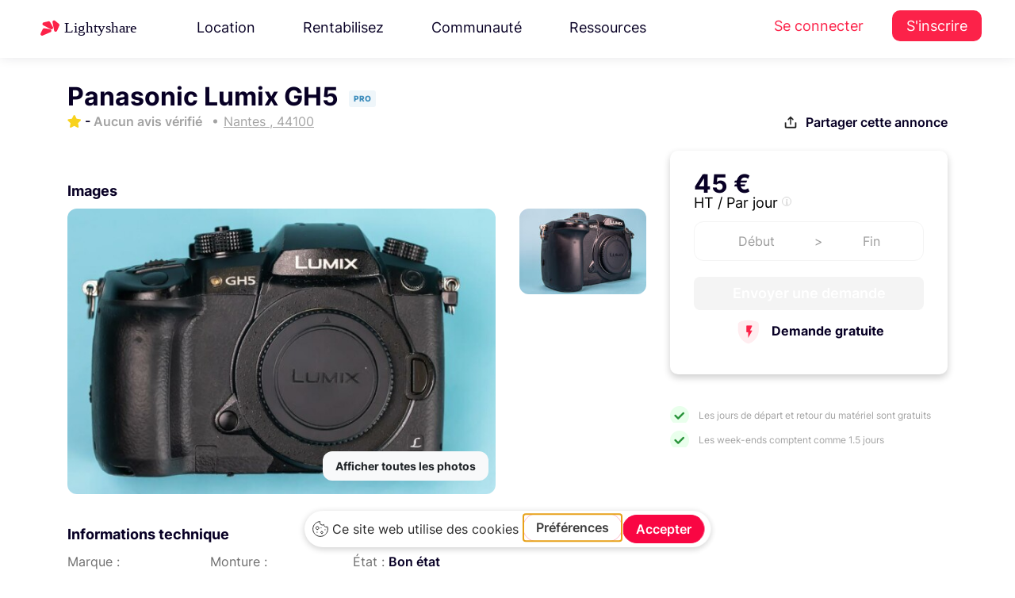

--- FILE ---
content_type: text/html; charset=UTF-8
request_url: https://www.lightyshare.com/annonce/show/20276
body_size: 27877
content:
<!DOCTYPE html>
<html lang="fr" xmlns:og="http://ogp.me/ns#">
<head>
    <script type="text/javascript" src="https://app.getterms.io/cookie-consent/embed/ab549793-7cc3-42d4-ba82-9422961da145/fr"></script>
    <meta charset="utf-8">
    <meta http-equiv="X-UA-Compatible" content="IE=edge">
    <meta name="viewport" content="width=device-width, initial-scale=1.0">
    <!-- The above 3 meta tags *must* come first in the head; any other head content must come *after* these tags -->
    <link rel="icon" type="image/svg+xml" href="/Lighty.svg">
    <title>Panasonic LUMIX GH5 à     Nantes
</title>
    <meta name="description" content=" Dès 45€ louez Panasonic Lumix GH5 à     Nantes
 "/>
    <script async src="https://tally.so/widgets/embed.js"></script>

    <!-- Google Tag Manager -->
<script>(function(w,d,s,l,i){w[l]=w[l]||[];w[l].push({'gtm.start':
      new Date().getTime(),event:'gtm.js'});var f=d.getElementsByTagName(s)[0],
    j=d.createElement(s),dl=l!='dataLayer'?'&l='+l:'';j.async=true;j.src=
    'https://www.googletagmanager.com/gtm.js?id='+i+dl;f.parentNode.insertBefore(j,f);
  })(window,document,'script','dataLayer','GTM-TP8XD6');</script>
<!-- End Google Tag Manager -->



    <script src="/js/jquery.min.js" type="text/javascript"></script>


    <script src="/js/jquery-ui.min.js" type="text/javascript"></script>

<!-- Bootstrap -->
    <link rel="stylesheet" href="/css/bootstrap4.4.1.min.css" />

    <link rel="stylesheet" href="/css/jquery.bxslider4.1.2.css" />
    <link href="/css/nunito-sans.css" rel="stylesheet">
    <link href="/css/Inter.css" rel="stylesheet">

    <!-- <link href="https://cdnjs.cloudflare.com/ajax/libs/owl-carousel/1.3.3/owl.theme.min.css" rel="stylesheet">
    <link href="https://cdnjs.cloudflare.com/ajax/libs/owl-carousel/1.3.3/owl.carousel.min.css" rel="stylesheet"> -->
    <link href="/css/bootstrap-select.min.css" rel="stylesheet">
    <link href="/css/bootstrap-datepicker3.css" rel="stylesheet">
    <link href="/css/intlTelInput.min.css" rel="stylesheet">
    <link href="/css/bootstrap-slider.css" rel="stylesheet">

    <link href="/css/fileinput.min.css" rel="stylesheet">
    <link href="/css/datepicker-themes/classic.min.css" rel="stylesheet">
    <link href="/css/datepicker-themes/classic.time.min.css" rel="stylesheet">
    <link href="/css/datepicker-themes/classic.date.min.css" rel="stylesheet">

    <link href="/css/gray.min.css" rel="stylesheet">

    <link href="/css/animate4.0.0.min.css" rel="stylesheet">

    <link href="/css/morphext.css" rel="stylesheet">
    <link rel="stylesheet" href="https://use.fontawesome.com/releases/v5.3.1/css/all.css"
          integrity="sha384-mzrmE5qonljUremFsqc01SB46JvROS7bZs3IO2EmfFsd15uHvIt+Y8vEf7N7fWAU" crossorigin="anonymous">
    <script src="/bundles/fosjsrouting/js/router.js"></script>
    <script src="/js/routing?callback=fos.Router.setData"></script>
    <!-- HTML5 shim and Respond.js for IE8 support of HTML5 elements and media queries -->
    <!-- WARNING: Respond.js doesn't work if you view the page via file:// -->
    <!--[if lt IE 9]>
    <![endif]-->
    <!-- Open Graph / Facebook -->

        <link href="https://cdnjs.cloudflare.com/ajax/libs/datatables/1.10.12/css/dataTables.bootstrap.min.css" rel="stylesheet"/>

        <script src="https://cdnjs.cloudflare.com/ajax/libs/datatables/1.10.12/js/jquery.dataTables.min.js"></script>

    <script src="https://cdnjs.cloudflare.com/ajax/libs/datatables/1.10.12/js/dataTables.bootstrap.min.js"></script>

    <script src="https://cdnjs.cloudflare.com/ajax/libs/popper.js/1.12.9/umd/popper.min.js" integrity="sha384-ApNbgh9B+Y1QKtv3Rn7W3mgPxhU9K/ScQsAP7hUibX39j7fakFPskvXusvfa0b4Q" crossorigin="anonymous"></script>

    <link href="/js/tinysort.min.js" rel="stylesheet">


    <link href="/js/pagination.min.js" rel="stylesheet">

    <script async src="https://tally.so/widgets/embed.js"></script>


    <link rel="stylesheet" href="/css/owl.carousel.min.css" />

    <link rel="stylesheet" href="/css/owl.theme.min.css" />

    <link rel="stylesheet" type="text/css" href="/css/daterangepicker.min.css" />

    <link rel="stylesheet" type="text/css" href="/css/jquery.mCustomScrollbar.min.css">



    <link rel="stylesheet" type="text/css" href="/css/mapbox-gl.css" />

    <link rel="stylesheet" type="text/css" href="/css/mapbox-gl-geocoder.css"/>


    <link href="/css/new-styles/base1.css?v=1769111247" rel="stylesheet">
    <link href="/css/new-styles/footer.css?v=1769111247" rel="stylesheet">
    <link href="/css/new-styles/new-ui.css?v=1769111247" rel="stylesheet">
    <link href="/css/new-styles/auth.css?v=1769111247" rel="stylesheet">
    <link href="/css/new-styles/services.css?v=1769111247" rel="stylesheet">
    <link href="/css/new-styles/account-settings.css?v=1769111247" rel="stylesheet">
    <link href="/css/new-styles/owner-settings.css?v=1769111247" rel="stylesheet">
    <link href="/css/new-styles/seo-brand.css?v=1769111247" rel="stylesheet">
    <link href="/css/new-styles/seo-product.css?v=1769111247" rel="stylesheet">
    <link href="/css/new-styles/avatar.css?v=1769111247" rel="stylesheet">
    <link href="/Fonts/icons-espace-loueur/icomoon/style.css" rel="stylesheet">

    <link href="/css/new-styles/resources-megamenu.css?v=1769111247" rel="stylesheet">
    <link href="/css/new-styles/resources-megamenu-fix.css?v=1769111247" rel="stylesheet">
    <link href="/css/new-styles/hotfix.css?v=1769111247" rel="stylesheet">
    
    <script src="/js/resources-megamenu.js?v=1769111247" defer></script>


    <noscript>
        <img height="1" width="1" src="https://www.facebook.com/tr?id=780141522083109&ev=PageView&noscript=1"/>
    </noscript>
    <!-- End Facebook Pixel Code -->


<!--  USETIFUL start -->
    <!-- 
        USETIFUL: Plateforme d'onboarding et de guidage utilisateur
        Ce script permet de créer des tours guidés, tooltips et pop-ups pour améliorer l'expérience utilisateur
        Documentation: https://www.usetiful.com/
    -->
    
    <!-- User segmentation start -->
    <!-- 
        Configuration de la segmentation utilisateur pour Usetiful
        Ces tags permettent de personnaliser l'expérience d'onboarding selon le profil utilisateur:
        - prenom: Personnalisation des messages avec le prénom de l'utilisateur
        - boutique_active: Permet d'adapter les tours selon si l'utilisateur a une boutique active ou non
    -->
<!-- TEMPORAIREMENT COMMENTÉ - Token Usetiful révoqué
<script>
    </script>
-->
<!-- User segmentation end -->
<!-- Usetiful script start -->
<!-- 
    Chargement asynchrone du script Usetiful
    Ce script s'exécute de manière asynchrone pour ne pas bloquer le chargement de la page
    Token projet: 6e7612e7a47bcf9ecde063e43c029eae (identifie le projet Lightyshare)
-->
<!-- TEMPORAIREMENT COMMENTÉ - Token Usetiful révoqué
<script>
  (function (w, d, s) {
    // Récupération de l'élément head pour y injecter le script
    var a = d.getElementsByTagName('head')[0];
    
    // Création dynamique de l'élément script
    var r = d.createElement('script');
    r.async = 1;                                              // Chargement asynchrone
    r.src = s;                                                // URL du script Usetiful
    r.setAttribute('id', 'usetifulScript');                  // ID unique pour éviter les doublons
            r.dataset.token = "6e7612e7a47bcf9ecde063e43c029eae";     // Token d'authentification du projet
    
    // Injection du script dans le DOM
    a.appendChild(r);
  })(window, document, "https://www.usetiful.com/dist/usetiful.js");
</script>
-->
<!-- Usetiful script end -->
<!--  USETIFUL end -->


<!-- End Segment.io Code -->



    <!-- Google webmaster verification -->
    <meta name="google-site-verification" content="en0wTESk_h46tJXA4_kuAIB9q6-pSAltTxwx6FIIV2g"/>
    <!-- End Google webmaster verification -->
    <meta property="fb:app_id" content="260487721019341"/>

<script type="application/ld+json">
{
  "@context": "https://schema.org",
  "@type": "Organization",
  "name": "Lightyshare",
  "url": "https://www.lightyshare.com/",
  "logo": "/img/new/logo_google.png",
  "sameAs": [
    "https://www.facebook.com/lightyshare",
    "https://www.instagram.com/lightyshare",
    "https://www.linkedin.com/company/lightyshare",
    "https://twitter.com/lightyshare"
  ]
}
</script>


        <meta property="fb:app_id" content="260487721019341"/>
    <meta property="og:title" content="Panasonic LUMIX GH5 à     Nantes
"/>
    <meta property="og:type" content="website"/>
    <meta property="og:site_name" content="Lightyshare"/>
    <meta property="og:url" content="https://www.lightyshare.com/annonce/show/20276"/>
        <meta property="og:image" content="https://www.lightyshare.com/image-annonce/20276"/>
        <meta property="product:brand" content="Panasonic">
    <meta property="product:price:amount" content="45">
    <meta property="product:price:currency" content="EUR">
    <meta property="product:availability" content="in stock">
    <meta property="product:retailer_item_id" content="20276">
        <meta property="og:image:width" content="1200"/>
    <meta property="og:image:height" content="628"/>
    <meta property="og:description" content="Dès 45€ louez Panasonic Lumix GH5 à     Nantes
 auprès de François, Le Panasonic Lumix GH5 vous offre une qualité d’im..."/>
    <meta name="twitter:card" content="summary_large_image">
    <meta name="twitter:site" content="@Lightyshare">
    <meta name="twitter:creator" content="@Lightyshare">
    <meta name="twitter:title" content="Panasonic LUMIX GH5 à     Nantes
"/>
    <meta name="twitter:description" content="Dès 45€ louez Panasonic Lumix GH5 à     Nantes
 auprès de François, Le Panasonic Lumix GH5 vous offre une qualité d’im..."/>
        <meta name="twitter:image" content="https://www.lightyshare.com/image-annonce/20276"/>
        <link
            rel="stylesheet"
            href="/css/element-plus.css"
    />
</head>

<body>
<!-- Google Tag Manager (noscript) -->
<noscript><iframe src="https://www.googletagmanager.com/ns.html?id=GTM-TP8XD6" height="0" width="0" style="display:none;visibility:hidden"></iframe></noscript>
<!-- End Google Tag Manager (noscript) -->


<!-- Facebook SDK -->
<div id="fb-root"></div>
<script>
  (function (d, s, id) {
        var js, fjs = d.getElementsByTagName(s)[0];
        if (d.getElementById(id)) return;
        js = d.createElement(s);
        js.id = id;
        js.src = "//connect.facebook.net/fr_FR/sdk.js#xfbml=1&version=v2.8&appId=260487721019341";
        fjs.parentNode.insertBefore(js, fjs);
    }(document, 'script', 'facebook-jssdk'));
</script>

<!--  Facebook SDK -->

<style>
    .sidenav {
        height: 100%;
        width: 0;
        position: fixed;
        z-index: 1;
        top: 0;
        left: 0;
        background-color: #f5f5f5;
        overflow-x: hidden;
        transition: 0.5s;
        /* padding-top: 60px; */
        z-index: 10000000;

    }

    .sidenav label {
        padding: 8px 8px 8px 8px;
        text-decoration: none;
        font-size: 15px;
        color: #757575 !important;
        display: block;
        transition: 0.3s;
        font-family: 'Helvetica';
        font-weight: 100;
    }

    .sidenav a:hover {
        color: #f1f1f1;
    }

    .sidenav .closebtn {
        position: absolute;
        top: 0;
        right: 25px;
        font-size: 36px;
        margin-left: 50px;
    }

    .sidenav img {
        width: auto;
        height: 25px;
        margin: 5px;
        margin-left: 10px;
    }

    @media screen and (max-height: 450px) {
        .sidenav {
            padding-top: 15px;
        }

        .sidenav a {
            font-size: 18px;
        }
    }

    .sidenav .sidenav-logo {
        width: auto;
        height: 25px;
        margin-left: 20px;
        margin-top: 20px;
    }

    .sidenav div {
        display: flex;
        padding-left: 5px;
    }

    .sidenav a {
        display: flex;
    }

    .sidenav hr {
        border-top: 1px solid #c9c8c8;
    }

    .sidenav .float-bottom {
        position: absolute;
        bottom: 40px;
    }
</style>
<div class="visible-xs" style="width:100%">
    <div id="mySidenav" class="sidenav">
        <img src="/img/logo-sombre-sm.png" class="sidenav-logo" />
        <div style="margin-bottom: 20px"></div>
                <a href="/">
            <img src="/img/sidenav/accueil.svg" />
            <label href="#">Accueil</label>
        </a>
                <a href="http://support.lightyshare.com">
            <img src="/img/sidenav/support.svg" />
            <label href="#">Support</label>
        </a>
        <a href="http://blog.lightyshare.com">
            <img src="/img/sidenav/blog.svg" />
            <label href="#">Blog</label>
        </a>
        <a href="/contact">
            <img src="/img/sidenav/contact.svg" />
            <label href="#">Contact</label>
        </a>
            </div>
    <div id="sidenavBackground" style="background-color: rgba(0,0,0,0.4);height:100%;position: fixed;z-index: 10000;" onclick="closeNav()">

    </div>
</div>

<script>
    var isSideNavOpen = false;
    function openNav() {
        isSideNavOpen = true;
        document.getElementById("mySidenav").style.width = "250px";
        $('#sidenavBackground').width('100%');
    }

    function closeNav() {
        isSideNavOpen = false;
        document.getElementById("mySidenav").style.width = "0";
        $('#sidenavBackground').width('0%');

    }

    function toggleNav() {
        if (isSideNavOpen) {
            closeNav();
        } else {
            openNav();
        }
    }
</script>

<!-- TEMPLATE: header-vue.twig -->


            <div id="top-bar">
  <header class="topHeader">
    <nav class="navbar navbar-expand-xl navbar-light header-new">
      <div class="wrapper">
          <a class="navbar-brand one" href="/">
            <img src="/img/new/new-logos/Lightyshare.svg" alt="Lightyshare" />
          </a>
                                <ul class="navbar-nav mr-auto desktop-only">
    <li class="nav-item dropdown">
    <a class="nav-link" href="#" id="navbarDropdown3" role="button" data-toggle="dropdown"
      aria-haspopup="true" aria-expanded="false">
      Location
    </a>
    <div class="dropdown-menu resources-megamenu location-megamenu" aria-labelledby="navbarDropdown3">
      <div class="resources-megamenu-content">
                <div class="resources-column">
          <h3 class="resources-column-title">La location</h3>
          <a href="/location-materiel-audiovisuel" class="resources-item-with-desc">
            <div class="resources-item-title">
              <i class="fas fa-camera resources-item-icon"></i>
              Louez du matériel
            </div>
            <div class="resources-item-desc">Louez au meilleur prix grâce à la communauté Lightyshare</div>
          </a>
          <a href="/catalogue-search" class="resources-item-with-desc">
            <div class="resources-item-title">
              <i class="fas fa-search resources-item-icon"></i>
              Catalogue
            </div>
            <div class="resources-item-desc">Explorez tout le matériel audiovisuel disponible à la location</div>
          </a>
        </div>
        
                <div class="resources-column">
          <h3 class="resources-column-title">Informations</h3>
          <a href="/confiance-et-securite" class="resources-item-with-desc">
            <div class="resources-item-title">
              <i class="fas fa-shield-alt resources-item-icon"></i>
              Sécurité &amp; Assurance
            </div>
            <div class="resources-item-desc">Louez en toute sérénité grâce à nos garanties et protections</div>
          </a>
          <a href="https://support.lightyshare.com/" target="_blank" rel="noopener" class="resources-item-with-desc">
            <div class="resources-item-title">
              <i class="fas fa-life-ring resources-item-icon"></i>
              Centre d&#039;aide
            </div>
            <div class="resources-item-desc">Les réponses à toutes vos questions à portée de main</div>
          </a>
        </div>
      </div>
    </div>
  </li>
  
    <li class="nav-item dropdown">
    <a class="nav-link" href="#" id="navbarDropdown4" role="button" data-toggle="dropdown"
      aria-haspopup="true" aria-expanded="false">
      Rentabilisez
    </a>
    <div class="dropdown-menu resources-megamenu rentabilisez-megamenu" aria-labelledby="navbarDropdown4">
      <div class="resources-megamenu-content">
                <div class="resources-column">
          <h3 class="resources-column-title">Rentabilisez</h3>
          <a href="/louer-son-materiel" class="resources-item-with-desc">
            <div class="resources-item-title">
              <i class="fas fa-coins resources-item-icon"></i>
              Mettre en location son matériel
            </div>
            <div class="resources-item-desc">Louez votre matériel en toute sécurité et gagnez de l&#039;argent</div>
          </a>
          <a href="/loueurs-professionnels" class="resources-item-with-desc">
            <div class="resources-item-title">
              <i class="fas fa-store resources-item-icon"></i>
              Loueur professionnel
            </div>
            <div class="resources-item-desc">Digitalisez votre catalogue, et augmentez votre chiffre d&#039;affaires</div>
          </a>
        </div>
        
                <div class="resources-column">
          <h3 class="resources-column-title">Informations</h3>
          <a href="/confiance-et-securite" class="resources-item-with-desc">
            <div class="resources-item-title">
              <i class="fas fa-shield-alt resources-item-icon"></i>
              Sécurité &amp; Assurance
            </div>
            <div class="resources-item-desc">Louez en toute sérénité grâce à nos garanties et protections</div>
          </a>
          <a href="https://support.lightyshare.com/" target="_blank" rel="noopener" class="resources-item-with-desc">
            <div class="resources-item-title">
              <i class="fas fa-life-ring resources-item-icon"></i>
              Centre d&#039;aide
            </div>
            <div class="resources-item-desc">Les réponses à toutes vos questions à portée de main</div>
          </a>
        </div>
      </div>
    </div>
  </li>
  
    <li class="nav-item dropdown">
    <a class="nav-link" href="#" id="navbarDropdown5" role="button" data-toggle="dropdown"
      aria-haspopup="true" aria-expanded="false">
      Communauté
    </a>
    <div class="dropdown-menu dropdown-menu-right resources-megamenu community-megamenu" aria-labelledby="navbarDropdown5">
      <div class="community-megamenu-content">
                <div class="community-left-section">
          <h3 class="resources-column-title">Communauté</h3>
          <a href="https://blog.lightyshare.com/au-generique-podcast" target="_blank" class="resources-item-with-desc">
            <div class="resources-item-title">
              <i class="fas fa-microphone resources-item-icon"></i>
              Le Podcast
            </div>
            <div class="resources-item-desc">Au générique le podcast des métiers du cinéma</div>
          </a>
          <a href="/partenaires" class="resources-item-with-desc">
            <div class="resources-item-title">
              <i class="fas fa-handshake resources-item-icon"></i>
              Partenaires
            </div>
            <div class="resources-item-desc">Les festivals, écoles et initiatives que nous soutenons</div>
          </a>
        </div>
        
                <div class="community-video-section">
          <div class="video-wrapper" data-toggle="modal" data-target="#communityVideoModal">
            <img src="/img/new/video-cta-bg.png" alt="Communauté Lightyshare" class="video-thumbnail">
            <button class="video-play-button">
              <i class="fas fa-play"></i>
            </button>
          </div>
          <h4 class="video-title">Rencontrez la communauté</h4>
          <p class="video-desc">Découvrez qui sont les loueurs de la communauté.</p>
        </div>
      </div>
    </div>
  </li>
  
    <li class="nav-item dropdown">
    <a class="nav-link" href="#" id="navbarDropdown2" role="button" data-toggle="dropdown"
      aria-haspopup="true" aria-expanded="false">
      Ressources
    </a>
    <div class="dropdown-menu dropdown-menu-right resources-megamenu" aria-labelledby="navbarDropdown2">
      <div class="resources-megamenu-content">
                <div class="resources-column">
          <h3 class="resources-column-title">Ressources</h3>
                      <a href="https://blog.lightyshare.com" target="_blank" rel="noopener" class="resources-item-with-desc">
              <div class="resources-item-title">
                <i class="fas fa-graduation-cap resources-item-icon"></i>
                Académie
              </div>
              <div class="resources-item-desc">Apprenez, résolvez un problème et obtenez des réponses rapides.</div>
            </a>
                      <a href="https://support.lightyshare.com/collection/156-templates" target="_blank" rel="noopener" class="resources-item-with-desc">
              <div class="resources-item-title">
                <i class="fas fa-file-alt resources-item-icon"></i>
                Templates
              </div>
              <div class="resources-item-desc">Tous nos templates pour faciliter vos productions</div>
            </a>
          <a href="/notre-histoire" class="resources-item-with-desc">
            <div class="resources-item-title">
              <i class="fas fa-heart resources-item-icon"></i>
              Notre histoire
            </div>
            <div class="resources-item-desc">Découvrez l&#039;histoire et les valeurs de LightyShare</div>
          </a>
        </div>
        
                <div class="resources-column">
          <h3 class="resources-column-title">Support</h3>
                      <a href="https://support.lightyshare.com/" target="_blank" rel="noopener" class="resources-item-with-desc">
              <div class="resources-item-title">
                <i class="fas fa-life-ring resources-item-icon"></i>
                Centre d&#039;aide
              </div>
              <div class="resources-item-desc">Les réponses à toutes vos questions à portée de main</div>
            </a>
          <a href="/confiance-et-securite" class="resources-item-with-desc">
            <div class="resources-item-title">
              <i class="fas fa-shield-alt resources-item-icon"></i>
              Assurance
            </div>
            <div class="resources-item-desc">Louez en toute sérénité grâce à nos garanties et protections</div>
          </a>
        </div>
      </div>
      
            <div class="resources-bottom-box">
        <a href="https://feedback.lightyshare.com/roadmap" target="_blank" rel="noopener" class="resources-bottom-link">
          <i class="fas fa-layer-group resources-bottom-icon"></i>
          Roadmap
        </a>
        <a href="https://feedback.lightyshare.com/announcements" target="_blank" rel="noopener" class="resources-bottom-link">
          <i class="fas fa-gift resources-bottom-icon"></i>
          Mises à jour
        </a>
        <a href="#" onclick="window.Beacon && window.Beacon('open')" class="resources-bottom-link">
          <i class="fas fa-comment resources-bottom-icon"></i>
          Nous contacter
        </a>
        <a href="https://feedback.lightyshare.com/announcements" target="_blank" rel="noopener" class="resources-bottom-link">
          <i class="fas fa-bolt resources-bottom-icon"></i>
          Soumettre une amélioration
        </a>
      </div>
    </div>
  </li>
</ul>

<div class="navbar-nav mobile-only">
  

<form method="POST" action="/catalogue-search" accept-charset="UTF-8" id="mobile-search-form" class="universal-search-form" data-source="search-bar-universal-twig" style="width: 100%; max-width: 100%;">
  <div class="header-search-form d-flex align-items-center" style="gap: 12px; width: 100%; box-sizing: border-box;">
    
        <div style="position: relative; flex: 1; max-width: 100%; box-sizing: border-box; min-width: 0;">
      <input class="form-control search-input-universal autocomplete-search" 
             id="recherche-mobile" 
             name="string" 
             type="text"
             value="" 
             placeholder="Canon R5, Aputure..."
             autocomplete="off"
             style="width: 100%; box-sizing: border-box; min-width: 0;"
             data-autocomplete="true">
      
            <input id="recherche-mobile-type" name="typeof" type="hidden" value="rent">
      
          </div>

        <button type="submit" class="search-button-universal" 
            title="Rechercher"
            style="background: linear-gradient(135deg, #FC2249 0%, #d11440 100%) !important;
                   border: none !important;
                   padding: 0 !important;
                   width: 44px !important;
                   height: 44px !important;
                   border-radius: 12px !important;
                   display: flex !important;
                   align-items: center !important;
                   justify-content: center !important;
                   box-shadow: 0 2px 8px rgba(252, 34, 73, 0.25) !important;
                   transition: all 0.3s ease !important;
                   cursor: pointer !important;
                   flex-shrink: 0;"
            onmouseover="this.style.background='linear-gradient(135deg, #e41e43 0%, #b91139 100%)'; 
                         this.style.boxShadow='0 4px 12px rgba(252, 34, 73, 0.35)'; 
                         this.style.transform='translateY(-1px)'"
            onmouseout="this.style.background='linear-gradient(135deg, #FC2249 0%, #d11440 100%)'; 
                        this.style.boxShadow='0 2px 8px rgba(252, 34, 73, 0.25)'; 
                        this.style.transform='translateY(0)'"
            >
        <svg width="18" height="18" viewBox="0 0 24 24" fill="none" stroke="currentColor" stroke-width="2.5" stroke-linecap="round" stroke-linejoin="round" style="color: white;">
            <circle cx="11" cy="11" r="8"></circle>
            <path d="m21 21-4.35-4.35"></path>
        </svg>
    </button>
  </div>
</form>

<script>
document.addEventListener('DOMContentLoaded', function() {
    const searchInput = document.getElementById('recherche-mobile');
    if (searchInput && typeof initAutocomplete === 'function') {
        initAutocomplete(searchInput);
    }
});
</script>
</div>

<script type="text/javascript">
$(document).ready(function() {
    // Attendre que l'autocomplétion globale soit chargée puis la remplacer
    setTimeout(function() {
        var searchInput = $("#recherche-mobile");
        
        if (searchInput.length > 0) {
            // Détruire l'autocomplétion globale
            if (searchInput.data('ui-autocomplete')) {
                searchInput.autocomplete('destroy');
            }
            
            // Supprimer les handlers existants
            searchInput.off();
            
            // Réinitialiser avec la logique moderne (mo=, ma=, sc=)
            searchInput.autocomplete({
                source: function(request, response) {
                    $.ajax({
                        url: Routing.generate("lighty_share_search_recherche_autocomplete_ajax"),
                        dataType: "json",
                        type: "POST",
                        data: {
                            titre: request.term,
                            userId: $('#userId').length ? $('#userId').val() : '',
                            cookieStr: getCookie('user-search')
                        },
                        success: function(data) {
                            $("#recherche-mobile-type").val("");
                            
                            if (!data || data[0] === "Aucun Résultat") {
                                response([]);
                                return;
                            }
                            
                            var modeles = [], marques = [], categories = [], tabmarque = [];
                            
                            if (data[0] && Array.isArray(data[0])) {
                                tabmarque = data[4] || [];
                                modeles = $.map(data[0], function(n) { return n; });
                            }
                            if (data[1] && Array.isArray(data[1])) {
                                marques = $.map(data[1], function(n) { return n; });
                            }
                            if (data[2] && Array.isArray(data[2])) {
                                categories = $.map(data[2], function(n) { return n; });
                            }
                            
                            // Ajouter les titres
                            if (modeles.length > 0) modeles.unshift("Modèles");
                            if (marques.length > 0) marques.unshift("Marques");
                            if (categories.length > 0) categories.unshift("Catégories");
                            
                            var results = modeles.concat(marques).concat(categories);
                            
                            // Stocker les données avec IDs
                            searchInput.data('autocomplete-data', {
                                modeles: data[0] || [],
                                marques: data[1] || [],
                                categories: data[2] || [],
                                tabmarque: tabmarque,
                                modelesIds: data[5] || [],
                                marquesIds: data[6] || [],
                                categoriesIds: data[7] || [],
                                modelesWithTitles: modeles,
                                marquesWithTitles: marques,
                                categoriesWithTitles: categories
                            });
                            
                            response(results);
                        }
                    });
                },
                select: function(event, ui) {
                    var data = $(this).data('autocomplete-data');
                    if (!data) return;
                    
                    var testModele = $.inArray(ui.item.value, data.modelesWithTitles);
                    var testMarques = $.inArray(ui.item.value, data.marquesWithTitles);
                    var testCategorie = $.inArray(ui.item.value, data.categoriesWithTitles);
                    
                    // Nettoyer les anciens champs
                    $("#modeleId-mobile, #marqueId-mobile, #sousCategorieId-mobile").remove();
                    
                    if (testModele != -1) {
                        $("#recherche-mobile-type").val(1);
                        var modeleIndex = testModele - 1;
                        
                        if (data.modelesIds[modeleIndex]) {
                            $("#recherche-mobile-type").after('<input id="modeleId-mobile" name="modeleId" type="hidden" value="' + data.modelesIds[modeleIndex] + '">');
                        }
                        if (data.tabmarque[modeleIndex]) {
                            $("#recherche-mobile-type").after('<input id="marqueInstring-mobile" name="marqueInstring" type="hidden" value="' + data.tabmarque[modeleIndex] + '">');
                        }
                    }
                    else if (testMarques != -1) {
                        $("#recherche-mobile-type").val(2);
                        var marqueIndex = testMarques - 1;
                        
                        if (data.marquesIds[marqueIndex]) {
                            $("#recherche-mobile-type").after('<input id="marqueId-mobile" name="marqueId" type="hidden" value="' + data.marquesIds[marqueIndex] + '">');
                        }
                    }
                    else if (testCategorie != -1) {
                        $("#recherche-mobile-type").val(3);
                        var categorieIndex = testCategorie - 1;
                        
                        if (data.categoriesIds[categorieIndex]) {
                            $("#recherche-mobile-type").after('<input id="sousCategorieId-mobile" name="sousCategorieId" type="hidden" value="' + data.categoriesIds[categorieIndex] + '">');
                        }
                    }
                },
                open: function() {
                    $(".ui-autocomplete:last").attr('data-source', 'mobile-guest');
                },
                minLength: 0
            });
            
            // Render personnalisé avec style rouge
            searchInput.data("ui-autocomplete")._renderItem = function(ul, item) {
                var re = new RegExp(this.term, "ig");
                var isSectionTitle = ["Modèles", "Marques", "Catégories"].includes(item.value);
                
                if (isSectionTitle) {
                    return $('<li class="ui-state-disabled"></li>')
                        .append('<div style="background:#f8f9fa; padding:8px 16px; font-weight:600; color:#FC2249; border-bottom:2px solid #FC2249;">' + item.label + '</div>')
                        .appendTo(ul);
                } else {
                    var label = item.label.replace(re, function(match) {
                        return '<span style="color:#FC2249; font-weight:600;">' + match + '</span>';
                    });
                    return $("<li>")
                        .append("<div>" + label + "</div>")
                        .appendTo(ul);
                }
            };
        }
    }, 100);
});

// Style pour l'autocomplétion mobile
$(document).on('mouseenter', '.ui-autocomplete[data-source="mobile-guest"] .ui-menu-item-wrapper', function() {
    $(this).css({
        'background-color': '#fff5f5',
        'color': '#1a252f'
    });
});

$(document).on('mouseleave', '.ui-autocomplete[data-source="mobile-guest"] .ui-menu-item-wrapper', function() {
    $(this).css({
        'background-color': 'transparent',
        'color': '#495057'
    });
});
</script>

<div class="modal fade bd-example-modal-lg" id="communityVideoModal" tabindex="-1" role="dialog"
     aria-labelledby="communityVideoModalTitle" aria-hidden="true">
  <div class="modal-dialog modal-dialog-centered modal-lg" role="document">
    <div class="modal-content youtube-video-wrapper">
      <div class="modal-header">
        <button type="button" class="close" data-dismiss="modal" aria-label="Close">
          <span aria-hidden="true">&times;</span>
        </button>
      </div>
      <iframe id="communityVideoFrame" src="https://www.youtube-nocookie.com/embed/-J0nzG1DmU4?version=3&enablejsapi=1"
              frameborder="0" allow="accelerometer; autoplay; encrypted-media; gyroscope; picture-in-picture"
              allowfullscreen></iframe>
    </div>
  </div>
</div>

<script type="text/javascript">
let currentType ='rent'
$('.header-search-form .dropdown-item').click(function(e){
  e.preventDefault()
  
  if (currentType == 'rent') {
    currentType = 'buy'
    $(this).text('Location')
    $('.header-search-form .selected-type-toggle').text('Achat')
    $('.header-search-form #type').val('buy')
  } else {
    currentType = 'rent'
    $(this).text('Achat')
    $('.header-search-form .selected-type-toggle').text('Location')
    $('.header-search-form #type').val('rent')
  }
})
</script>
                        <ul class="navbar-nav auth-menu desktop-only">
  <li class="nav-item">
    <a class="nav-link" href="/connexion">Se connecter</a>
  </li>
  <li class="nav-item">
    <a class="nav-link user-menu" href="/inscription">S&#039;inscrire</a>
  </li>
</ul>              </div>
    </nav>
  </header>

  <style>
    @media (max-width: 768px) {
      .BeaconFabButtonFrame {
        display: none;
      }
      .mobile-red-button {
        color: #fc2249 !important;
        font-size: 18px;
      }
    }
  </style>
  <style>
    .navbar-nav .dropdown-menu{
      position : absolute !important;
    }
  </style>
  <script type="text/javascript">

$('[data-toggle="slide-collapse"]').on('click', function() {
  $navMenuCont = $($(this).data('target'));
  $navMenuCont.animate({
    'width': 'toggle'
  }, 350);
  $(".menu-overlay").fadeIn(500);

});
$(".menu-overlay").click(function(event) {
  $(".navbar-toggle").trigger("click");
  $(".menu-overlay").fadeOut(500);
});

$(document).ready(function() {
  $("#resendEmail").on('click', function(event){
    event.preventDefault();
    var $link = $(this);
    var originalText = $link.html();
    
    // Désactiver le lien et changer le texte
    $link.css('pointer-events', 'none').html('<span class="font-weight-bold"> Envoi en cours...</span>');
    
    $.ajax({
      url: '/resend/mail',
      success: function(result) {
        // Afficher un message de succès
        $link.html('<span class="font-weight-bold" style="color: #28a745;"> ✓ Email envoyé !</span>');
        
        // Après 3 secondes, remettre le texte original
        setTimeout(function() {
          $link.html(originalText).css('pointer-events', 'auto');
        }, 3000);
      },
      error: function() {
        // En cas d'erreur, afficher un message et réactiver le lien
        $link.html('<span class="font-weight-bold" style="color: #dc3545;"> Erreur, réessayer</span>');
        setTimeout(function() {
          $link.html(originalText).css('pointer-events', 'auto');
        }, 2000);
      }
    });
  });
});
</script>
        
        <script type="text/javascript">
    $(document).ready(function() {
        $(document).on('click', '#resendEmail', function(event){
            event.preventDefault();
            var $link = $(this);
            var originalText = $link.html();
            
            // Désactiver le lien et changer le texte
            $link.css('pointer-events', 'none').html('<span class="font-weight-bold"> Envoi en cours...</span>');
            
            $.ajax({
                url: '/resend/mail',
                success: function(result) {
                    // Afficher un message de succès
                    $link.html('<span class="font-weight-bold" style="color: #28a745;"> ✓ Email envoyé !</span>');
                    
                    // Après 3 secondes, remettre le texte original
                    setTimeout(function() {
                        $link.html(originalText).css('pointer-events', 'auto');
                    }, 3000);
                },
                error: function() {
                    // En cas d'erreur, afficher un message et réactiver le lien
                    $link.html('<span class="font-weight-bold" style="color: #dc3545;"> Erreur, réessayer</span>');
                    setTimeout(function() {
                        $link.html(originalText).css('pointer-events', 'auto');
                    }, 2000);
                }
            });
        });
        
        $(document).on('click', '#modifyEmail', function(e) {
            e.preventDefault();
            var currentEmail = '';
            var newEmail = prompt("Corrigez votre adresse email :", currentEmail);
            
            if (newEmail && newEmail !== currentEmail) {
                // Validation basique
                if (!validateEmail(newEmail)) {
                    alert("Format d'email invalide");
                    return;
                }
                
                var $link = $(this);
                $link.css('pointer-events', 'none').text('[Modification...]');
                
                // Requête AJAX
                $.ajax({
                    url: '/change-unverified-email',
                    method: 'POST',
                    data: { email: newEmail },
                    success: function(result) {
                        if (result.success) {
                            // Recharger la page pour afficher le nouveau mail
                            location.reload();
                        } else {
                            alert(result.message || "Erreur lors du changement d'email");
                            $link.css('pointer-events', 'auto').html('<span class="font-weight-bold">[Modifier]</span>');
                        }
                    },
                    error: function() {
                        alert("Erreur de connexion, veuillez réessayer");
                        $link.css('pointer-events', 'auto').html('<span class="font-weight-bold">[Modifier]</span>');
                    }
                });
            }
        });
        
        function validateEmail(email) {
            var re = /^[^\s@]+@[^\s@]+\.[^\s@]+$/;
            return re.test(email);
        }
    });
    </script>


<style>
    @media (max-width: 768px) {
        .BeaconFabButtonFrame {
            display: none;
        }
        .mobile-red-button {
            color: #fc2249 !important;
            font-size: 18px;
        }
    }
    .navbar-nav .dropdown-menu{
        position : absolute !important;
    }
    .left-menu li a i,
    .left-menu li a [class^="icon-"] {
        margin-right: 12px;
    }
    .left-menu li a.mobile-red-button,
    .left-menu li a.mobile-red-button i {
        font-weight: 700;
        font-size: 18px;
    }
</style>

<script>
    // Script pour le menu hamburger mobile
    if (document.getElementById('hamburger-menu')) {
        document.getElementById('hamburger-menu').addEventListener('click', function() {
            const slideMenu = document.getElementById('slide-menu-collapse');
            if (slideMenu) {
                slideMenu.classList.add('show');
                document.body.style.overflow = 'hidden';
            }
        });
    }

    // Event listener pour le support/contact
    $(document).ready(function() {
        $('#support_form').submit(function(e) {
            e.preventDefault();
            var formData = $(this).serialize();
            
            $.ajax({
                type: 'POST',
                url: $(this).attr('action'),
                data: formData,
                success: function(result) {
                    if (result.success) {
                        alert(result.html).fadeIn();
                    }
                }
            });
        });
    });
</script>

            
        
        

<div id="content-min-len">
<style>
.is-hide{
  display:none;
}
.mapboxgl-canvas {
    outline: none;
}
#summary {
  font-size: 14px;
  line-height: 1.5;
}
#summary div.collapse:not(.show) {
    height: 100px !important;
    overflow: hidden;

    display: -webkit-box;
    -webkit-box-orient: vertical;
}
#summary div.collapsing {
    min-height: 42px !important;
}
#summary > a.collapsed:after  {
    content: "+ Lire plus";
}
#summary > a:not(.collapsed):after {
    content: "- Lire moins";
}
#summary2 {
  font-size: 14px;
  line-height: 1.5;
}
#summary2 div.collapse:not(.show) {
    height: 42px !important;
    overflow: hidden;

    display: -webkit-box;
    -webkit-line-clamp: 2;
    -webkit-box-orient: vertical;
}
#summary2 div.collapsing {
    min-height: 42px !important;
}
#summary2 > a.collapsed:after  {
    content: "+ Lire plus";
}
#summary2 > a:not(.collapsed):after {
    content: "- Lire moins";
}
/* UW (EV on 20210504): add rounded-lg with 12 px*/
.rounded-lg-12 {
    border-radius: 12px;
}

.modal.modal-fullscreen .modal-dialog {
  width: 100vw;
  height: 100vh;
  margin: 0;
  padding: 0;
  max-width: none;
}

.modal.modal-fullscreen .modal-content {
  height: auto;
  height: 100vh;
  border-radius: 0;
  border: none;
}

.modal.modal-fullscreen .modal-body {
  overflow-y: auto;
}

.btn-tertiary {
  background-color: transparent;
  background-image: none;
  border-color: #343a40;
  border: 1px solid #CCCCCC;
  box-sizing: border-box;
  border-radius: 12px;
  padding: 12px 24px;;
  border-radius: 12px;
  font-weight: 600;
  font-size: 18px;
  line-height: 26px;
  cursor: pointer;
  font-family: Nunito Sans;
  color: #6F6F6F;
  outline: 0 !important;
}

.alert-success {
    font-size: 14px !important;
    margin: 0 !important;
}
.alert-success i {
    font-size: 14px !important;
    background-color: #EDFFF0 !important;
    color: #28933A !important;
}

/* Curseur pointer pour le champ de date */
input.date-range-picker {
    cursor: pointer !important;
}
#finaliser {
    /* Auto Layout */
    display: flex;
    flex-direction: row;
    align-items: center;
    padding: 12px 24px;

    position: static;
    width: 116px;
    height: 50px;
    left: 236px;
    top: 0px;

    /* Red Lighty */
    background: #FC2249;
    border-radius: 12px;

    /* Inside Auto Layout */
    flex: none;
    order: 1;
    flex-grow: 0;
    margin: 0px 12px;

    position: static;
    left: 24px;
    right: 24px;
    top: 12px;
    bottom: 12px;

    font-family: Nunito Sans;
    font-style: normal;
    font-weight: 600;
    font-size: 18px;
    line-height: 26px;

    /* white */
    color: #FFFFFF;

    flex: none;
    order: 0;
    flex-grow: 0;
    margin: 0px 8px;

}
#notification .modal-dialog {
    max-width: 440px !important;
}

.carousel-control-prev-icon {
 background-image: url("data:image/svg+xml;charset=utf8,%3Csvg xmlns='http://www.w3.org/2000/svg' fill='%23000' viewBox='0 0 8 8'%3E%3Cpath d='M5.25 0l-4 4 4 4 1.5-1.5-2.5-2.5 2.5-2.5-1.5-1.5z'/%3E%3C/svg%3E") !important;
}

.carousel-control-next-icon {
  background-image: url("data:image/svg+xml;charset=utf8,%3Csvg xmlns='http://www.w3.org/2000/svg' fill='%23000' viewBox='0 0 8 8'%3E%3Cpath d='M2.75 0l-1.5 1.5 2.5 2.5-2.5 2.5 1.5 1.5 4-4-4-4z'/%3E%3C/svg%3E") !important;
}

</style>

<section id="page">
    <div class="container">
                <div class="row product-heading-box">
            <div class="col-md-8">
                <div>
                    <h1>
                        Panasonic Lumix GH5
                    </h1>
                                        <span class="pro">
                    Pro
                    </span>                                    </div>
                <span class="star-rating">
                    <i class="fas fa-star"></i>
                    <span>
                     -                     </span>
                    <span class="rating-number">
                                        Aucun avis vérifié
                                        </span>
                </span>
                <span class="location">
                                            Nantes
                        , 44100
                                    </span>
            </div>
            <div class="col-md-4 d-flex align-items-end justify-content-end">
                <span class="right-icons upload" id="share-button" data-toggle="modal" data-target=".modal-share">
                    Partager cette annonce
                </span>

                <div class="modal fade modal-share" tabindex="-1" role="dialog" aria-labelledby="mySmallModalLabel" aria-hidden="true">
                    <div class="modal-dialog modal-dialog-centered modal-sm">
                      <div class="modal-content">
                        <div class="modal-header d-flex flex-column">
                            <h5 class="modal-title mb-2">
                                Partager
                            </h5>
                        </div>
                        <div class="modal-body">
                            <span id="copy-link-button">
                            <i class="fas fa-clone"></i>
                                Copier le lien
                            </span>
                            <span id="facebook-share-button">
                            <i class="fab fa-facebook"></i>
                                Facebook
                            </span>
                            <span id="twitter-share-button"><i class="fab fa-twitter"></i>
                                Twitter
                            </span>
                            <span id="messenger-share-button"><i class="fab fa-facebook-messenger"></i>
                                Messenger
                            </span>
                        </div>
                        <div class="modal-footer">
                            <div>
                                <button type="submit" class="btn btn-short btn-primary" data-dismiss="modal">
                                    Fermer
                                </button>
                            </div>
                        </div>
                      </div>
                    </div>
                </div>
                            </div>
        </div>
        <!-- UW (EV on 20210415): ADD MODAL -->
<div class="modal fade modal-fullscreen" id="image-slideshow" tabindex="-1" aria-labelledby="image-slideshowLabel" aria-hidden="true">
  <div class="modal-dialog">
    <div class="modal-content">
      <div class="modal-header">
         <button type="button" class="btn-tertiary" data-dismiss="modal" aria-label="Close">
            Fermer
        </button>
        <div class="ml-auto">
            <div class="product-heading-box">
                <span class="right-icons upload">
                    Partager
                </span>
                <span class="right-icons fav">
                    Favoris
                </span>
            </div>
        </div>


      </div>
      <div class="modal-body">


<div id="carousel-item-image-slideshow" class="carousel slide" data-ride="carousel">
    <ol class="carousel-indicators">
        


    </ol>
    <div class="carousel-inner">
                        <div class="carousel-item active item-image-slideshow">
            <div class="row d-flex justify-content-center">
                <div class="col-6">
                    <img class="d-block rounded-lg-12 " onerror="this.src='/img/sans-photo.jpg';" src="/display-media/images-upload/616/annonces/20276/6332eaca6d1b0.jpg" alt="First slide">
                </div>
            </div>
        </div>
                <div class="carousel-item  item-image-slideshow">
            <div class="row d-flex justify-content-center">
                <div class="col-6">
                    <img class="d-block rounded-lg-12 " onerror="this.src='/img/sans-photo.jpg';" src="/display-media/images-upload/616/annonces/20276/6332eacfe5618.jpg" alt="First slide">
                </div>
            </div>
        </div>
        
    </div>
    <a class="carousel-control-prev rounded-circle btn-circle" href="#carousel-item-image-slideshow" role="button"
        data-slide="prev">
        <span class="carousel-control-prev-icon " aria-hidden="true"></span>
        <span class="sr-only">Previous</span>
    </a>
    <a class="carousel-control-next rounded-circle btn-circle " href="#carousel-item-image-slideshow" role="button"
        data-slide="next">
        <span class="carousel-control-next-icon" aria-hidden="true"></span>
        <span class="sr-only">Next</span>
    </a>
     <h3 class="text-center" id="slidetext">hello</h3>
</div>



      </div>

    </div>
  </div>
</div>

        <div class="row">
            <div class="col-md-8">
                <div class="product-details">
                    <h4>Images</h4>
                </div>
                                    <div class="row">
                        <div class="col-md-9 product-carousel-container text-center">
                                                    <img data-toggle="modal" data-target="#image-slideshow" style="cursor: pointer;" onerror="this.src='/img/sans-photo.jpg';" src="/display-media/images-upload/616/annonces/20276/6332eaca6d1b0.jpg?w=600&amp;h=400&amp;type=fit" class="img-fluid rounded-lg-12" alt="Product image">
                                                            <button data-toggle="modal" data-target="#image-slideshow"  class="btn btn-light btn-short show-pictures-button">
                                    Afficher toutes les photos
                                </button>
                                                    </div>
                                                <div class="col-md-3 product-preview-image-box">
                                                                                    
                                    <img data-toggle="modal" data-target="#image-slideshow" onerror="this.src='/img/sans-photo.jpg';" src="/images-upload/616/annonces/20276/160x108_6332eacfe5618.jpg" alt="Product preview image" class="preview-image">
                                                                                                                    </div>
                    </div>
                                                        <div class="product-details">
                    <h4>Informations technique</h4>
                    <div class="row">
                        <div class="col-md-9 row technical-infos">
                                                            <div class="col-md-4">
                                    Marque :
                                    <label>
                                        Panasonic
                                    </label>
                                </div>
                                                        <div class="col-md-4">
                                Monture :
                                <label>
                                                                    Micro 4/3
                                                                </label>
                            </div>
                            <div class="col-md-4">
                                État :
                                <label>
                                                                                                    Bon état
                                                                                                </label>
                            </div>
                                                            <div class="col-md-4">
                                Modèle :
                                    <label>
                                        LUMIX GH5
                                    </label>
                                </div>
                                                                                </div>
                    </div>
                </div>
                                <div class="product-details">
                    <h4>Description</h4>
                    <div id="summary">
                        <div class="description collapse" id="collapseSummary">
                            <p>Le Panasonic Lumix GH5 vous offre une qualité d’image exceptionnelle avec une ergonomie optimale grâce à sa rapidité. Vous avez la possibilité de réaliser des vidéos professionnelles en 4K et Full HD.</p>
                        </div>
                        <a class="collapsed" data-toggle="collapse" href="#collapseSummary" aria-expanded="false" aria-controls="collapseSummary"></a>
                    </div>
                </div>
                                                                            <div class="product-details included-in-ad">
                        <h4>Inclus dans l’annonce</h4>
                        <div class="row">
                            <div class="col-md-4">
                                <table width="100%" border="0" cellpadding="5">
                                    <tbody>
                                                                                                                        <tr>
                                                <td>1</td>
                                                <td>PAnasonic GH5</td>
                                            </tr>
                                                                                    <tr>
                                                <td>4</td>
                                                <td>Batteries lumix avec chargeur</td>
                                            </tr>
                                                                                    <tr>
                                                <td>1</td>
                                                <td>Carte SD 64Go</td>
                                            </tr>
                                                                                                                </tbody>
                                </table>
                            </div>
                                                            <div class="col-l-4">
                                    <table width="100%" border="0" cellpadding="5">
                                        <tbody>
                                                                                                                                    <tr>
                                                    <td>1</td>
                                                    <td>Carte SD 128Go</td>
                                                </tr>
                                                                                                                            </tbody>
                                    </table>
                                </div>
                                                    </div>
                                            </div>
                                


                <div class="product-details">
                    <h4>Services</h4>
                    <div class="d-flex">

                                                                                                                                                                              
                    </div>
                </div>

                <div class="product-details">
                    <h4>À savoir</h4>
                    <div class="row renting-conditions">
                        <div class="col-md-4">
                            <h5>Conditions de location</h5>
                            <div>
                                Départ :
                                <label>
                                    Après 15:00
                                </label>
                            </div>
                            <div>
                                Retour :
                                <label>
                                    Avant 12:00
                                </label>
                            </div>
                        </div>
                        <div class="col-md-6">
                            <h5>Conditions d&#039;annulation</h5>
                            <p class="mb-0">                                Annulation gratuite jusqu'à 3 jours avant le début de location.<br/>Des frais à hauteur de 25% du prix de location peuvent s'appliquer en cas d'annulation entre 2 et 3 jours avant le début de cette location.<br/>Des frais à hauteur de 50% du prix de location peuvent s'appliquer en cas d'annulation la veille du début de cette location.<br/>Des frais à hauteur de 100% du prix de location peuvent s'appliquer en cas d'annulation le jour même du début de cette location.
                                                            Vous pouvez annuler la location dans les 3 heures suivant le paiement pour être rembourser entièrement.
                            </p>
                        </div>
                    </div>
                </div>

                <div class="product-details map">
                    <h4>Emplacement de récupération</h4>
                    <div class="googleMap" id="mapbox">

                    </div>
                </div>
                <div class="product-details renter">
                    <div class="row mb-4">
                        <div class="col-md-2">
                            <a href = "/public/616/show" style="text-decoration: none;">
                                                        <img src="/images-upload/616/profil/Logo °3 - Noir fond blanc.png" width="100%">
                                                        </a>
                        </div>
                        <div class="col-md-10 d-flex justify-content-center flex-column">
                            <div class="text">
                                <div class="name">
                                        <h4 class="renter-name"><a href = "/public/616/show" style="text-decoration: none!important; color: black;">François C. </a>
                                        <span class="pro">Pro</span>                                        </h4>
                                </div>
                            </div>
                            <div>
                                <span class="star-rating">
                                    <i class="fas fa-star"></i>
                                    <span>
                                                                                     -
                                                                            </span>
                                    <span class="rating-number">
                                                                                    Aucun avis vérifié
                                                                            </span>
                                </span>
                                <span class="location">
                                                                            Nantes
                                        , 44100
                                                                    </span>
                            </div>
                        </div>
                    </div>
                                            <h4 class="mt-0">Emplacement de récupération</h4>
                        <div id="summary2">
                            <div class="description collapse" id="collapseSummary2">
                                <p>Location Audiovisuel Nantes est un service de location proposé par Orsoie (société de production audiovisuelle), L.A.N vous propose de la location pour tout types de matériel audiovisuel et un studio image.</p>
                            </div>
                            <a class="collapsed" data-toggle="collapse" href="#collapseSummary2" aria-expanded="false" aria-controls="collapseSummary2"></a>
                        </div>
                        <br>
                    
                    <div class="row renter-badges">
                        <div class="col-md-3">
                                                                                    <div class="badge badge-success">100%</div>
                                                                                <span>Taux de réponse</span>
                        </div>
                        <div class="col-md-3">
                                                    <div class="badge badge-success">Moins de 2 heures</div>
                                                    <span>Délai de réponse</span>
                        </div>
                        <div class="col-md-3">
                                                                                    <div class="badge badge-danger">10%</div>
                                                                                <span>Locations approuvées</span>
                        </div>
                    </div>
                </div>

                <div class="product-details">
                    <h4>Les derniers avis sur le profil de François</h4>
                    <div class="comment-header">
                        <div class="row">
                            <div class="col-sm-6">
                                <span class="star-rating">
                                    <i class="fas fa-star"></i>
                                    <span>
                                                                                    -
                                                                            </span>
                                    <small>
                                                                                    Aucun avis vérifié
                                                                            </small>
                                </span>
                            </div>
                        </div>
                    </div>

                    
                    <center><h5>Cet utilisateur n'a pas encore reçu d'avis</h5></center>

                    
                                    </div>
            </div>
            <div class=" col-md-4">
                <div class="product-right-box sticky-top">
                    <div class="card">
                        <div class="card-body">
                            <p class="price" id="prixTotal">
                               45 €
                            </p>
                                <span id="parJour">
                                    HT / Par jour
                                    <i class="fa fa-info"></i>
                                </span>
                            <div class="date-range-section">
                                                                    <input style="text-align: center;" type="text" class="form-control date-range-picker" placeholder="Début &nbsp;&nbsp;&nbsp;&nbsp;&nbsp;&nbsp;&nbsp;&nbsp; > &nbsp;&nbsp;&nbsp;&nbsp;&nbsp;&nbsp;&nbsp;&nbsp; Fin">
                                                            </div>

                            
                            <div id="error" class="alert alert-danger" role="alert" hidden></div>

                            <div id="display" style='display:none;'>
                                <div class="price-table">
                                    <table width="100%" border="0" cellpadding="0" cellspacing="5">
                                        <tbody>
                                        <tr>
                                            <td style="font-size:14px;" id="nbJours"></td>
                                            <td style="font-size:14px;" class="text-right" id="prix"></td>
                                        </tr>
                                        <tr>
                                            <td style="font-size:14px;" id='Degress'>Dégressivité</td>
                                            <td style="font-size:14px;" class="text-right"><span id='degressVal'></span></td>
                                        </tr>
                                        <tr>
                                            <td colspan="2"><hr /></td>
                                        </tr>
                                        <tr>
                                            <td style="font-size:14px;" id='prixLocationHt'><strong>Prix location HT</strong></td>
                                            <td style="font-size:14px;" class="text-right"><strong id="prixLocationHtVal"></strong></td>
                                        </tr>
                                        </tbody>
                                    </table>
                                </div>
                            </div>
                                                            <a href="/connexion-inscription">
                                    <button class="btn btn-primary btn-block disabled" disabled="disabled" id="envoyerdemande">
                                        Envoyer une demande
                                    </button>
                                </a>
                                                        <p class="insurance-included"><img src="/img/new/product-single/mdi_verified_user.png">
                                &nbsp; Demande gratuite
                            </p>
                            <input type="hidden" id="annonceId" value= "20276" />
                        </div>
                    </div>

                    <ul>
                        <li>Les jours de départ et retour du matériel sont gratuits</li>
                        <li>Les week-ends comptent comme 1.5 jours</li>
                    </ul>
                </div>
            </div>
        </div>



        <!-- Modal detail -->
        <div class="cart-modal">
            <div class="modal fade" id="modal-details" tabindex="-1" role="dialog" aria-labelledby="exampleModalLabel" aria-hidden="true">
                <div class="modal-dialog" role="document">
                    <div class="modal-content">
                        <div class="modal-header">
                            <h5 class="modal-title" id="exampleModalLabel">
                                Inclus dans l’annonce
                            </h5>
                        </div>
                        <div class="modal-body">
                            <div class="row">
                                                                    <div class="col-l-4">
                                        <table width="100%" border="0" cellpadding="5">
                                            <tbody>
                                                                                                                                                            <tr>
                                                            <td><strong>1</strong></td>
                                                            <td>PAnasonic GH5</td>
                                                        </tr>
                                                                                                                                                                                                                <tr>
                                                            <td><strong>4</strong></td>
                                                            <td>Batteries lumix avec chargeur</td>
                                                        </tr>
                                                                                                                                                                                                                <tr>
                                                            <td><strong>1</strong></td>
                                                            <td>Carte SD 64Go</td>
                                                        </tr>
                                                                                                                                                                                                                <tr>
                                                            <td><strong>1</strong></td>
                                                            <td>Carte SD 128Go</td>
                                                        </tr>
                                                                                                                                                                                                                                                                                                                                                                                                                                                                                                                                                                                                                                                                    </tbody>
                                        </table>
                                    </div>
                                                            </div>
                        </div>
                        <div class="modal-footer">
                            <div>
                                <button type="submit" class="btn btn-short btn-primary" data-dismiss="modal">
                                    Fermer
                                </button>
                                <!-- <button type="button" class="btn btn-primary">Aller au panier</button> -->
                            </div>
                        </div>
                    </div>
                </div>
            </div>
        </div>
        	                            <div class="cart-modal">
                <div class="modal fade" id="notification" tabindex="-1" role="dialog" aria-labelledby="notificationLabel" aria-hidden="true">
                    <div class="modal-dialog modal-lg mr-0" role="document">

                        <div class="modal-content">
                            <div class="modal-header">
                                <span class="alert alert-success" role="alert">
                                    <i class="fas fa-check"></i>
                                    Ajouté au panier
                                </span>
                            </div>
                            <div class="modal-body">
                                                            <div class="row align-items-center">
                                    <div class="col-3">
                                                                            <img onerror="this.src='/img/sans-photo.jpg';" src="/display-media/images-upload/616/annonces/20276/6332eaca6d1b0.jpg?w=300&amp;r=1" alt="" style="height: 80px;width: 80px;border-radius:12px;max-width: none;object-fit: cover;">
                                                                        </div>
                                    <div class="col-9">
                                        <div class="mb-2">
                                            <strong>Panasonic Lumix GH5</strong>
                                        </div>
                                        <div class="mb-2">
                                            <i class="far fa-calendar-alt mr-1"></i>
                                            Du <b id="notification_date_debut">-</b> au <b id="notification_date_fin">-</b>
                                        </div>
                                        <div>
                                            <i class="fas fa-tag mr-1"></i>
                                            <strong id="prixLocationHtValModal">€</strong>
                                        </div>
                                    </div>
                                </div>
                            </div>
                            <div class="modal-footer">
                                <a href="/public/616/show" data-dismissss="modal" class="btn-tertiary">
                                    Compléter mon panier
                                </a>
                                                                                                <a href="/user/mes-paniers" id="finaliser">
                                    Finaliser
                                </a>
                            </div>
                        </div>
                    </div>
                </div>
            </div>
        </div>
    </div>

</section>

<section class="page-section pb-4">
    <div class="container">
        <div class="row">
            <div class="col-12">
                <div class="title-block">
                    <h2>Annonces de François</h2>
                </div>
            </div>
        </div>
        <div class="row row-no-padding">
                                <div class="col-md-3 col-sm-6">
                        <div class="featured-product-block">
                        <a class="feature-block text-overlay" href="/annonce/show/20437">
                            <div class="image-container">
                                                            <img  src="/display-media/images-upload/616/annonces/20437/633d92f69f757.jpg?w=300&r=1" alt="" />
                                                            <span class="tag invisible"></span>
                            </div>
                        </a>

                        <div class="description">
                            <p class="title">
                                <a href="/annonce/show/20437">
                                    Canon 24-70 mm f/2.8
                                </a>
                                <span class="invisible">
                                    <i class="fa fa-star" aria-hidden="true"></i>
                                    Expert
                                </span>
                            </p>
                            <p class="text">
                                <a class="feature-block text-overlay" href="/annonce/show/20437">
                                                                            Nantes
                                        , 44100
                                                                    </a>
                            </p>
                            <p class="name">
                                <a href="/public/616/show">
                                    François C.
                                                                            <label>
                                                                                    Pro
                                                                                </label>
                                                                        <i class="fa fa-truck invisible" aria-hidden="true"></i>
                                </a>
                            </p>
                        </div>
                        <a class="feature-block text-overlay" href="/annonce/show/20437">
                            <div class="footer">
                            <div class="star-rating">
                                <i class="fas fa-star"></i>
                                                                    <span>0 </span><small>(0)</small>
                                                            </div>
                            <div class="price">
                                <span>
                                                                            35 €
                                                                    </span>
                                <span>Par jour</span>
                            </div>
                            </div>
                        </a>
                        </div>
                    </div>
                                <div class="col-md-3 col-sm-6">
                        <div class="featured-product-block">
                        <a class="feature-block text-overlay" href="/annonce/show/20436">
                            <div class="image-container">
                                                            <img  src="/display-media/images-upload/616/annonces/20436/633d83c77a544.jpg?w=300&r=1" alt="" />
                                                            <span class="tag invisible"></span>
                            </div>
                        </a>

                        <div class="description">
                            <p class="title">
                                <a href="/annonce/show/20436">
                                    Sigma 18-35 mm f/1,8 DC HSM
                                </a>
                                <span class="invisible">
                                    <i class="fa fa-star" aria-hidden="true"></i>
                                    Expert
                                </span>
                            </p>
                            <p class="text">
                                <a class="feature-block text-overlay" href="/annonce/show/20436">
                                                                            Nantes
                                        , 44100
                                                                    </a>
                            </p>
                            <p class="name">
                                <a href="/public/616/show">
                                    François C.
                                                                            <label>
                                                                                    Pro
                                                                                </label>
                                                                        <i class="fa fa-truck invisible" aria-hidden="true"></i>
                                </a>
                            </p>
                        </div>
                        <a class="feature-block text-overlay" href="/annonce/show/20436">
                            <div class="footer">
                            <div class="star-rating">
                                <i class="fas fa-star"></i>
                                                                    <span>0 </span><small>(0)</small>
                                                            </div>
                            <div class="price">
                                <span>
                                                                            20 €
                                                                    </span>
                                <span>Par jour</span>
                            </div>
                            </div>
                        </a>
                        </div>
                    </div>
                                <div class="col-md-3 col-sm-6">
                        <div class="featured-product-block">
                        <a class="feature-block text-overlay" href="/annonce/show/20434">
                            <div class="image-container">
                                                            <img  src="/display-media/images-upload/616/annonces/20434/633d823f923aa.jpeg?w=300&r=1" alt="" />
                                                            <span class="tag invisible"></span>
                            </div>
                        </a>

                        <div class="description">
                            <p class="title">
                                <a href="/annonce/show/20434">
                                    EF Laowa 24mm f14 - Ciné
                                </a>
                                <span class="invisible">
                                    <i class="fa fa-star" aria-hidden="true"></i>
                                    Expert
                                </span>
                            </p>
                            <p class="text">
                                <a class="feature-block text-overlay" href="/annonce/show/20434">
                                                                            Nantes
                                        , 44100
                                                                    </a>
                            </p>
                            <p class="name">
                                <a href="/public/616/show">
                                    François C.
                                                                            <label>
                                                                                    Pro
                                                                                </label>
                                                                        <i class="fa fa-truck invisible" aria-hidden="true"></i>
                                </a>
                            </p>
                        </div>
                        <a class="feature-block text-overlay" href="/annonce/show/20434">
                            <div class="footer">
                            <div class="star-rating">
                                <i class="fas fa-star"></i>
                                                                    <span>0 </span><small>(0)</small>
                                                            </div>
                            <div class="price">
                                <span>
                                                                            50 €
                                                                    </span>
                                <span>Par jour</span>
                            </div>
                            </div>
                        </a>
                        </div>
                    </div>
                                <div class="col-md-3 col-sm-6">
                        <div class="featured-product-block">
                        <a class="feature-block text-overlay" href="/annonce/show/20433">
                            <div class="image-container">
                                                            <img  src="/display-media/images-upload/616/annonces/20433/633d815275b68.jpg?w=300&r=1" alt="" />
                                                            <span class="tag invisible"></span>
                            </div>
                        </a>

                        <div class="description">
                            <p class="title">
                                <a href="/annonce/show/20433">
                                    LAOWA 12mm t/2.9
                                </a>
                                <span class="invisible">
                                    <i class="fa fa-star" aria-hidden="true"></i>
                                    Expert
                                </span>
                            </p>
                            <p class="text">
                                <a class="feature-block text-overlay" href="/annonce/show/20433">
                                                                            Nantes
                                        , 44100
                                                                    </a>
                            </p>
                            <p class="name">
                                <a href="/public/616/show">
                                    François C.
                                                                            <label>
                                                                                    Pro
                                                                                </label>
                                                                        <i class="fa fa-truck invisible" aria-hidden="true"></i>
                                </a>
                            </p>
                        </div>
                        <a class="feature-block text-overlay" href="/annonce/show/20433">
                            <div class="footer">
                            <div class="star-rating">
                                <i class="fas fa-star"></i>
                                                                    <span>0 </span><small>(0)</small>
                                                            </div>
                            <div class="price">
                                <span>
                                                                            45 €
                                                                    </span>
                                <span>Par jour</span>
                            </div>
                            </div>
                        </a>
                        </div>
                    </div>
                                    <br>
            <a href="/public/616/show" class="read-more-link mt-1">
                Afficher toutes les annonces de François
            </a>
                    </div>
    </div>
</section>
<section class="page-section pt-4 mb-5">
    <div class="container">
        <div class="row">
            <div class="col-12">
                <div class="title-block">
                    <h2>Dernières annonces de LUMIX GH5</h2>
                </div>
            </div>
        </div>
        <div class="row row-no-padding">
                                <div class="col-md-3 col-sm-6">
                        <div class="featured-product-block">
                        <a class="feature-block text-overlay" href="/annonce/show/38162">
                            <div class="image-container">
                                                            <img  src="/display-media/images-upload/31383/annonces/38162/04578ed61b46238d79fe250788df9e47.webp?w=300&r=1" alt="" />
                                                            <span class="tag invisible"></span>
                            </div>
                        </a>

                        <div class="description">
                            <p class="title">
                                <a href="/annonce/show/38162">
                                    Panasonic LUMIX GH5
                                </a>
                                <span class="invisible">
                                    <i class="fa fa-star" aria-hidden="true">
                                    </i>
                                   Expert
                                </span>
                            </p>
                            <p class="text">
                                <a class="feature-block text-overlay" href="/annonce/show/38162">
                                                                            Nantes
                                        , 44100
                                                                    </a>
                            </p>
                            <p class="name">
                                                                    <a href="/public/31383/show">
                                        Nicolas G.
                                                                                <i class="fa fa-truck invisible" aria-hidden="true"></i>
                                    </a>

                                                            </p>
                        </div>
                        <a class="feature-block text-overlay" href="/annonce/show/38162">
                            <div class="footer">
                            <div class="star-rating">
                                <i class="fas fa-star"></i>
                                                                    <span>0 </span><small>(0)</small>
                                                            </div>
                            <div class="price">
                                <span>25 €</span>
                                <span>Par jour</span>
                            </div>
                            </div>
                        </a>
                        </div>
                    </div>
                                <div class="col-md-3 col-sm-6">
                        <div class="featured-product-block">
                        <a class="feature-block text-overlay" href="/annonce/show/38111">
                            <div class="image-container">
                                                            <img src="/img/sans-photo.jpg" alt="">
                                                            <span class="tag invisible"></span>
                            </div>
                        </a>

                        <div class="description">
                            <p class="title">
                                <a href="/annonce/show/38111">
                                    Pack Interview Fixe
                                </a>
                                <span class="invisible">
                                    <i class="fa fa-star" aria-hidden="true">
                                    </i>
                                   Expert
                                </span>
                            </p>
                            <p class="text">
                                <a class="feature-block text-overlay" href="/annonce/show/38111">
                                                                            Nantes
                                        , 44100
                                                                    </a>
                            </p>
                            <p class="name">
                                                                    <a href="/public/3722/show">
                                        Nicolas B.
                                                                                <i class="fa fa-truck invisible" aria-hidden="true"></i>
                                    </a>

                                                            </p>
                        </div>
                        <a class="feature-block text-overlay" href="/annonce/show/38111">
                            <div class="footer">
                            <div class="star-rating">
                                <i class="fas fa-star"></i>
                                                                    <span>5 </span><small>(28)</small>
                                                            </div>
                            <div class="price">
                                <span>95 €</span>
                                <span>Par jour</span>
                            </div>
                            </div>
                        </a>
                        </div>
                    </div>
                                <div class="col-md-3 col-sm-6">
                        <div class="featured-product-block">
                        <a class="feature-block text-overlay" href="/annonce/show/38110">
                            <div class="image-container">
                                                            <img src="/img/sans-photo.jpg" alt="">
                                                            <span class="tag invisible"></span>
                            </div>
                        </a>

                        <div class="description">
                            <p class="title">
                                <a href="/annonce/show/38110">
                                    Pack MicroTrottoir Monopod
                                </a>
                                <span class="invisible">
                                    <i class="fa fa-star" aria-hidden="true">
                                    </i>
                                   Expert
                                </span>
                            </p>
                            <p class="text">
                                <a class="feature-block text-overlay" href="/annonce/show/38110">
                                                                            Nantes
                                        , 44100
                                                                    </a>
                            </p>
                            <p class="name">
                                                                    <a href="/public/3722/show">
                                        Nicolas B.
                                                                                <i class="fa fa-truck invisible" aria-hidden="true"></i>
                                    </a>

                                                            </p>
                        </div>
                        <a class="feature-block text-overlay" href="/annonce/show/38110">
                            <div class="footer">
                            <div class="star-rating">
                                <i class="fas fa-star"></i>
                                                                    <span>5 </span><small>(28)</small>
                                                            </div>
                            <div class="price">
                                <span>85 €</span>
                                <span>Par jour</span>
                            </div>
                            </div>
                        </a>
                        </div>
                    </div>
                                <div class="col-md-3 col-sm-6">
                        <div class="featured-product-block">
                        <a class="feature-block text-overlay" href="/annonce/show/38058">
                            <div class="image-container">
                                                            <img  src="/display-media/images-upload/3722/annonces/38058/319399625599eccab337a716757fcd22.webp?w=300&r=1" alt="" />
                                                            <span class="tag invisible"></span>
                            </div>
                        </a>

                        <div class="description">
                            <p class="title">
                                <a href="/annonce/show/38058">
                                    Panasonic LUMIX GH5
                                </a>
                                <span class="invisible">
                                    <i class="fa fa-star" aria-hidden="true">
                                    </i>
                                   Expert
                                </span>
                            </p>
                            <p class="text">
                                <a class="feature-block text-overlay" href="/annonce/show/38058">
                                                                            Nantes
                                        , 44100
                                                                    </a>
                            </p>
                            <p class="name">
                                                                    <a href="/public/3722/show">
                                        Nicolas B.
                                                                                <i class="fa fa-truck invisible" aria-hidden="true"></i>
                                    </a>

                                                            </p>
                        </div>
                        <a class="feature-block text-overlay" href="/annonce/show/38058">
                            <div class="footer">
                            <div class="star-rating">
                                <i class="fas fa-star"></i>
                                                                    <span>5 </span><small>(28)</small>
                                                            </div>
                            <div class="price">
                                <span>45 €</span>
                                <span>Par jour</span>
                            </div>
                            </div>
                        </a>
                        </div>
                    </div>
                    </div>
    </div>
</section>
<div id="overlay">
  <div class="cv-spinner">
    <span class="spinner"></span>
  </div>
</div>

</div>

<div id="bottom-bar-container" data-source="app-layout-universal"></div>


<footer class="desktop-only">
  <div class="container">
    <div class="row">
        <div class="col-12">
          <div class="row">
            <div class="col-lg-3 col-md-6">
              <h4 style="font-size: 1.1rem;">Location</h4>
              <nav>
                <ul>
                    <li><a href="/catalogue-search">Catalogue</a></li>
                    <li><a href="/location-materiel-audiovisuel">Louez du matériel</a></li>
                    <li><a href="/louer-son-materiel">Rentabilisez son matériel</a></li>
                    <li><a href="/loueurs-professionnels">Loueur professionnel</a></li>
                    <li><a href="/confiance-et-securite">Assurance</a></li>
                </ul>
              </nav>
            </div>
            <div class="col-lg-3 col-md-6">
                <h4 style="font-size: 1.1rem;">Communauté</h4>
                <nav>
                  <ul>
                      <li><a href="https://blog.lightyshare.com" target="_blank">Académie</a></li>
                      <li><a href="https://support.lightyshare.com/collection/156-templates" target="_blank">Templates</a></li>
                      <li><a href="https://blog.lightyshare.com/au-generique-podcast" target="_blank">Le podcast</a></li>
                      <li><a href="/partenaires">Partenaires</a></li>
                  </ul>
                </nav>
            </div>
            <div class="col-lg-3 col-md-6">
              <h4 style="font-size: 1.1rem;">Ressources</h4>
              <nav>
                <ul>
                    <li><a href="/notre-histoire">Notre histoire</a></li>
                    <li><a href="https://lightyshare.welcomekit.co" target="_blank">Nous rejoindre</a></li>
                    <li>
                      <a href="https://feedback.lightyshare.com/announcements" target="_blank">Nouveautés</a>
   
                    </li>
                    <li>
                      <a href="https://feedback.lightyshare.com/roadmap" target="_blank">Roadmap</a>

                    </li>
                    <li><a href="/presse">Presse &amp; Media Kit</a></li>
                </ul>
              </nav>  
            </div>
            <div class="col-lg-3 col-md-6">
              <h4 style="font-size: 1.1rem;">Assistance</h4>
              <nav>
                <ul>
                    <li><a href="https://support.lightyshare.com/" target="_blank">Centre d&#039;aide</a></li>
                    <li><a href="https://support.lightyshare.com/collection/52-locataires" target="_blank">Aide locataire</a></li>
                    <li><a href="https://support.lightyshare.com/collection/60-proprietaires" target="_blank">Aide propriétaire</a></li>
                    <li>
                      <a target="_blank" href="https://feedback.lightyshare.com/">Idées / Bugs</a>

                    </li>
                </ul>
              </nav>  
            </div>
          </div>
        </div>
    </div>
  </div>
</footer>


<section class="post-footer desktop-only" style="position: relative; overflow: hidden; min-height: 120px; display: flex; align-items: flex-end;">
    <!-- Logo en arrière-plan overlay sur toute la largeur -->
    <div style="
        position: absolute;
        top: -35%;
        left: 0;
        width: 100vw;
        height: 200px;
        background-image: url('/img/new/logo-lightyshare-footer.svg');
        background-size: 100% auto;
        background-repeat: no-repeat;
        background-position: center top;
        opacity: 0.1;
        z-index: 0;
        margin-left: calc(-50vw + 50%);
    "></div>
    <div class="container" style="position: relative; z-index: 1; width: 100%; padding-bottom: 20px;">
      <div class="row">
        <nav class="col-md-6 text-center order-md-2 post-footer-links">
          <a href="/conditions-generales">CGU</a>
          <a href="/conditions-generales#politique">Politique de confidentialité</a>
          <a href="/notice-assurance">Assurance</a>
        </nav>
        <nav class="col-md-3 text-center text-md-right order-md-3 post-footer-social-icons">
          <a href="http://www.facebook.com/lightyshare" target="_blank"><i class="fab fa-facebook-f"></i></a>
          <a href="http://www.twitter.com/lightyshare" target="_blank"><i class="fab fa-twitter"></i></a>
          <a href="https://www.instagram.com/lightyshare" target="_blank"><i class="fab fa-instagram"></i></a>
          <a href="https://www.linkedin.com/company/lightyshare" target="_blank"><i class="fab fa-linkedin"></i></a>
        </nav>
        <div class="col-md-3 text-center text-md-left order-md-1">
          <p>&copy; 2025 Lightyshare</p>
        </div>
      </div>
    </div>
</section>




    <script src="/js/autocompleteRechercheNew.js" type="text/javascript"></script>


<script src="https://cdnjs.cloudflare.com/ajax/libs/twitter-bootstrap/4.4.1/js/bootstrap.min.js" integrity="sha256-WqU1JavFxSAMcLP2WIOI+GB2zWmShMI82mTpLDcqFUg=" crossorigin="anonymous"></script>
<script src="/js/step-form.js" type="text/javascript"></script>
<script src="/js/dropzone.min.js" type="text/javascript"></script>
<script src="/js/bootstrap-select.min.js" type="text/javascript"></script>
<script src="/js/main3.js" type="text/javascript"></script>
<!-- <script src="https://cdnjs.cloudflare.com/ajax/libs/owl-carousel/1.3.3/owl.carousel.min.js"
        type="text/javascript"></script> -->
<script src="https://cdnjs.cloudflare.com/ajax/libs/moment.js/2.10.3/moment.min.js" type="text/javascript"></script>
<script type="text/javascript" src="https://cdn.jsdelivr.net/npm/daterangepicker/daterangepicker.min.js"></script>
<script src="/js/combodate.js" type="text/javascript"></script>
<script src="https://cdnjs.cloudflare.com/ajax/libs/waypoints/3.1.1/jquery.waypoints.min.js"
        type="text/javascript"></script>
<script src="https://cdnjs.cloudflare.com/ajax/libs/waypoints/3.1.1/shortcuts/sticky.min.js"
        type="text/javascript"></script>
<script src="https://cdnjs.cloudflare.com/ajax/libs/bootstrap-fileinput/4.2.3/js/fileinput.min.js"
        type="text/javascript"></script>
<script src="https://cdnjs.cloudflare.com/ajax/libs/bootstrap-fileinput/4.2.3/js/fileinput_locale_fr.min.js"
        type="text/javascript"></script>
<script src="/js/bootstrap-slider.js" type="text/javascript"></script>
<script src="https://cdnjs.cloudflare.com/ajax/libs/bootstrap-datepicker/1.4.0/js/bootstrap-datepicker.min.js"
        type="text/javascript"></script>
<script src="https://cdnjs.cloudflare.com/ajax/libs/pickadate.js/3.5.6/compressed/picker.js"
        type="text/javascript"></script>
<script src="https://cdnjs.cloudflare.com/ajax/libs/pickadate.js/3.5.6/compressed/picker.date.js"
        type="text/javascript"></script>
<script src="https://cdnjs.cloudflare.com/ajax/libs/datejs/1.0/date.min.js" type="text/javascript"></script>
<script src="https://cdnjs.cloudflare.com/ajax/libs/pickadate.js/3.5.6/compressed/picker.time.js"
        type="text/javascript"></script>
<script src="https://cdnjs.cloudflare.com/ajax/libs/bxslider/4.1.2/jquery.bxslider.min.js"
        type="text/javascript"></script>
<script src="https://cdnjs.cloudflare.com/ajax/libs/jquery.gray/1.4.2/js/jquery.gray.min.js"
        type="text/javascript"></script>
<script src="/js/fr_FR.js" type="text/javascript"></script>
<script src="/js/search.js?t=1" type="text/javascript"></script>
<script src="/js/region-choice.js" type="text/javascript"></script>
<script src="/js/main4.js" type="text/javascript"></script>
<script src="https://cdnjs.cloudflare.com/ajax/libs/Morphext/2.4.4/morphext.min.js" type="text/javascript"></script>

<script src="https://cdnjs.cloudflare.com/ajax/libs/OwlCarousel2/2.3.4/owl.carousel.min.js" integrity="sha256-pTxD+DSzIwmwhOqTFN+DB+nHjO4iAsbgfyFq5K5bcE0=" crossorigin="anonymous"></script>

<script src="/js/imageParalax.js" type="text/javascript"></script>
<script src="/js/bootstrap-tagsinput.js" type="text/javascript" ></script>
<script src="/js/lighty-alert.js" type="text/javascript" ></script>
<script src="https://cdnjs.cloudflare.com/ajax/libs/bootstrap-3-typeahead/4.0.2/bootstrap3-typeahead.min.js" type="text/javascript" ></script>

<script src="https://cdn.rawgit.com/Eonasdan/bootstrap-datetimepicker/a549aa8780dbda16f6cff545aeabc3d71073911e/src/js/bootstrap-datetimepicker.js"></script>

<script type="text/javascript" src="/js/dropdown-main.js"></script>

<script type="text/javascript" src="/js/calander-main.js"></script>


<script>


//Multi level dropdownmenu
$('.dropdown-menu a.dropdown-toggle').on('click', function(e) {
  if (!$(this).next().hasClass('show')) {
    $(this).parents('.dropdown-menu').first().find('.show').removeClass('show');
  }
  var $subMenu = $(this).next('.dropdown-menu');
  $subMenu.toggleClass('show');


  $(this).parents('li.nav-item.dropdown.show').on('hidden.bs.dropdown', function(e) {
    $('.dropdown-submenu .show').removeClass('show');
  });

  return false;
});

/**
** Hearths interactions
**/
$(".featured-store-block .heart").click(function (e) {

    //if is selected
    if ($(this).hasClass('active')) {

        //ajax call
        $(this).removeClass('active')
    } else {
        //ajax call
        $(this).addClass('active')
    }
})

$(".featured-product-block .heart").click(function (e) {
    e.preventDefault()

    //if is selected
    if ($(this).hasClass('active')) {

        //ajax call
        $(this).removeClass('active')
    } else {
        //ajax call
        $(this).addClass('active')
    }
})

$(".heart").click(function (e) {
    e.preventDefault()

    //if is selected
    if ($(this).hasClass('active')) {

        //ajax call
        $(this).removeClass('active')
    } else {
        //ajax call
        $(this).addClass('active')
    }
})

$("#skills").tagsinput({
    typeahead: {
        source: [],
        afterSelect: () => {
            $("#skills").tagsinput('input').val('');
        }
    },
    freeInput: false,
    cancelConfirmKeysOnEmpty: false
})


$(function () {
    var toBeAnimated = $(".animate__animated")

    if (toBeAnimated.length > 0) {
        toBeAnimated.each(function(){
            var that = $(this)
            $(this).css('opacity', 0)
            $(this).waypoint((direction) => {
                that.addClass("animate__" + that.data('animation'))
            },
            {
                offset: '90%'
            })
        })
    }
})

</script>
<script>
$(document).ready(function(){

  $(".home-page-carousel").owlCarousel({
      loop: false,
      nav: true,
      responsive : {
        0 : {
            items : 1,
            margin : 15,
        },
        480 : {
            items : 2,
            margin : 15,
        },
        768 : {
            items : 3,
            margin : 20,
        },
        1200 : {
            items : 4,
            margin : 30,
        }
    }
  });
  $(".spotlight-carousel").owlCarousel({
      loop: false,
      nav: true,
      responsive : {
        0 : {
            items : 1,
            margin : 15,
        },
        480 : {
            items : 2,
            margin : 15,
        },
        768 : {
            items : 3,
            margin : 20,
        },
        1200 : {
            items : 3,
            margin : 30,
        }
    }
  });
});
</script>



    <script>
        $("#js-rotating").Morphext({
            // The [in] animation type. Refer to Animate.css for a list of available animations.
            animation: "fadeOut",
            // An array of phrases to rotate are created based on this separator. Change it if you wish to separate the phrases differently (e.g. So Simple | Very Doge | Much Wow | Such Cool).
            separator: ",",
            // The delay between the changing of each phrase in milliseconds.
            speed: 1500,
            complete: function () {
                // Called after the entrance animation is executed.
            }
        });

    </script>














    <script type="text/javascript">


        $(window).load(function () {
            var imgHeight = $('.img-item').height();
            $('.bx-wrapper .bx-viewport').css('height', (imgHeight) + 'px');
            $('.bxslider').bxSlider({
                pagerCustom: '#bx-pager'
            });


        });


        
        if ($('#secondary-menu')[0]) {
            var sticky = new Waypoint.Sticky({
                element: $('#secondary-menu')[0]
            });
        }


    </script>


            <script type="text/javascript" src="https://maps.googleapis.com/maps/api/js?key=AIzaSyBtcd7B31Nf3XqG-BtYlxaaThT-Fxz9YrE&signed_in=false&libraries=places"></script>
        <script type="text/javascript">
                                    var recent_searches = undefined; // Désactivé pour ne plus afficher les recherches récentes
            var placeSearch, autocomplete;
            var componentForm = {
                street_number: 'short_name',
                route: 'long_name',
                locality: 'long_name',
                administrative_area_level_1: 'short_name',
                administrative_area_level_2: 'long_name',
                country: 'long_name',
                postal_code: 'short_name'
            };
            function initAutocomplete() {
                autocomplete = new google.maps.places.Autocomplete(
                    /** @type {!HTMLInputElement} */(document.getElementById('autocomplete')),
                    {types: ['geocode']});
                if($('#adress-postal-code').length || $('#company-postal-code').length) {
                    google.maps.event.addListener(autocomplete, 'place_changed', function () {
                        var place = autocomplete.getPlace();
                        geoAdress(place.geometry.location.lat(), place.geometry.location.lng()).then((data) => {
                                place = data;
                               
                            });
                        // console.log(place);
                        if(place) {
                            $('#lat, #lng, #adress-postal-code, #region, #departement, #adress-country, #adress-city, #adress-street, #adress-number').val('');
                            document.getElementById('lat').value = place.geometry.location.lat();
                            document.getElementById('lng').value = place.geometry.location.lng();
                            geoAdress(place.geometry.location.lat(), place.geometry.location.lng()).then((data) => {
                                place = data;
                            });
                            for (var i = 0; i < place.address_components.length; i++) {
                                var addressType = place.address_components[i].types[0];
                                if (componentForm[addressType]) {   
                                    var val = place.address_components[i][componentForm[addressType]];
                                    // console.log(val + " - " + addressType);
                                    if(addressType=='postal_code') document.getElementById('adress-postal-code').value = val;
                                    else if(addressType=='locality') document.getElementById('adress-city').value = val;
                                    else if(addressType=='country') document.getElementById('adress-country').value = val;
                                    else if(addressType=='street_number') document.getElementById('adress-number').value = val;
                                    else if(addressType=='route') document.getElementById('adress-street').value = val;
                                    else if(addressType=='administrative_area_level_1') document.getElementById('region').value = val;
                                    else if(addressType=='administrative_area_level_2') document.getElementById('departement').value = val;
                                }
                            }
                            $('#adress-postal-code, #adress-country, #adress-city, #adress-street, #adress-number').change();
                        }
                    });
                }
            }

            function initAutocomplete2() {
                autocomplete = new google.maps.places.Autocomplete(
                    /** @type {!HTMLInputElement} */(document.getElementById('autocomplete2')),
                    {types: ['geocode']});
                if($('#company-postal-code').length) {
                    google.maps.event.addListener(autocomplete, 'place_changed', function () {
                        var place = autocomplete.getPlace();
                        geoAdress(place.geometry.location.lat(), place.geometry.location.lng()).then((data) => {
                                place = data;
                               
                            });
                        if(place) {
                            var field = 'company';
                            $('#'+field+'-lat, #'+field+'-lng, #'+field+'-postal-code, #'+field+'-region, #'+field+'-departement, #'+field+'-country, #'+field+'-city, #'+field+'-street, #'+field+'-number').val('');
                            document.getElementById(field+'-lat').value = place.geometry.location.lat();
                            document.getElementById(field+'-lng').value = place.geometry.location.lng();
                            setFields(place, field)
                        }
                    });
                }
            }
            function initAutocomplete3() {
                autocomplete = new google.maps.places.Autocomplete(
                    /** @type {!HTMLInputElement} */(document.getElementById('autocomplete3')),
                    {types: ['geocode']});
                if($('#billing-postal-code').length) {
                    google.maps.event.addListener(autocomplete, 'place_changed', function () {
                        var place = autocomplete.getPlace();
                        geoAdress(place.geometry.location.lat(), place.geometry.location.lng()).then((data) => {
                                place = data;
                            });
                        if(place) {
                            var field = 'billing';
                            $('#'+field+'-lat, #'+field+'-lng, #'+field+'-postal-code, #'+field+'-region, #'+field+'-departement, #'+field+'-country, #'+field+'-city, #'+field+'-street, #'+field+'-number').val('');
                            document.getElementById(field+'-lat').value = place.geometry.location.lat();
                            document.getElementById(field+'-lng').value = place.geometry.location.lng();
                            setFields(place, field)
                        }
                    });
                }
            }
            function initAutocomplete4() {
                autocomplete = new google.maps.places.Autocomplete(
                    /** @type {!HTMLInputElement} */(document.getElementById('autocomplete4')),
                    {types: ['geocode']});
                if($('#location-select-button').length) {
                    google.maps.event.addListener(autocomplete, 'place_changed', function () {
                        var place = autocomplete.getPlace();
                        if(place) {
                            var city = '';
                            var region = '';
                            var country = '';
                            geoAdress(place.geometry.location.lat(), place.geometry.location.lng()).then((data) => {
                                place = data
                            });
                            for (var i = 0; i < place.address_components.length; i++) {
                                var addressType = place.address_components[i].types[0];
                                if (componentForm[addressType]) {
                                    var val = place.address_components[i][componentForm[addressType]];
                                    if(addressType=='locality') city = val;
                                    else if(addressType=='country') country = val;
                                    else if(addressType=='administrative_area_level_1') region = val;
                                }
                            }
                            if(city && region) {
                                $('.location-select').append('<a style="display: none;" class="dropdown-item" href="#"><div><span class="city">'+city+'</span><span class="region">'+region+', '+country+'</span></div></a>');
                                $('.location-select a').last().click();
                            }
                        }
                    });
                }
            }
            $('#form-adress').submit(function fillInAddress(e) {
                var submitAllow = true;
                e.preventDefault();
                var geocoder = new google.maps.Geocoder();
                adresse = document.getElementById('autocomplete').value;

                if (adresse == '') {
                    $('#form-adress')[0].submit();

                } else {
                    geocoder.geocode({'address': adresse}, function (results, status) {
                        if (status === google.maps.GeocoderStatus.OK) {
                            for (var i in results[0].address_components) {
                                componant = results[0].address_components[i];
                                for (var j in componant.types) {
                                    if (results[0].address_components[i].types[j] == "administrative_area_level_1") {
                                        var region = results[0].address_components[i].long_name;
                                    }
                                }
                            }

                            lat = results[0].geometry.location.lat();
                            lng = results[0].geometry.location.lng();
                            fields = $('.fields');
                            if ($(fields).length != 0) {
                                $(fields).remove();
                                $('#autocomplete').after(' <input class=\"fields\" type=\"hidden\" value=\"' + lat + '\" name=\"lat\"><input class=\"fields\" type=\"hidden\" value=\"' + lng + '\" name=\"lng\" ><input class=\"fields\" type=\"hidden\" value=\"' + region + '\" name=\"region\" ><input class=\"fields\" type=\"hidden\" value=\"' + adresse + '\" name=\"adresse\" >');

                            } else {
                                $('#autocomplete').after(' <input class=\"fields\" type=\"hidden\" value=\"' + lat + '\" name=\"lat\"><input class=\"fields\" type=\"hidden\" value=\"' + lng + '\" name=\"lng\" ><input class=\"fields\" type=\"hidden\" value=\"' + region + '\" name=\"region\" ><input class=\"fields\" type=\"hidden\" value=\"' + adresse + '\" name=\"adresse\" >');
                            }
                            $('#form-adress')[0].submit();

                            /*if(typeof results[0].geometry.bounds != "undefined") {

                                lat1 = results[0].geometry.bounds.R.R;
                                lat2 = results[0].geometry.bounds.R.j;
                                lat = (lat1 + lat2) / 2;
                                lng1 = results[0].geometry.bounds.j.R;
                                lng2 = results[0].geometry.bounds.j.j;
                                lng = (lng1 + lng2) / 2;
                                fields = $('.fields');
                                if ($(fields).length != 0) {
                                    $(fields).remove();
                                    $('#autocomplete').after(' <input class=\"fields\" type=\"hidden\" value=\"' + lat + '\" name=\"lat\"><input class=\"fields\" type=\"hidden\" value=\"' + lng + '\" name=\"lng\" >');

                                } else {
                                    $('#autocomplete').after(' <input class=\"fields\" type=\"hidden\" value=\"' + lat + '\" name=\"lat\"><input class=\"fields\" type=\"hidden\" value=\"' + lng + '\" name=\"lng\" >');
                                }
                                $("#form-adress").submit();
                            }*/
                        } else {
                            submitAllow = false;
                            alert('Nous avons rencontré un problème avec votre adresse :  ' + status);


                        }


                    });

                }

            });
            function setFields (place, field) {
                if (place) {
                      for (var i = 0; i < place.address_components.length; i++) {
                        var addressType = place.address_components[i].types[0];
                        if (componentForm[addressType]) {
                            var val = place.address_components[i][componentForm[addressType]];
                            if(addressType=='postal_code') document.getElementById(field+'-postal-code').value = val;
                            else if(addressType=='locality') document.getElementById(field+'-city').value = val;
                            else if(addressType=='country') document.getElementById(field+'-country').value = val;
                            else if(addressType=='street_number') document.getElementById(field+'-number').value = val;
                            else if(addressType=='route') document.getElementById(field+'-street').value = val;
                            else if(addressType=='administrative_area_level_1') document.getElementById(field+'-region').value = val;
                            else if(addressType=='administrative_area_level_2') document.getElementById(field+'-departement').value = val;
                        }
                    }
                }
                $('#'+field+'-postal-code, #'+field+'-country, #'+field+'-city, #'+field+'-street, #'+field+'-number').change();
            }

            function geoAdress(lat, lng){
                return new Promise((resolve, reject) => {
                    let google_map_api_key = "AIzaSyBtcd7B31Nf3XqG-BtYlxaaThT-Fxz9YrE";
                    let geocodingUrl = `https://maps.googleapis.com/maps/api/geocode/json?latlng=${lat},${lng}&key=${google_map_api_key}&language=fr`;
                    return fetch(geocodingUrl).then((response) => { 
                        response.json().then((data) => {
                            if (Array.isArray(data.results)) {
                                resolve(data.results[0]);
                            } else {
                            }
                        }).catch((err) => {
                            reject(err)
                        })
                    });
                });
            }


        </script>

    
    <script>
        $('.secondary-menu.tabs .centerize ul li').click(function () {
            var index = $(this).index();
            $("html, body").animate({
                scrollTop: $('section:eq(' + (index + 1) + ')').offset().top - 50
            }, 300);
            return false;
        });

        $('section').each(function (index) {

            var $things = $(this);

            $things.waypoint(function (direction) {
                if (direction === 'down') {
                    $('.secondary-menu.tabs .centerize ul li.active').removeClass('active');
                    $('.secondary-menu.tabs .centerize ul li:eq(' + (index - 1) + ')').addClass('active');
                }
            }, {
                offset: 'bottom-in-view'
            });

            $things.waypoint(function (direction) {
                if (direction === 'up') {
                    $('.secondary-menu.tabs .centerize ul li:eq(' + (index - 1) + ')').removeClass('active');
                    $('.secondary-menu.tabs .centerize ul li:eq(' + (index - 2) + ')').addClass('active');

                }
            }, {
                offset: 'bottom-in-view'
            });
        });

        var $things = $('#page');

        $things.waypoint(function (direction) {
            if (direction === 'down') {
                $('.secondary-menu.tabs').fadeIn(300).addClass('stuck');
            }
        }, {
            offset: '0'
        });

        $things.waypoint(function (direction) {
            if (direction === 'up') {
                $('.secondary-menu.tabs').fadeOut(300).removeClass('stuck');


            }
        }, {
            offset: '0'
        });
    </script>


    <script type="text/javascript">


        var disdays = $('.mydate').data("disdays");
        $('.mydate div').datepicker({
            language: "fr",
            format: "dd/mm/yyyy",
            multidate: true,
            multidateSeparator: ",",
            toggleActive: true,

        });

        $('.datepicker-switch').on('click', function (e) {
            e.preventDefault();
            e.stopPropagation();
        });

        $('.mydate div').on("changeDate", function () {
            $('#calendar-date').val($('.mydate div').datepicker('getFormattedDate'));
        });


        $('#daySlider').slider({


            formatter: function (val) {
                if (Array.isArray(val)) {

                    if (val[0] == 0 || val[0] == 1) {
                        return val[0] + " jour - " + val[1] + " jours";
                    } else {
                        return val[0] + " jours - " + val[1] + " jours";
                    }

                } else {
                    return val;
                }
            },
            tooltip: 'always'


        });


        $('#daySlider2').slider({


            formatter: function (val) {
                if (Array.isArray(val)) {

                    if (val[0] == 0 || val[0] == 1) {
                        return val[0] + " jour - " + val[1] + " jours";
                    } else {
                        return val[0] + " jours - " + val[1] + " jours";
                    }

                } else {
                    return val;
                }
            },
            tooltip: 'always'

        });


        var percentage = $('.my-ads-page .percentage').data('percentage');
        $(window).load(function () {
            $('.my-ads-page .percentage .slider').css('width', percentage);
            $('.my-ads-page .percentage span').text(percentage);

        });


        var width = $(window).width();
        var height = $(window).height() - 300;
        var $catalogue = $('.settings');

        if (width < 750) {
            $('.datepicker').click(function () {
                var stts = $('.picker').is(":visible");
                alert(stts);
            });


            $('.navbar-toggle').click(function () {

                $('body').toggleClass('lockscroll');

            });
        }

        $('#start-date').pickadate({
            format: 'dd/mm/yyyy',
            formatSubmit: 'dd/mm/yyyy',
            hiddenName: true,
            today: '',
            clear: '',
            close: '',
            min: Date.now()
        });

        $('#end-date').pickadate({
            format: 'dd/mm/yyyy',
            formatSubmit: 'dd/mm/yyyy',
            hiddenName: true,
            today: '',
            clear: '',
            close: '',
            min: Date.now()
        });


                

    </script>



<script>
// document.getElementById("content-min-len").style.minHeight = window.innerHeight+'px';
    $(document).ready(function() {
        var javaEnabled = navigator.javaEnabled();
        var langage = navigator.language;
        var colorDepth = screen.colorDepth;
        var screenWidth = screen.width;
        var screenHeight = screen.height;
        const d = new Date();
        let offSet = d.getTimezoneOffset();
        function setCookie(cname, cvalue, exdays) {
            const d = new Date();
            d.setTime(d.getTime() + (exdays*24*60*60*1000));
            let expires = "expires="+ d.toUTCString();
            document.cookie = cname + "=" + cvalue + ";" + expires + ";path=/";
        }
        setCookie('javaEnabled', javaEnabled, 4);
        setCookie('langage', langage, 4);
        setCookie('colorDepth', colorDepth, 4);
        setCookie('screenWidth', screenWidth, 4);
        setCookie('screenHeight', screenHeight, 4);
        setCookie('javascriptEnabled', true, 4);
        setCookie('offset', offSet, 4);


    })
</script>

    <script src="/js/autocompleteRechercheNew.js" type="text/javascript"></script>

<script>
window.$data = {
        auth: null,
        router: {
                'lighty_share_lighty_share_inscription': "/inscription",
        'lighty_share_lighty_share_connexion': "/connexion",
        'lighty_share_service_louez': "/service/louez-du-materiel",
        'lighty_share_location_materiel_audiovisuel': "/location-materiel-audiovisuel",
        'lighty_share_rentabilisez': "/louer-son-materiel",
        'lighty_share_loueurs_professionnels': "/loueurs-professionnels",
        'lighty_share_trust_security': "/confiance-et-securite",
        'lighty_share_lighty_share_notre_histoire': "/notre-histoire"
    },
    isGranted: function(role) {
                return false;
            }
};
</script>



<!-- Mapbox Map -->
<script src='https://api.mapbox.com/mapbox-gl-js/v1.12.0/mapbox-gl.js'></script>

<script>


/* UW (EV on 20210506): total number of images on carousel*/
var total = $('.item-image-slideshow').length;
var currentIndex = $('#carousel-item-image-slideshow .active').index() + 1;

$('#slidetext').html(currentIndex + ' / '  + total);

$('#carousel-item-image-slideshow').on('slid.bs.carousel', function () {
 currentIndex = $('#carousel-item-image-slideshow .active').index() + 1;

  // Now display this wherever you want
  var text = currentIndex + '/' + total;
  $('#slidetext').html(text);
});


    async function copyPageUrl() {
        try {
            await navigator.clipboard.writeText(location.href);
        } catch (err) {
            console.error('Failed to copy: ', err);
        }
    }
    //Share buttons
    $('#copy-link-button').click(function (e) {
        copyPageUrl()
        lightyAlert.success("Le lien a été copié 👋")
    })
    $('#facebook-share-button').click(function (e) {
        const link = window.location.href
        window.open(`https://www.facebook.com/sharer/sharer.php?u=${link}`, 'popup','width=600,height=600,scrollbars=no,resizable=no')
    })
    $('#twitter-share-button').click(function (e) {
        const link = window.location.href
        window.open(`https://twitter.com/intent/tweet?url=${link}`, 'popup','width=600,height=600,scrollbars=no,resizable=no')
    })
    $('#messenger-share-button').click(function (e) {
        const link = window.location.href
        window.open(`fb-messenger://share?link=${encodeURIComponent(link)}&app_id=${encodeURIComponent('260487721019341')}`, '_blank')
    })
    var curDate = new Date();
    var proprietaireStatut = 2;
    let startDate = null
    let endDate = null
        
    $('document').ready(function () {

        function numberWithSpaces(x) {
            var parts = x.toString().split(".");
            parts[0] = parts[0].replace(/\B(?=(\d{3})+(?!\d))/g, " ");
            return parts.join(".");
        }
        $('input.date-range-picker').daterangepicker({
            

            opens: 'left',

            isInvalidDate: function(date) {
              // console.log(date.format('MM/DD/YYYY'));
                            },

            minDate: curDate,

            showDropdowns: false,

            autoUpdateInput: false,
            locale: {
                cancelLabel: '',
                applyLabel: "Valider",
                firstDay: 1,
                "daysOfWeek": [
                    "Dim",
                    "Lun",
                    "Mar",
                    "Mer",
                    "Jeu",
                    "Ven",
                    "Sam"
                ],
                "monthNames": [
                    "Janvier",
                    "Février",
                    "Mars",
                    "Avril",
                    "Mai",
                    "Juin",
                    "Juillet",
                    "Août",
                    "Septembre",
                    "Octobre",
                    "Novembre",
                    "Décembre"
                ],
            }
        });

        $('input.date-range-picker').on('show.daterangepicker', function(ev, picker) {
            $(".daterangepicker .drp-selected").hide();
            $(".daterangepicker .drp-selected").after("<span class='drp-custom-text'>Les jours de départ et retour du matériel sont gratuits</span>");
        });
        $('input.date-range-picker').on('apply.daterangepicker', function(ev, picker) {
            // Check if selected range contains unavailable dates
            var unavailableDates = [
                            ];

            var startDate = picker.startDate.clone();
            var endDate = picker.endDate.clone();
            var hasUnavailableDates = false;

            // Check each date in the selected range
            while (startDate <= endDate) {
                if (unavailableDates.includes(startDate.format('YYYY-MM-DD'))) {
                    hasUnavailableDates = true;
                    break;
                }
                startDate.add(1, 'days');
            }

            // If range contains unavailable dates, show error and return
            if (hasUnavailableDates) {
                $('#error').html('<i class="fas fa-exclamation-circle mr-2"></i>La période sélectionnée contient des dates indisponibles. Veuillez choisir d\'autres dates.');
                $('#error').prop('hidden', false);
                $('#display').hide();
                // Reset the date picker input
                $(this).val('');
                return false;
            }

            var quantity = $('#quantity').val();
            if (quantity === undefined)
            {
                quantity = 1;
            }
            $(this).val(picker.startDate.format('DD/MM/YYYY') + ' - ' + picker.endDate.format('DD/MM/YYYY'));
            var annonceId = $("#annonceId").val()
            dateDebut = picker.startDate.format('YYYY/MM/DD');
            dateFin = picker.endDate.format('YYYY/MM/DD');
            
            $("#overlay").fadeIn(300);
            $.ajax({
                dataType: "json",
                type: 'POST',
                data: { 'id': annonceId, 'dateD': picker.startDate.format('YYYY-MM-DD') , 'dateR': picker.endDate.format('YYYY-MM-DD'), 'quantity': quantity },
                url: Routing.generate('lighty_share_user_prix_disponibilite'),
                beforeSend: function () {
                },
                error: function (data) {
                    
                    $("#overlay").fadeOut(300);
                },
                success: function (data) {
                    if (data.error == null)
                    {
                        if (data.existing) {
                            $('#btnAjoutPanier').html('Ajouter au panier existant')
                        } else {
                            $('#btnAjoutPanier').html('Ajouter au panier')
                        }
                        $("#error").attr('hidden',true);
                        $('#quantiteDiv').removeAttr('hidden');
                        $('#btnAjoutPanier').removeClass('disabled');
                        $('#btnAjoutPanier').removeAttr('disabled');
                        $('#envoyerdemande').removeClass('disabled');
                        $('#envoyerdemande').removeAttr('disabled');
                        $('#display').removeAttr('style');
                        var degressivite = (data.prixNormal - data.prixDegressif);
                        var prixMoinsDegressivite = (data.prixNormal) - degressivite;

                        var fraisHt = 0.05 * prixMoinsDegressivite;

                        if (fraisHt < 3.5) {
                            fraisHt = 3.5;
                        }

                        var totalHt = fraisHt + prixMoinsDegressivite;
                        var prix = 45 * quantity;

                        $('#prixTotal').text(prixMoinsDegressivite + " €");
                        $('#parJour').html("Pour " + data.diffjour + " jours");
                        $('#notification_jours').text('Pour '+data.diffjour+' jours');
                        $("#prixLocationHtValModal").text(numberWithSpaces(prixMoinsDegressivite.toFixed(2)) +" €");

                        $('#nbJours').html(numberWithSpaces(prix.toFixed(2))+" € x "+ data.diffjour +" jours");
                        $('#prix').html(numberWithSpaces((data.prixNormal).toFixed(2)) +" €");
                        $('#Degress').html("Dégressivité");
                        $("#prixLocationHtVal").text(numberWithSpaces(prixMoinsDegressivite.toFixed(2)) +" €");

                        $('#degressVal').html('- ' + numberWithSpaces(degressivite.toFixed(2)) + ' €');

                        //$("#prixLocationTtc").html("TVA ("+ data.tva +"%)");
                        //$("#prixLocationTtcVal").html(prixLocationTtc + " €");
                        //$("#fraisTTCVal").html(fraisTTC + " €");
                    } else {
                        $('#btnAjoutPanier').addClass('disabled');
                        $('#btnAjoutPanier').attr('disabled',true);
                        $('#envoyerdemande').addClass('disabled');
                        $('#envoyerdemande').attr('disabled',true);
                        $("#error").removeAttr('hidden');
                        $("#error").html(data.error);
                    }
                    $("#overlay").fadeOut(300);

                },
                complete: function (data) {

                },
                async: true
            });

        });
          function transformStringDate (dateString) {
            let parts = dateString.trim().split('/');
            return new Date(parts[2], parts[1] - 1, parts[0]);
          }
          function transformDateToIsoDay (date) {
            let year = date.getFullYear();
            let month = (date.getMonth() + 1).toString().padStart(2, '0'); // Les mois commencent à 0 en JS, donc on ajoute 1
            let day = date.getDate().toString().padStart(2, '0');

            return `${year}-${month}-${day}`;
          }

        function onDateChange() {


            function formatDate(date) {
                var dateArray = date.trim().split('/');
                date = dateArray[1] + '/' + dateArray[0] + '/' + dateArray[2];
                var d = new Date(date),
                    month = '' + (d.getMonth() + 1),
                    day = '' + d.getDate(),
                    year = d.getFullYear();
                if (month.length < 2)
                    month = '0' + month;
                if (day.length < 2)
                    day = '0' + day;
                return [year, month, day].join('/');
            }
            var quantity = $('#quantity').val();
            var annonceId = $("#annonceId").val();
            if (quantity === undefined)
            {
                quantity = 1;
            }
            let interval = $('input.date-range-picker').val();
            let dates = interval.split('-');
            if (!dates[0] || !dates[1]) {
                
                return;
            }
            var dateDebut = transformStringDate(dates[0])
            var dateFin = transformStringDate(dates[1]);
            
            $("#overlay").fadeIn(300);
            $.ajax({
                dataType: "json",
                type: 'POST',
                data: { 'id': annonceId, 'dateD': transformDateToIsoDay(dateDebut) , 'dateR': transformDateToIsoDay(dateFin), 'quantity': quantity },
                url: Routing.generate('lighty_share_user_prix_disponibilite'),
                beforeSend: function () {
                },
                error: function (data) {
                    $("#overlay").fadeOut(300);
                },
                success: function (data) {
                    if (data.error == null)
                    {
                        if (data.existing) {
                            $('#btnAjoutPanier').html('Ajouter au panier existant')
                        } else {
                            $('#btnAjoutPanier').html('Ajouter au panier')
                        }
                        
                        $("#error").attr('hidden',true);
                        $("#error").html("");
                        $('#quantiteDiv').removeAttr('hidden');
                        $('#btnAjoutPanier').removeClass('disabled');
                        $('#btnAjoutPanier').removeAttr('disabled');
                        $('#envoyerdemande').removeClass('disabled');
                        $('#envoyerdemande').removeAttr('disabled');
                        $('#display').removeAttr('style');

                        var degressivite = (data.prixNormal - data.prixDegressif);
                        var prixMoinsDegressivite = (data.prixNormal) - degressivite;

                        var fraisHt = 0.05 * prixMoinsDegressivite;
                        if (fraisHt < 3.5) {
                            fraisHt = 3.5;
                        }

                        var totalHt = fraisHt + prixMoinsDegressivite;
                        var monprix = 45 * data.quantity

                        $('#parJour').html("Pour " + data.diffjour + " jours");
                        $('#nbJours').html(numberWithSpaces(monprix.toFixed(2))+" € x "+ data.diffjour +" jours");
                        $('#prix').html(numberWithSpaces((data.prixNormal).toFixed(2)) +" €");
                        $('#Degress').html("Dégressivité");
                        $('#prixTotal').text(prixMoinsDegressivite +" €");

                        $('#degressVal').html('- ' + numberWithSpaces(degressivite.toFixed(2)) + ' €');
                        $("#prixLocationHtVal").text(numberWithSpaces(prixMoinsDegressivite.toFixed(2)) +" €");
                        $("#prixLocationHtValModal").text(numberWithSpaces(prixMoinsDegressivite.toFixed(2)) +" €");
                        $('#notification_jours').text("Pour "+ data.diffjour+" jours");

                        //$("#prixLocationTtc").html("TVA ("+ data.tva +"%)");
                        //$("#prixLocationTtcVal").html(prixLocationTtc + " €");
                        //$("#fraisTTCVal").html(fraisTTC + " €");
                    }
                    else
                    {
                        $('#btnAjoutPanier').addClass('disabled');
                        $('#btnAjoutPanier').attr('disabled',true);
                        $('#envoyerdemande').addClass('disabled');
                        $('#envoyerdemande').attr('disabled',true);

                        $("#error").removeAttr('hidden');
                        $("#error").html(data.error);
                    }
                    $("#overlay").fadeOut(300);
                },
                complete: function (data) {

                },
                async: true
            });
        }

        $('#quantity').on('change', onDateChange());
        
            });
    //product carousel
    const owlProduct = $('#product_image_carousel')
    owlProduct.owlCarousel({
        loop:false,
        margin: 30,
        items: 1,
        dots: false,
        touchDrag: true,
        mouseDrag: true
    });
    $('.product-preview-image-box .preview-image').click(function () {
        owlProduct.trigger('to.owl.carousel', [$(this).index()])
    })
    /**
    MAP
    **/

    let mapbox;
    mapboxgl.accessToken = 'pk.eyJ1Ijoiam9uYXRoYW4tbGlnaHR5c2hhcmUiLCJhIjoiY2tpYTQ5M3ljMDRpNDJ3cG0wZHg2YWY3cyJ9.K6nOD4erdqaA8vOGdXyMCw';
    mapbox = new mapboxgl.Map({
    container: 'mapbox',
    style: 'mapbox://styles/jonathan-lightyshare/ckia4xpw3764n1apc23o4t3hy',
    zoom: 11,
    minZoom: 6,
    maxZoom: 15,
    center: [        -1.578987,47.211335
        ]
    });
    var el = document.createElement('div');
    el.className = 'marker';
    el.innerHTML = '<div class="icon"></div>';
    var markermapbox = new mapboxgl.Marker(el)
      .setLngLat([          -1.578987,47.211335
          ])
      .addTo(mapbox);


</script>
 <script type="application/ld+json">
      {
        "@context": "https://schema.org",
        "@type": "Product",
        "name": "Panasonic Lumix GH5",
                "image":  "/display-media/images-upload/616/annonces/20276/6332eaca6d1b0.jpg?w=300&amp;r=1",
                "description": "Le Panasonic Lumix GH5 vous offre une qualité d’image exceptionnelle avec une ergonomie optimale grâce à sa rapidité. Vous avez la possibilité de réaliser des vidéos professionnelles en 4K et Full HD.",
        "brand": {
          "@type": "Brand",
          "name": "Panasonic"
        },
        "review": {
          "@type": "Review",
          "reviewRating": {
            "@type": "Rating",
                        "ratingValue": "0"
                      },
          "author": {
            "@type": "Person",
            "name": "François CHATAIN"
          }
        },
        "aggregateRating": {
          "@type": "AggregateRating",
          "ratingValue": "-",
          "reviewCount": "0"
        },
        "offers": {
          "@type": "AggregateOffer",
          "offerCount": "1",
          "price": "45",
          "priceCurrency": "EUR",
          "lowPrice": "45"
        }
      }
    </script>



<script type="text/javascript">
!function(e,t,n){function a(){var e=t.getElementsByTagName("script")[0],n=t.createElement("script");n.type="text/javascript",n.async=!0,n.src="https://beacon-v2.helpscout.net",e.parentNode.insertBefore(n,e)}if(e.Beacon=n=function(t,n,a){e.Beacon.readyQueue.push({method:t,options:n,data:a})},n.readyQueue=[],"complete"===t.readyState)return a();e.attachEvent?e.attachEvent("onload",a):e.addEventListener("load",a,!1)}(window,document,window.Beacon||function(){});
</script>

<script type="text/javascript">
window.Beacon('init', 'd1d6e941-24c5-48b0-a457-ab217bdde0fe');

window.Beacon('config', {
    hideFABOnMobile: true,
    hideFABLabelOnMobile: true
});

        
$(document).ready(function() {
    $('#show_helpscout, #show_helpscout_loueur, #show_helpscout_locataire').click(function(e) {
        e.preventDefault();
        window.Beacon('open');
    });
});
</script>

<style>
@media (max-width: 768px) {
    .BeaconFabButtonFrame {
        display: none !important;
    }
}
</style>

<script type="text/javascript">
  window.$lightyshareConfig = {
    api_base_url: ""
  }
</script><script type="module" src="/dist/js/bottom-bar-universal.js.a8abfafc.js" defer></script><script type="module" src="/dist/js/vendor.e26c55c2.js" ></script><script type="module" src="/dist/js/BottomBar.8cdf8f37.js" ></script><script type="module" src="/dist/js/messages.fr.901125e8.js" ></script><script type="module" src="/dist/js/locations.fr.15c0f114.js" ></script><script type="module" src="/dist/js/notifications.392a4b79.js" ></script><script type="module" src="/dist/js/_plugin-vue_export-helper.4d6fc7b2.js" ></script>

<style>
/* Masquer sur desktop, afficher sur mobile seulement */
.mobile-only {
    display: none;
}

@media (max-width: 768px) {
    .mobile-only {
        display: block !important;
    }
}

.cart-page-bottom {
    position: fixed !important;
    bottom: 0 !important;
    left: 0 !important;
    right: 0 !important;
    width: 100% !important;
    background: rgba(255, 255, 255, 0.98) !important;
    border-top: 1px solid #ddd !important;
    z-index: 1000 !important;
    min-height: 60px !important;
    box-sizing: border-box !important;
}

/* FIX: Override des styles existants qui causent le problème */
.mobile-bottom-bar,
.horizontally-menu {
    display: flex !important;
    justify-content: space-around !important;
    align-items: center !important;
    width: 100% !important;
    padding: 10px 0 !important;
    margin: 0 !important;
    list-style: none !important;
    position: relative !important; /* Override du position: absolute existant */
    box-sizing: border-box !important;
}

.mobile-bottom-bar li,
.horizontally-menu li {
    flex: 1 !important; /* Chaque élément prend le même espace */
    list-style: none !important;
    text-align: center !important;
    display: flex !important;
    justify-content: center !important;
}

.mobile-bottom-bar a,
.horizontally-menu a {
    display: flex !important;
    flex-direction: column !important;
    align-items: center !important;
    justify-content: center !important;
    text-decoration: none !important;
    color: #333 !important;
    font-size: 12px !important;
    padding: 5px !important;
    width: 100% !important;
    min-height: 50px !important;
}

.icon-kit {
    font-size: 18px !important;
    margin-bottom: 2px !important;
    display: block !important;
}

/* Extra: S'assurer que les spans s'affichent correctement */
.mobile-bottom-bar span,
.horizontally-menu span {
    display: block !important;
    text-align: center !important;
}
</style>

</body>

</html>


--- FILE ---
content_type: text/html; charset=utf-8
request_url: https://www.youtube-nocookie.com/embed/-J0nzG1DmU4?version=3&enablejsapi=1
body_size: 46417
content:
<!DOCTYPE html><html lang="en" dir="ltr" data-cast-api-enabled="true"><head><meta name="viewport" content="width=device-width, initial-scale=1"><script nonce="MmAbhPa1yTO-L_Gk-Bl5vQ">if ('undefined' == typeof Symbol || 'undefined' == typeof Symbol.iterator) {delete Array.prototype.entries;}</script><style name="www-roboto" nonce="3TyAG9SyTHbYQjm2o6Q22w">@font-face{font-family:'Roboto';font-style:normal;font-weight:400;font-stretch:100%;src:url(//fonts.gstatic.com/s/roboto/v48/KFO7CnqEu92Fr1ME7kSn66aGLdTylUAMa3GUBHMdazTgWw.woff2)format('woff2');unicode-range:U+0460-052F,U+1C80-1C8A,U+20B4,U+2DE0-2DFF,U+A640-A69F,U+FE2E-FE2F;}@font-face{font-family:'Roboto';font-style:normal;font-weight:400;font-stretch:100%;src:url(//fonts.gstatic.com/s/roboto/v48/KFO7CnqEu92Fr1ME7kSn66aGLdTylUAMa3iUBHMdazTgWw.woff2)format('woff2');unicode-range:U+0301,U+0400-045F,U+0490-0491,U+04B0-04B1,U+2116;}@font-face{font-family:'Roboto';font-style:normal;font-weight:400;font-stretch:100%;src:url(//fonts.gstatic.com/s/roboto/v48/KFO7CnqEu92Fr1ME7kSn66aGLdTylUAMa3CUBHMdazTgWw.woff2)format('woff2');unicode-range:U+1F00-1FFF;}@font-face{font-family:'Roboto';font-style:normal;font-weight:400;font-stretch:100%;src:url(//fonts.gstatic.com/s/roboto/v48/KFO7CnqEu92Fr1ME7kSn66aGLdTylUAMa3-UBHMdazTgWw.woff2)format('woff2');unicode-range:U+0370-0377,U+037A-037F,U+0384-038A,U+038C,U+038E-03A1,U+03A3-03FF;}@font-face{font-family:'Roboto';font-style:normal;font-weight:400;font-stretch:100%;src:url(//fonts.gstatic.com/s/roboto/v48/KFO7CnqEu92Fr1ME7kSn66aGLdTylUAMawCUBHMdazTgWw.woff2)format('woff2');unicode-range:U+0302-0303,U+0305,U+0307-0308,U+0310,U+0312,U+0315,U+031A,U+0326-0327,U+032C,U+032F-0330,U+0332-0333,U+0338,U+033A,U+0346,U+034D,U+0391-03A1,U+03A3-03A9,U+03B1-03C9,U+03D1,U+03D5-03D6,U+03F0-03F1,U+03F4-03F5,U+2016-2017,U+2034-2038,U+203C,U+2040,U+2043,U+2047,U+2050,U+2057,U+205F,U+2070-2071,U+2074-208E,U+2090-209C,U+20D0-20DC,U+20E1,U+20E5-20EF,U+2100-2112,U+2114-2115,U+2117-2121,U+2123-214F,U+2190,U+2192,U+2194-21AE,U+21B0-21E5,U+21F1-21F2,U+21F4-2211,U+2213-2214,U+2216-22FF,U+2308-230B,U+2310,U+2319,U+231C-2321,U+2336-237A,U+237C,U+2395,U+239B-23B7,U+23D0,U+23DC-23E1,U+2474-2475,U+25AF,U+25B3,U+25B7,U+25BD,U+25C1,U+25CA,U+25CC,U+25FB,U+266D-266F,U+27C0-27FF,U+2900-2AFF,U+2B0E-2B11,U+2B30-2B4C,U+2BFE,U+3030,U+FF5B,U+FF5D,U+1D400-1D7FF,U+1EE00-1EEFF;}@font-face{font-family:'Roboto';font-style:normal;font-weight:400;font-stretch:100%;src:url(//fonts.gstatic.com/s/roboto/v48/KFO7CnqEu92Fr1ME7kSn66aGLdTylUAMaxKUBHMdazTgWw.woff2)format('woff2');unicode-range:U+0001-000C,U+000E-001F,U+007F-009F,U+20DD-20E0,U+20E2-20E4,U+2150-218F,U+2190,U+2192,U+2194-2199,U+21AF,U+21E6-21F0,U+21F3,U+2218-2219,U+2299,U+22C4-22C6,U+2300-243F,U+2440-244A,U+2460-24FF,U+25A0-27BF,U+2800-28FF,U+2921-2922,U+2981,U+29BF,U+29EB,U+2B00-2BFF,U+4DC0-4DFF,U+FFF9-FFFB,U+10140-1018E,U+10190-1019C,U+101A0,U+101D0-101FD,U+102E0-102FB,U+10E60-10E7E,U+1D2C0-1D2D3,U+1D2E0-1D37F,U+1F000-1F0FF,U+1F100-1F1AD,U+1F1E6-1F1FF,U+1F30D-1F30F,U+1F315,U+1F31C,U+1F31E,U+1F320-1F32C,U+1F336,U+1F378,U+1F37D,U+1F382,U+1F393-1F39F,U+1F3A7-1F3A8,U+1F3AC-1F3AF,U+1F3C2,U+1F3C4-1F3C6,U+1F3CA-1F3CE,U+1F3D4-1F3E0,U+1F3ED,U+1F3F1-1F3F3,U+1F3F5-1F3F7,U+1F408,U+1F415,U+1F41F,U+1F426,U+1F43F,U+1F441-1F442,U+1F444,U+1F446-1F449,U+1F44C-1F44E,U+1F453,U+1F46A,U+1F47D,U+1F4A3,U+1F4B0,U+1F4B3,U+1F4B9,U+1F4BB,U+1F4BF,U+1F4C8-1F4CB,U+1F4D6,U+1F4DA,U+1F4DF,U+1F4E3-1F4E6,U+1F4EA-1F4ED,U+1F4F7,U+1F4F9-1F4FB,U+1F4FD-1F4FE,U+1F503,U+1F507-1F50B,U+1F50D,U+1F512-1F513,U+1F53E-1F54A,U+1F54F-1F5FA,U+1F610,U+1F650-1F67F,U+1F687,U+1F68D,U+1F691,U+1F694,U+1F698,U+1F6AD,U+1F6B2,U+1F6B9-1F6BA,U+1F6BC,U+1F6C6-1F6CF,U+1F6D3-1F6D7,U+1F6E0-1F6EA,U+1F6F0-1F6F3,U+1F6F7-1F6FC,U+1F700-1F7FF,U+1F800-1F80B,U+1F810-1F847,U+1F850-1F859,U+1F860-1F887,U+1F890-1F8AD,U+1F8B0-1F8BB,U+1F8C0-1F8C1,U+1F900-1F90B,U+1F93B,U+1F946,U+1F984,U+1F996,U+1F9E9,U+1FA00-1FA6F,U+1FA70-1FA7C,U+1FA80-1FA89,U+1FA8F-1FAC6,U+1FACE-1FADC,U+1FADF-1FAE9,U+1FAF0-1FAF8,U+1FB00-1FBFF;}@font-face{font-family:'Roboto';font-style:normal;font-weight:400;font-stretch:100%;src:url(//fonts.gstatic.com/s/roboto/v48/KFO7CnqEu92Fr1ME7kSn66aGLdTylUAMa3OUBHMdazTgWw.woff2)format('woff2');unicode-range:U+0102-0103,U+0110-0111,U+0128-0129,U+0168-0169,U+01A0-01A1,U+01AF-01B0,U+0300-0301,U+0303-0304,U+0308-0309,U+0323,U+0329,U+1EA0-1EF9,U+20AB;}@font-face{font-family:'Roboto';font-style:normal;font-weight:400;font-stretch:100%;src:url(//fonts.gstatic.com/s/roboto/v48/KFO7CnqEu92Fr1ME7kSn66aGLdTylUAMa3KUBHMdazTgWw.woff2)format('woff2');unicode-range:U+0100-02BA,U+02BD-02C5,U+02C7-02CC,U+02CE-02D7,U+02DD-02FF,U+0304,U+0308,U+0329,U+1D00-1DBF,U+1E00-1E9F,U+1EF2-1EFF,U+2020,U+20A0-20AB,U+20AD-20C0,U+2113,U+2C60-2C7F,U+A720-A7FF;}@font-face{font-family:'Roboto';font-style:normal;font-weight:400;font-stretch:100%;src:url(//fonts.gstatic.com/s/roboto/v48/KFO7CnqEu92Fr1ME7kSn66aGLdTylUAMa3yUBHMdazQ.woff2)format('woff2');unicode-range:U+0000-00FF,U+0131,U+0152-0153,U+02BB-02BC,U+02C6,U+02DA,U+02DC,U+0304,U+0308,U+0329,U+2000-206F,U+20AC,U+2122,U+2191,U+2193,U+2212,U+2215,U+FEFF,U+FFFD;}@font-face{font-family:'Roboto';font-style:normal;font-weight:500;font-stretch:100%;src:url(//fonts.gstatic.com/s/roboto/v48/KFO7CnqEu92Fr1ME7kSn66aGLdTylUAMa3GUBHMdazTgWw.woff2)format('woff2');unicode-range:U+0460-052F,U+1C80-1C8A,U+20B4,U+2DE0-2DFF,U+A640-A69F,U+FE2E-FE2F;}@font-face{font-family:'Roboto';font-style:normal;font-weight:500;font-stretch:100%;src:url(//fonts.gstatic.com/s/roboto/v48/KFO7CnqEu92Fr1ME7kSn66aGLdTylUAMa3iUBHMdazTgWw.woff2)format('woff2');unicode-range:U+0301,U+0400-045F,U+0490-0491,U+04B0-04B1,U+2116;}@font-face{font-family:'Roboto';font-style:normal;font-weight:500;font-stretch:100%;src:url(//fonts.gstatic.com/s/roboto/v48/KFO7CnqEu92Fr1ME7kSn66aGLdTylUAMa3CUBHMdazTgWw.woff2)format('woff2');unicode-range:U+1F00-1FFF;}@font-face{font-family:'Roboto';font-style:normal;font-weight:500;font-stretch:100%;src:url(//fonts.gstatic.com/s/roboto/v48/KFO7CnqEu92Fr1ME7kSn66aGLdTylUAMa3-UBHMdazTgWw.woff2)format('woff2');unicode-range:U+0370-0377,U+037A-037F,U+0384-038A,U+038C,U+038E-03A1,U+03A3-03FF;}@font-face{font-family:'Roboto';font-style:normal;font-weight:500;font-stretch:100%;src:url(//fonts.gstatic.com/s/roboto/v48/KFO7CnqEu92Fr1ME7kSn66aGLdTylUAMawCUBHMdazTgWw.woff2)format('woff2');unicode-range:U+0302-0303,U+0305,U+0307-0308,U+0310,U+0312,U+0315,U+031A,U+0326-0327,U+032C,U+032F-0330,U+0332-0333,U+0338,U+033A,U+0346,U+034D,U+0391-03A1,U+03A3-03A9,U+03B1-03C9,U+03D1,U+03D5-03D6,U+03F0-03F1,U+03F4-03F5,U+2016-2017,U+2034-2038,U+203C,U+2040,U+2043,U+2047,U+2050,U+2057,U+205F,U+2070-2071,U+2074-208E,U+2090-209C,U+20D0-20DC,U+20E1,U+20E5-20EF,U+2100-2112,U+2114-2115,U+2117-2121,U+2123-214F,U+2190,U+2192,U+2194-21AE,U+21B0-21E5,U+21F1-21F2,U+21F4-2211,U+2213-2214,U+2216-22FF,U+2308-230B,U+2310,U+2319,U+231C-2321,U+2336-237A,U+237C,U+2395,U+239B-23B7,U+23D0,U+23DC-23E1,U+2474-2475,U+25AF,U+25B3,U+25B7,U+25BD,U+25C1,U+25CA,U+25CC,U+25FB,U+266D-266F,U+27C0-27FF,U+2900-2AFF,U+2B0E-2B11,U+2B30-2B4C,U+2BFE,U+3030,U+FF5B,U+FF5D,U+1D400-1D7FF,U+1EE00-1EEFF;}@font-face{font-family:'Roboto';font-style:normal;font-weight:500;font-stretch:100%;src:url(//fonts.gstatic.com/s/roboto/v48/KFO7CnqEu92Fr1ME7kSn66aGLdTylUAMaxKUBHMdazTgWw.woff2)format('woff2');unicode-range:U+0001-000C,U+000E-001F,U+007F-009F,U+20DD-20E0,U+20E2-20E4,U+2150-218F,U+2190,U+2192,U+2194-2199,U+21AF,U+21E6-21F0,U+21F3,U+2218-2219,U+2299,U+22C4-22C6,U+2300-243F,U+2440-244A,U+2460-24FF,U+25A0-27BF,U+2800-28FF,U+2921-2922,U+2981,U+29BF,U+29EB,U+2B00-2BFF,U+4DC0-4DFF,U+FFF9-FFFB,U+10140-1018E,U+10190-1019C,U+101A0,U+101D0-101FD,U+102E0-102FB,U+10E60-10E7E,U+1D2C0-1D2D3,U+1D2E0-1D37F,U+1F000-1F0FF,U+1F100-1F1AD,U+1F1E6-1F1FF,U+1F30D-1F30F,U+1F315,U+1F31C,U+1F31E,U+1F320-1F32C,U+1F336,U+1F378,U+1F37D,U+1F382,U+1F393-1F39F,U+1F3A7-1F3A8,U+1F3AC-1F3AF,U+1F3C2,U+1F3C4-1F3C6,U+1F3CA-1F3CE,U+1F3D4-1F3E0,U+1F3ED,U+1F3F1-1F3F3,U+1F3F5-1F3F7,U+1F408,U+1F415,U+1F41F,U+1F426,U+1F43F,U+1F441-1F442,U+1F444,U+1F446-1F449,U+1F44C-1F44E,U+1F453,U+1F46A,U+1F47D,U+1F4A3,U+1F4B0,U+1F4B3,U+1F4B9,U+1F4BB,U+1F4BF,U+1F4C8-1F4CB,U+1F4D6,U+1F4DA,U+1F4DF,U+1F4E3-1F4E6,U+1F4EA-1F4ED,U+1F4F7,U+1F4F9-1F4FB,U+1F4FD-1F4FE,U+1F503,U+1F507-1F50B,U+1F50D,U+1F512-1F513,U+1F53E-1F54A,U+1F54F-1F5FA,U+1F610,U+1F650-1F67F,U+1F687,U+1F68D,U+1F691,U+1F694,U+1F698,U+1F6AD,U+1F6B2,U+1F6B9-1F6BA,U+1F6BC,U+1F6C6-1F6CF,U+1F6D3-1F6D7,U+1F6E0-1F6EA,U+1F6F0-1F6F3,U+1F6F7-1F6FC,U+1F700-1F7FF,U+1F800-1F80B,U+1F810-1F847,U+1F850-1F859,U+1F860-1F887,U+1F890-1F8AD,U+1F8B0-1F8BB,U+1F8C0-1F8C1,U+1F900-1F90B,U+1F93B,U+1F946,U+1F984,U+1F996,U+1F9E9,U+1FA00-1FA6F,U+1FA70-1FA7C,U+1FA80-1FA89,U+1FA8F-1FAC6,U+1FACE-1FADC,U+1FADF-1FAE9,U+1FAF0-1FAF8,U+1FB00-1FBFF;}@font-face{font-family:'Roboto';font-style:normal;font-weight:500;font-stretch:100%;src:url(//fonts.gstatic.com/s/roboto/v48/KFO7CnqEu92Fr1ME7kSn66aGLdTylUAMa3OUBHMdazTgWw.woff2)format('woff2');unicode-range:U+0102-0103,U+0110-0111,U+0128-0129,U+0168-0169,U+01A0-01A1,U+01AF-01B0,U+0300-0301,U+0303-0304,U+0308-0309,U+0323,U+0329,U+1EA0-1EF9,U+20AB;}@font-face{font-family:'Roboto';font-style:normal;font-weight:500;font-stretch:100%;src:url(//fonts.gstatic.com/s/roboto/v48/KFO7CnqEu92Fr1ME7kSn66aGLdTylUAMa3KUBHMdazTgWw.woff2)format('woff2');unicode-range:U+0100-02BA,U+02BD-02C5,U+02C7-02CC,U+02CE-02D7,U+02DD-02FF,U+0304,U+0308,U+0329,U+1D00-1DBF,U+1E00-1E9F,U+1EF2-1EFF,U+2020,U+20A0-20AB,U+20AD-20C0,U+2113,U+2C60-2C7F,U+A720-A7FF;}@font-face{font-family:'Roboto';font-style:normal;font-weight:500;font-stretch:100%;src:url(//fonts.gstatic.com/s/roboto/v48/KFO7CnqEu92Fr1ME7kSn66aGLdTylUAMa3yUBHMdazQ.woff2)format('woff2');unicode-range:U+0000-00FF,U+0131,U+0152-0153,U+02BB-02BC,U+02C6,U+02DA,U+02DC,U+0304,U+0308,U+0329,U+2000-206F,U+20AC,U+2122,U+2191,U+2193,U+2212,U+2215,U+FEFF,U+FFFD;}</style><script name="www-roboto" nonce="MmAbhPa1yTO-L_Gk-Bl5vQ">if (document.fonts && document.fonts.load) {document.fonts.load("400 10pt Roboto", "E"); document.fonts.load("500 10pt Roboto", "E");}</script><link rel="stylesheet" href="/s/player/c1c87fb0/www-player.css" name="www-player" nonce="3TyAG9SyTHbYQjm2o6Q22w"><style nonce="3TyAG9SyTHbYQjm2o6Q22w">html {overflow: hidden;}body {font: 12px Roboto, Arial, sans-serif; background-color: #000; color: #fff; height: 100%; width: 100%; overflow: hidden; position: absolute; margin: 0; padding: 0;}#player {width: 100%; height: 100%;}h1 {text-align: center; color: #fff;}h3 {margin-top: 6px; margin-bottom: 3px;}.player-unavailable {position: absolute; top: 0; left: 0; right: 0; bottom: 0; padding: 25px; font-size: 13px; background: url(/img/meh7.png) 50% 65% no-repeat;}.player-unavailable .message {text-align: left; margin: 0 -5px 15px; padding: 0 5px 14px; border-bottom: 1px solid #888; font-size: 19px; font-weight: normal;}.player-unavailable a {color: #167ac6; text-decoration: none;}</style><script nonce="MmAbhPa1yTO-L_Gk-Bl5vQ">var ytcsi={gt:function(n){n=(n||"")+"data_";return ytcsi[n]||(ytcsi[n]={tick:{},info:{},gel:{preLoggedGelInfos:[]}})},now:window.performance&&window.performance.timing&&window.performance.now&&window.performance.timing.navigationStart?function(){return window.performance.timing.navigationStart+window.performance.now()}:function(){return(new Date).getTime()},tick:function(l,t,n){var ticks=ytcsi.gt(n).tick;var v=t||ytcsi.now();if(ticks[l]){ticks["_"+l]=ticks["_"+l]||[ticks[l]];ticks["_"+l].push(v)}ticks[l]=
v},info:function(k,v,n){ytcsi.gt(n).info[k]=v},infoGel:function(p,n){ytcsi.gt(n).gel.preLoggedGelInfos.push(p)},setStart:function(t,n){ytcsi.tick("_start",t,n)}};
(function(w,d){function isGecko(){if(!w.navigator)return false;try{if(w.navigator.userAgentData&&w.navigator.userAgentData.brands&&w.navigator.userAgentData.brands.length){var brands=w.navigator.userAgentData.brands;var i=0;for(;i<brands.length;i++)if(brands[i]&&brands[i].brand==="Firefox")return true;return false}}catch(e){setTimeout(function(){throw e;})}if(!w.navigator.userAgent)return false;var ua=w.navigator.userAgent;return ua.indexOf("Gecko")>0&&ua.toLowerCase().indexOf("webkit")<0&&ua.indexOf("Edge")<
0&&ua.indexOf("Trident")<0&&ua.indexOf("MSIE")<0}ytcsi.setStart(w.performance?w.performance.timing.responseStart:null);var isPrerender=(d.visibilityState||d.webkitVisibilityState)=="prerender";var vName=!d.visibilityState&&d.webkitVisibilityState?"webkitvisibilitychange":"visibilitychange";if(isPrerender){var startTick=function(){ytcsi.setStart();d.removeEventListener(vName,startTick)};d.addEventListener(vName,startTick,false)}if(d.addEventListener)d.addEventListener(vName,function(){ytcsi.tick("vc")},
false);if(isGecko()){var isHidden=(d.visibilityState||d.webkitVisibilityState)=="hidden";if(isHidden)ytcsi.tick("vc")}var slt=function(el,t){setTimeout(function(){var n=ytcsi.now();el.loadTime=n;if(el.slt)el.slt()},t)};w.__ytRIL=function(el){if(!el.getAttribute("data-thumb"))if(w.requestAnimationFrame)w.requestAnimationFrame(function(){slt(el,0)});else slt(el,16)}})(window,document);
</script><script nonce="MmAbhPa1yTO-L_Gk-Bl5vQ">var ytcfg={d:function(){return window.yt&&yt.config_||ytcfg.data_||(ytcfg.data_={})},get:function(k,o){return k in ytcfg.d()?ytcfg.d()[k]:o},set:function(){var a=arguments;if(a.length>1)ytcfg.d()[a[0]]=a[1];else{var k;for(k in a[0])ytcfg.d()[k]=a[0][k]}}};
ytcfg.set({"CLIENT_CANARY_STATE":"none","DEVICE":"cbr\u003dChrome\u0026cbrand\u003dapple\u0026cbrver\u003d131.0.0.0\u0026ceng\u003dWebKit\u0026cengver\u003d537.36\u0026cos\u003dMacintosh\u0026cosver\u003d10_15_7\u0026cplatform\u003dDESKTOP","EVENT_ID":"035yabSlCN-D_tcPyuzYsQg","EXPERIMENT_FLAGS":{"ab_det_apm":true,"ab_det_el_h":true,"ab_det_em_inj":true,"ab_l_sig_st":true,"ab_l_sig_st_e":true,"action_companion_center_align_description":true,"allow_skip_networkless":true,"always_send_and_write":true,"att_web_record_metrics":true,"attmusi":true,"c3_enable_button_impression_logging":true,"c3_watch_page_component":true,"cancel_pending_navs":true,"clean_up_manual_attribution_header":true,"config_age_report_killswitch":true,"cow_optimize_idom_compat":true,"csi_on_gel":true,"delhi_mweb_colorful_sd":true,"delhi_mweb_colorful_sd_v2":true,"deprecate_pair_servlet_enabled":true,"desktop_sparkles_light_cta_button":true,"disable_cached_masthead_data":true,"disable_child_node_auto_formatted_strings":true,"disable_log_to_visitor_layer":true,"disable_pacf_logging_for_memory_limited_tv":true,"embeds_enable_eid_enforcement_for_youtube":true,"embeds_enable_info_panel_dismissal":true,"embeds_enable_pfp_always_unbranded":true,"embeds_muted_autoplay_sound_fix":true,"embeds_serve_es6_client":true,"embeds_web_nwl_disable_nocookie":true,"embeds_web_updated_shorts_definition_fix":true,"enable_active_view_display_ad_renderer_web_home":true,"enable_ad_disclosure_banner_a11y_fix":true,"enable_client_creator_goal_ticker_bar_revamp":true,"enable_client_sli_logging":true,"enable_client_streamz_web":true,"enable_client_ve_spec":true,"enable_cloud_save_error_popup_after_retry":true,"enable_dai_sdf_h5_preroll":true,"enable_datasync_id_header_in_web_vss_pings":true,"enable_default_mono_cta_migration_web_client":true,"enable_docked_chat_messages":true,"enable_drop_shadow_experiment":true,"enable_entity_store_from_dependency_injection":true,"enable_inline_muted_playback_on_web_search":true,"enable_inline_muted_playback_on_web_search_for_vdc":true,"enable_inline_muted_playback_on_web_search_for_vdcb":true,"enable_is_extended_monitoring":true,"enable_is_mini_app_page_active_bugfix":true,"enable_logging_first_user_action_after_game_ready":true,"enable_ltc_param_fetch_from_innertube":true,"enable_masthead_mweb_padding_fix":true,"enable_menu_renderer_button_in_mweb_hclr":true,"enable_mini_app_command_handler_mweb_fix":true,"enable_mini_guide_downloads_item":true,"enable_mixed_direction_formatted_strings":true,"enable_mweb_livestream_ui_update":true,"enable_mweb_new_caption_language_picker":true,"enable_names_handles_account_switcher":true,"enable_network_request_logging_on_game_events":true,"enable_new_paid_product_placement":true,"enable_open_in_new_tab_icon_for_short_dr_for_desktop_search":true,"enable_open_yt_content":true,"enable_origin_query_parameter_bugfix":true,"enable_pause_ads_on_ytv_html5":true,"enable_payments_purchase_manager":true,"enable_pdp_icon_prefetch":true,"enable_pl_r_si_fa":true,"enable_place_pivot_url":true,"enable_pv_screen_modern_text":true,"enable_removing_navbar_title_on_hashtag_page_mweb":true,"enable_rta_manager":true,"enable_sdf_companion_h5":true,"enable_sdf_dai_h5_midroll":true,"enable_sdf_h5_endemic_mid_post_roll":true,"enable_sdf_on_h5_unplugged_vod_midroll":true,"enable_sdf_shorts_player_bytes_h5":true,"enable_sending_unwrapped_game_audio_as_serialized_metadata":true,"enable_sfv_effect_pivot_url":true,"enable_shorts_new_carousel":true,"enable_skip_ad_guidance_prompt":true,"enable_skippable_ads_for_unplugged_ad_pod":true,"enable_smearing_expansion_dai":true,"enable_time_out_messages":true,"enable_timeline_view_modern_transcript_fe":true,"enable_video_display_compact_button_group_for_desktop_search":true,"enable_web_delhi_icons":true,"enable_web_home_top_landscape_image_layout_level_click":true,"enable_web_tiered_gel":true,"enable_window_constrained_buy_flow_dialog":true,"enable_wiz_queue_effect_and_on_init_initial_runs":true,"enable_ypc_spinners":true,"enable_yt_ata_iframe_authuser":true,"export_networkless_options":true,"export_player_version_to_ytconfig":true,"fill_single_video_with_notify_to_lasr":true,"fix_ad_miniplayer_controls_rendering":true,"fix_ads_tracking_for_swf_config_deprecation_mweb":true,"h5_companion_enable_adcpn_macro_substitution_for_click_pings":true,"h5_inplayer_enable_adcpn_macro_substitution_for_click_pings":true,"h5_reset_cache_and_filter_before_update_masthead":true,"hide_channel_creation_title_for_mweb":true,"high_ccv_client_side_caching_h5":true,"html5_log_trigger_events_with_debug_data":true,"html5_ssdai_enable_media_end_cue_range":true,"il_attach_cache_limit":true,"il_use_view_model_logging_context":true,"is_browser_support_for_webcam_streaming":true,"json_condensed_response":true,"kev_adb_pg":true,"kevlar_gel_error_routing":true,"kevlar_watch_cinematics":true,"live_chat_enable_controller_extraction":true,"live_chat_enable_rta_manager":true,"log_click_with_layer_from_element_in_command_handler":true,"mdx_enable_privacy_disclosure_ui":true,"mdx_load_cast_api_bootstrap_script":true,"medium_progress_bar_modification":true,"migrate_remaining_web_ad_badges_to_innertube":true,"mobile_account_menu_refresh":true,"mweb_account_linking_noapp":true,"mweb_after_render_to_scheduler":true,"mweb_allow_modern_search_suggest_behavior":true,"mweb_animated_actions":true,"mweb_app_upsell_button_direct_to_app":true,"mweb_c3_enable_adaptive_signals":true,"mweb_c3_library_page_enable_recent_shelf":true,"mweb_c3_remove_web_navigation_endpoint_data":true,"mweb_c3_use_canonical_from_player_response":true,"mweb_cinematic_watch":true,"mweb_command_handler":true,"mweb_delay_watch_initial_data":true,"mweb_disable_searchbar_scroll":true,"mweb_enable_fine_scrubbing_for_recs":true,"mweb_enable_keto_batch_player_fullscreen":true,"mweb_enable_keto_batch_player_progress_bar":true,"mweb_enable_keto_batch_player_tooltips":true,"mweb_enable_lockup_view_model_for_ucp":true,"mweb_enable_more_drawer":true,"mweb_enable_optional_fullscreen_landscape_locking":true,"mweb_enable_overlay_touch_manager":true,"mweb_enable_premium_carve_out_fix":true,"mweb_enable_refresh_detection":true,"mweb_enable_search_imp":true,"mweb_enable_sequence_signal":true,"mweb_enable_shorts_pivot_button":true,"mweb_enable_shorts_video_preload":true,"mweb_enable_skippables_on_jio_phone":true,"mweb_enable_two_line_title_on_shorts":true,"mweb_enable_varispeed_controller":true,"mweb_enable_watch_feed_infinite_scroll":true,"mweb_enable_wrapped_unplugged_pause_membership_dialog_renderer":true,"mweb_fix_monitor_visibility_after_render":true,"mweb_force_ios_fallback_to_native_control":true,"mweb_fp_auto_fullscreen":true,"mweb_fullscreen_controls":true,"mweb_fullscreen_controls_action_buttons":true,"mweb_fullscreen_watch_system":true,"mweb_home_reactive_shorts":true,"mweb_innertube_search_command":true,"mweb_lang_in_html":true,"mweb_like_button_synced_with_entities":true,"mweb_logo_use_home_page_ve":true,"mweb_native_control_in_faux_fullscreen_shared":true,"mweb_player_control_on_hover":true,"mweb_player_delhi_dtts":true,"mweb_player_settings_use_bottom_sheet":true,"mweb_player_show_previous_next_buttons_in_playlist":true,"mweb_player_skip_no_op_state_changes":true,"mweb_player_user_select_none":true,"mweb_playlist_engagement_panel":true,"mweb_progress_bar_seek_on_mouse_click":true,"mweb_pull_2_full":true,"mweb_pull_2_full_enable_touch_handlers":true,"mweb_schedule_warm_watch_response":true,"mweb_searchbox_legacy_navigation":true,"mweb_see_fewer_shorts":true,"mweb_shorts_comments_panel_id_change":true,"mweb_shorts_early_continuation":true,"mweb_show_ios_smart_banner":true,"mweb_show_sign_in_button_from_header":true,"mweb_use_server_url_on_startup":true,"mweb_watch_captions_enable_auto_translate":true,"mweb_watch_captions_set_default_size":true,"mweb_watch_stop_scheduler_on_player_response":true,"mweb_watchfeed_big_thumbnails":true,"mweb_yt_searchbox":true,"networkless_logging":true,"no_client_ve_attach_unless_shown":true,"pageid_as_header_web":true,"playback_settings_use_switch_menu":true,"player_controls_autonav_fix":true,"player_controls_skip_double_signal_update":true,"polymer_bad_build_labels":true,"polymer_verifiy_app_state":true,"qoe_send_and_write":true,"remove_chevron_from_ad_disclosure_banner_h5":true,"remove_masthead_channel_banner_on_refresh":true,"remove_slot_id_exited_trigger_for_dai_in_player_slot_expire":true,"replace_client_url_parsing_with_server_signal":true,"service_worker_enabled":true,"service_worker_push_enabled":true,"service_worker_push_home_page_prompt":true,"service_worker_push_watch_page_prompt":true,"shell_load_gcf":true,"shorten_initial_gel_batch_timeout":true,"should_use_yt_voice_endpoint_in_kaios":true,"smarter_ve_dedupping":true,"speedmaster_no_seek":true,"stop_handling_click_for_non_rendering_overlay_layout":true,"suppress_error_204_logging":true,"synced_panel_scrolling_controller":true,"use_event_time_ms_header":true,"use_fifo_for_networkless":true,"use_player_abuse_bg_library":true,"use_request_time_ms_header":true,"use_session_based_sampling":true,"use_thumbnail_overlay_time_status_renderer_for_live_badge":true,"vss_final_ping_send_and_write":true,"vss_playback_use_send_and_write":true,"web_adaptive_repeat_ase":true,"web_always_load_chat_support":true,"web_animated_like":true,"web_api_url":true,"web_attributed_string_deep_equal_bugfix":true,"web_autonav_allow_off_by_default":true,"web_button_vm_refactor_disabled":true,"web_c3_log_app_init_finish":true,"web_csi_action_sampling_enabled":true,"web_dedupe_ve_grafting":true,"web_disable_backdrop_filter":true,"web_enable_ab_rsp_cl":true,"web_enable_course_icon_update":true,"web_enable_error_204":true,"web_fix_segmented_like_dislike_undefined":true,"web_gcf_hashes_innertube":true,"web_gel_timeout_cap":true,"web_metadata_carousel_elref_bugfix":true,"web_parent_target_for_sheets":true,"web_persist_server_autonav_state_on_client":true,"web_playback_associated_log_ctt":true,"web_playback_associated_ve":true,"web_prefetch_preload_video":true,"web_progress_bar_draggable":true,"web_resizable_advertiser_banner_on_masthead_safari_fix":true,"web_scheduler_auto_init":true,"web_shorts_just_watched_on_channel_and_pivot_study":true,"web_shorts_just_watched_overlay":true,"web_update_panel_visibility_logging_fix":true,"web_video_attribute_view_model_a11y_fix":true,"web_watch_controls_state_signals":true,"web_wiz_attributed_string":true,"webfe_mweb_watch_microdata":true,"webfe_watch_shorts_canonical_url_fix":true,"webpo_exit_on_net_err":true,"wiz_diff_overwritable":true,"wiz_memoize_stamper_items":true,"woffle_used_state_report":true,"wpo_gel_strz":true,"H5_async_logging_delay_ms":30000.0,"attention_logging_scroll_throttle":500.0,"autoplay_pause_by_lact_sampling_fraction":0.0,"cinematic_watch_effect_opacity":0.4,"log_window_onerror_fraction":0.1,"speedmaster_playback_rate":2.0,"tv_pacf_logging_sample_rate":0.01,"web_attention_logging_scroll_throttle":500.0,"web_load_prediction_threshold":0.1,"web_navigation_prediction_threshold":0.1,"web_pbj_log_warning_rate":0.0,"web_system_health_fraction":0.01,"ytidb_transaction_ended_event_rate_limit":0.02,"active_time_update_interval_ms":10000,"att_init_delay":500,"autoplay_pause_by_lact_sec":0,"botguard_async_snapshot_timeout_ms":3000,"check_navigator_accuracy_timeout_ms":0,"cinematic_watch_css_filter_blur_strength":40,"cinematic_watch_fade_out_duration":500,"close_webview_delay_ms":100,"cloud_save_game_data_rate_limit_ms":3000,"compression_disable_point":10,"custom_active_view_tos_timeout_ms":3600000,"embeds_widget_poll_interval_ms":0,"gel_min_batch_size":3,"gel_queue_timeout_max_ms":60000,"get_async_timeout_ms":60000,"hide_cta_for_home_web_video_ads_animate_in_time":2,"html5_byterate_soft_cap":0,"initial_gel_batch_timeout":2000,"max_body_size_to_compress":500000,"max_prefetch_window_sec_for_livestream_optimization":10,"min_prefetch_offset_sec_for_livestream_optimization":20,"mini_app_container_iframe_src_update_delay_ms":0,"multiple_preview_news_duration_time":11000,"mweb_c3_toast_duration_ms":5000,"mweb_deep_link_fallback_timeout_ms":10000,"mweb_delay_response_received_actions":100,"mweb_fp_dpad_rate_limit_ms":0,"mweb_fp_dpad_watch_title_clamp_lines":0,"mweb_history_manager_cache_size":100,"mweb_ios_fullscreen_playback_transition_delay_ms":500,"mweb_ios_fullscreen_system_pause_epilson_ms":0,"mweb_override_response_store_expiration_ms":0,"mweb_shorts_early_continuation_trigger_threshold":4,"mweb_w2w_max_age_seconds":0,"mweb_watch_captions_default_size":2,"neon_dark_launch_gradient_count":0,"network_polling_interval":30000,"play_click_interval_ms":30000,"play_ping_interval_ms":10000,"prefetch_comments_ms_after_video":0,"send_config_hash_timer":0,"service_worker_push_logged_out_prompt_watches":-1,"service_worker_push_prompt_cap":-1,"service_worker_push_prompt_delay_microseconds":3888000000000,"slow_compressions_before_abandon_count":4,"speedmaster_cancellation_movement_dp":10,"speedmaster_touch_activation_ms":500,"web_attention_logging_throttle":500,"web_foreground_heartbeat_interval_ms":28000,"web_gel_debounce_ms":10000,"web_logging_max_batch":100,"web_max_tracing_events":50,"web_tracing_session_replay":0,"wil_icon_max_concurrent_fetches":9999,"ytidb_remake_db_retries":3,"ytidb_reopen_db_retries":3,"WebClientReleaseProcessCritical__youtube_embeds_client_version_override":"","WebClientReleaseProcessCritical__youtube_embeds_web_client_version_override":"","WebClientReleaseProcessCritical__youtube_mweb_client_version_override":"","debug_forced_internalcountrycode":"","embeds_web_synth_ch_headers_banned_urls_regex":"","enable_web_media_service":"DISABLED","il_payload_scraping":"","live_chat_unicode_emoji_json_url":"https://www.gstatic.com/youtube/img/emojis/emojis-svg-9.json","mweb_deep_link_feature_tag_suffix":"11268432","mweb_enable_shorts_innertube_player_prefetch_trigger":"NONE","mweb_fp_dpad":"home,search,browse,channel,create_channel,experiments,settings,trending,oops,404,paid_memberships,sponsorship,premium,shorts","mweb_fp_dpad_linear_navigation":"","mweb_fp_dpad_linear_navigation_visitor":"","mweb_fp_dpad_visitor":"","mweb_preload_video_by_player_vars":"","mweb_sign_in_button_style":"STYLE_SUGGESTIVE_AVATAR","place_pivot_triggering_container_alternate":"","place_pivot_triggering_counterfactual_container_alternate":"","service_worker_push_force_notification_prompt_tag":"1","service_worker_scope":"/","suggest_exp_str":"","web_client_version_override":"","kevlar_command_handler_command_banlist":[],"mini_app_ids_without_game_ready":["UgkxHHtsak1SC8mRGHMZewc4HzeAY3yhPPmJ","Ugkx7OgzFqE6z_5Mtf4YsotGfQNII1DF_RBm"],"web_op_signal_type_banlist":[],"web_tracing_enabled_spans":["event","command"]},"GAPI_HINT_PARAMS":"m;/_/scs/abc-static/_/js/k\u003dgapi.gapi.en.FZb77tO2YW4.O/d\u003d1/rs\u003dAHpOoo8lqavmo6ayfVxZovyDiP6g3TOVSQ/m\u003d__features__","GAPI_HOST":"https://apis.google.com","GAPI_LOCALE":"en_US","GL":"US","HL":"en","HTML_DIR":"ltr","HTML_LANG":"en","INNERTUBE_API_KEY":"AIzaSyAO_FJ2SlqU8Q4STEHLGCilw_Y9_11qcW8","INNERTUBE_API_VERSION":"v1","INNERTUBE_CLIENT_NAME":"WEB_EMBEDDED_PLAYER","INNERTUBE_CLIENT_VERSION":"1.20260122.01.00","INNERTUBE_CONTEXT":{"client":{"hl":"en","gl":"US","remoteHost":"18.222.185.40","deviceMake":"Apple","deviceModel":"","visitorData":"[base64]%3D%3D","userAgent":"Mozilla/5.0 (Macintosh; Intel Mac OS X 10_15_7) AppleWebKit/537.36 (KHTML, like Gecko) Chrome/131.0.0.0 Safari/537.36; ClaudeBot/1.0; +claudebot@anthropic.com),gzip(gfe)","clientName":"WEB_EMBEDDED_PLAYER","clientVersion":"1.20260122.01.00","osName":"Macintosh","osVersion":"10_15_7","originalUrl":"https://www.youtube-nocookie.com/embed/-J0nzG1DmU4?version\u003d3\u0026enablejsapi\u003d1","platform":"DESKTOP","clientFormFactor":"UNKNOWN_FORM_FACTOR","configInfo":{"appInstallData":"[base64]%3D%3D"},"browserName":"Chrome","browserVersion":"131.0.0.0","acceptHeader":"text/html,application/xhtml+xml,application/xml;q\u003d0.9,image/webp,image/apng,*/*;q\u003d0.8,application/signed-exchange;v\u003db3;q\u003d0.9","deviceExperimentId":"ChxOelU1T0RJM05EazJOalV3TURRNE5ETXdPUT09ENP9ycsGGNP9ycsG","rolloutToken":"CLrJ_Lb3rc7MqgEQn_zE_fSfkgMYn_zE_fSfkgM%3D"},"user":{"lockedSafetyMode":false},"request":{"useSsl":true},"clickTracking":{"clickTrackingParams":"IhMI9NrE/fSfkgMV34H/BB1KNjaG"},"thirdParty":{"embeddedPlayerContext":{"embeddedPlayerEncryptedContext":"AD5ZzFSL1svaL_qJx9RJfiGTXazmlltXX48DsNn6_LPZL6pgFBh6wuL_l0FV2F-PajTb7p8HNpQABYIxfYJnAnvVJvLBPpu3dOvnG7TG927eYZOM8Ta47mC-n7AtNTAtBoZHPKOLGKi-vNd-gZ2bGdMl9arzwhfH","ancestorOriginsSupported":false}}},"INNERTUBE_CONTEXT_CLIENT_NAME":56,"INNERTUBE_CONTEXT_CLIENT_VERSION":"1.20260122.01.00","INNERTUBE_CONTEXT_GL":"US","INNERTUBE_CONTEXT_HL":"en","LATEST_ECATCHER_SERVICE_TRACKING_PARAMS":{"client.name":"WEB_EMBEDDED_PLAYER","client.jsfeat":"2021"},"LOGGED_IN":false,"PAGE_BUILD_LABEL":"youtube.embeds.web_20260122_01_RC00","PAGE_CL":859451063,"SERVER_NAME":"WebFE","VISITOR_DATA":"[base64]%3D%3D","WEB_PLAYER_CONTEXT_CONFIGS":{"WEB_PLAYER_CONTEXT_CONFIG_ID_EMBEDDED_PLAYER":{"rootElementId":"movie_player","jsUrl":"/s/player/c1c87fb0/player_ias.vflset/en_US/base.js","cssUrl":"/s/player/c1c87fb0/www-player.css","contextId":"WEB_PLAYER_CONTEXT_CONFIG_ID_EMBEDDED_PLAYER","eventLabel":"embedded","contentRegion":"US","hl":"en_US","hostLanguage":"en","innertubeApiKey":"AIzaSyAO_FJ2SlqU8Q4STEHLGCilw_Y9_11qcW8","innertubeApiVersion":"v1","innertubeContextClientVersion":"1.20260122.01.00","device":{"brand":"apple","model":"","browser":"Chrome","browserVersion":"131.0.0.0","os":"Macintosh","osVersion":"10_15_7","platform":"DESKTOP","interfaceName":"WEB_EMBEDDED_PLAYER","interfaceVersion":"1.20260122.01.00"},"serializedExperimentIds":"24004644,51010235,51063643,51098299,51204329,51222973,51340662,51349914,51353393,51366423,51389629,51404808,51404810,51484222,51489568,51490331,51500051,51505436,51530495,51534669,51560386,51565115,51566373,51578633,51583821,51585555,51605258,51605395,51609829,51611457,51620866,51621065,51626155,51631300,51632249,51634267,51637029,51638271,51638932,51648336,51653717,51672162,51681662,51683502,51696107,51696619,51697032,51700777,51701615,51705183,51711227,51711298,51712601,51713176,51713237,51714463,51717189,51717746,51719410,51719628,51729218,51732102,51738919,51743156,51747795","serializedExperimentFlags":"H5_async_logging_delay_ms\u003d30000.0\u0026PlayerWeb__h5_enable_advisory_rating_restrictions\u003dtrue\u0026a11y_h5_associate_survey_question\u003dtrue\u0026ab_det_apm\u003dtrue\u0026ab_det_el_h\u003dtrue\u0026ab_det_em_inj\u003dtrue\u0026ab_l_sig_st\u003dtrue\u0026ab_l_sig_st_e\u003dtrue\u0026action_companion_center_align_description\u003dtrue\u0026ad_pod_disable_companion_persist_ads_quality\u003dtrue\u0026add_stmp_logs_for_voice_boost\u003dtrue\u0026allow_autohide_on_paused_videos\u003dtrue\u0026allow_drm_override\u003dtrue\u0026allow_live_autoplay\u003dtrue\u0026allow_poltergust_autoplay\u003dtrue\u0026allow_skip_networkless\u003dtrue\u0026allow_vp9_1080p_mq_enc\u003dtrue\u0026always_cache_redirect_endpoint\u003dtrue\u0026always_send_and_write\u003dtrue\u0026annotation_module_vast_cards_load_logging_fraction\u003d0.0\u0026assign_drm_family_by_format\u003dtrue\u0026att_web_record_metrics\u003dtrue\u0026attention_logging_scroll_throttle\u003d500.0\u0026attmusi\u003dtrue\u0026autoplay_time\u003d10000\u0026autoplay_time_for_fullscreen\u003d-1\u0026autoplay_time_for_music_content\u003d-1\u0026bg_vm_reinit_threshold\u003d7200000\u0026blocked_packages_for_sps\u003d[]\u0026botguard_async_snapshot_timeout_ms\u003d3000\u0026captions_url_add_ei\u003dtrue\u0026check_navigator_accuracy_timeout_ms\u003d0\u0026clean_up_manual_attribution_header\u003dtrue\u0026compression_disable_point\u003d10\u0026cow_optimize_idom_compat\u003dtrue\u0026csi_on_gel\u003dtrue\u0026custom_active_view_tos_timeout_ms\u003d3600000\u0026dash_manifest_version\u003d5\u0026debug_bandaid_hostname\u003d\u0026debug_bandaid_port\u003d0\u0026debug_sherlog_username\u003d\u0026delhi_fast_follow_autonav_toggle\u003dtrue\u0026delhi_modern_player_default_thumbnail_percentage\u003d0.0\u0026delhi_modern_player_faster_autohide_delay_ms\u003d2000\u0026delhi_modern_player_pause_thumbnail_percentage\u003d0.6\u0026delhi_modern_web_player_blending_mode\u003d\u0026delhi_modern_web_player_disable_frosted_glass\u003dtrue\u0026delhi_modern_web_player_horizontal_volume_controls\u003dtrue\u0026delhi_modern_web_player_lhs_volume_controls\u003dtrue\u0026delhi_modern_web_player_responsive_compact_controls_threshold\u003d0\u0026deprecate_22\u003dtrue\u0026deprecate_delay_ping\u003dtrue\u0026deprecate_pair_servlet_enabled\u003dtrue\u0026desktop_sparkles_light_cta_button\u003dtrue\u0026disable_av1_setting\u003dtrue\u0026disable_branding_context\u003dtrue\u0026disable_cached_masthead_data\u003dtrue\u0026disable_channel_id_check_for_suspended_channels\u003dtrue\u0026disable_child_node_auto_formatted_strings\u003dtrue\u0026disable_lifa_for_supex_users\u003dtrue\u0026disable_log_to_visitor_layer\u003dtrue\u0026disable_mdx_connection_in_mdx_module_for_music_web\u003dtrue\u0026disable_pacf_logging_for_memory_limited_tv\u003dtrue\u0026disable_reduced_fullscreen_autoplay_countdown_for_minors\u003dtrue\u0026disable_reel_item_watch_format_filtering\u003dtrue\u0026disable_threegpp_progressive_formats\u003dtrue\u0026disable_touch_events_on_skip_button\u003dtrue\u0026edge_encryption_fill_primary_key_version\u003dtrue\u0026embeds_enable_info_panel_dismissal\u003dtrue\u0026embeds_enable_move_set_center_crop_to_public\u003dtrue\u0026embeds_enable_per_video_embed_config\u003dtrue\u0026embeds_enable_pfp_always_unbranded\u003dtrue\u0026embeds_web_lite_mode\u003d1\u0026embeds_web_nwl_disable_nocookie\u003dtrue\u0026embeds_web_synth_ch_headers_banned_urls_regex\u003d\u0026enable_active_view_display_ad_renderer_web_home\u003dtrue\u0026enable_active_view_lr_shorts_video\u003dtrue\u0026enable_active_view_web_shorts_video\u003dtrue\u0026enable_ad_cpn_macro_substitution_for_click_pings\u003dtrue\u0026enable_ad_disclosure_banner_a11y_fix\u003dtrue\u0026enable_app_promo_endcap_eml_on_tablet\u003dtrue\u0026enable_batched_cross_device_pings_in_gel_fanout\u003dtrue\u0026enable_cast_for_web_unplugged\u003dtrue\u0026enable_cast_on_music_web\u003dtrue\u0026enable_cipher_for_manifest_urls\u003dtrue\u0026enable_cleanup_masthead_autoplay_hack_fix\u003dtrue\u0026enable_client_creator_goal_ticker_bar_revamp\u003dtrue\u0026enable_client_page_id_header_for_first_party_pings\u003dtrue\u0026enable_client_sli_logging\u003dtrue\u0026enable_client_ve_spec\u003dtrue\u0026enable_cta_banner_on_unplugged_lr\u003dtrue\u0026enable_custom_playhead_parsing\u003dtrue\u0026enable_dai_sdf_h5_preroll\u003dtrue\u0026enable_datasync_id_header_in_web_vss_pings\u003dtrue\u0026enable_default_mono_cta_migration_web_client\u003dtrue\u0026enable_dsa_ad_badge_for_action_endcap_on_android\u003dtrue\u0026enable_dsa_ad_badge_for_action_endcap_on_ios\u003dtrue\u0026enable_entity_store_from_dependency_injection\u003dtrue\u0026enable_error_corrections_infocard_web_client\u003dtrue\u0026enable_error_corrections_infocards_icon_web\u003dtrue\u0026enable_inline_muted_playback_on_web_search\u003dtrue\u0026enable_inline_muted_playback_on_web_search_for_vdc\u003dtrue\u0026enable_inline_muted_playback_on_web_search_for_vdcb\u003dtrue\u0026enable_is_extended_monitoring\u003dtrue\u0026enable_kabuki_comments_on_shorts\u003ddisabled\u0026enable_ltc_param_fetch_from_innertube\u003dtrue\u0026enable_mixed_direction_formatted_strings\u003dtrue\u0026enable_modern_skip_button_on_web\u003dtrue\u0026enable_mweb_livestream_ui_update\u003dtrue\u0026enable_new_paid_product_placement\u003dtrue\u0026enable_open_in_new_tab_icon_for_short_dr_for_desktop_search\u003dtrue\u0026enable_out_of_stock_text_all_surfaces\u003dtrue\u0026enable_paid_content_overlay_bugfix\u003dtrue\u0026enable_pause_ads_on_ytv_html5\u003dtrue\u0026enable_pl_r_si_fa\u003dtrue\u0026enable_policy_based_hqa_filter_in_watch_server\u003dtrue\u0026enable_progres_commands_lr_feeds\u003dtrue\u0026enable_publishing_region_param_in_sus\u003dtrue\u0026enable_pv_screen_modern_text\u003dtrue\u0026enable_rpr_token_on_ltl_lookup\u003dtrue\u0026enable_sdf_companion_h5\u003dtrue\u0026enable_sdf_dai_h5_midroll\u003dtrue\u0026enable_sdf_h5_endemic_mid_post_roll\u003dtrue\u0026enable_sdf_on_h5_unplugged_vod_midroll\u003dtrue\u0026enable_sdf_shorts_player_bytes_h5\u003dtrue\u0026enable_server_driven_abr\u003dtrue\u0026enable_server_driven_abr_for_backgroundable\u003dtrue\u0026enable_server_driven_abr_url_generation\u003dtrue\u0026enable_server_driven_readahead\u003dtrue\u0026enable_skip_ad_guidance_prompt\u003dtrue\u0026enable_skip_to_next_messaging\u003dtrue\u0026enable_skippable_ads_for_unplugged_ad_pod\u003dtrue\u0026enable_smart_skip_player_controls_shown_on_web\u003dtrue\u0026enable_smart_skip_player_controls_shown_on_web_increased_triggering_sensitivity\u003dtrue\u0026enable_smart_skip_speedmaster_on_web\u003dtrue\u0026enable_smearing_expansion_dai\u003dtrue\u0026enable_split_screen_ad_baseline_experience_endemic_live_h5\u003dtrue\u0026enable_to_call_playready_backend_directly\u003dtrue\u0026enable_unified_action_endcap_on_web\u003dtrue\u0026enable_video_display_compact_button_group_for_desktop_search\u003dtrue\u0026enable_voice_boost_feature\u003dtrue\u0026enable_vp9_appletv5_on_server\u003dtrue\u0026enable_watch_server_rejected_formats_logging\u003dtrue\u0026enable_web_delhi_icons\u003dtrue\u0026enable_web_home_top_landscape_image_layout_level_click\u003dtrue\u0026enable_web_media_session_metadata_fix\u003dtrue\u0026enable_web_premium_varispeed_upsell\u003dtrue\u0026enable_web_tiered_gel\u003dtrue\u0026enable_wiz_queue_effect_and_on_init_initial_runs\u003dtrue\u0026enable_yt_ata_iframe_authuser\u003dtrue\u0026enable_ytv_csdai_vp9\u003dtrue\u0026export_networkless_options\u003dtrue\u0026export_player_version_to_ytconfig\u003dtrue\u0026fill_live_request_config_in_ustreamer_config\u003dtrue\u0026fill_single_video_with_notify_to_lasr\u003dtrue\u0026filter_vb_without_non_vb_equivalents\u003dtrue\u0026filter_vp9_for_live_dai\u003dtrue\u0026fix_ad_miniplayer_controls_rendering\u003dtrue\u0026fix_ads_tracking_for_swf_config_deprecation_mweb\u003dtrue\u0026fix_h5_toggle_button_a11y\u003dtrue\u0026fix_survey_color_contrast_on_destop\u003dtrue\u0026fix_toggle_button_role_for_ad_components\u003dtrue\u0026fresca_polling_delay_override\u003d0\u0026gab_return_sabr_ssdai_config\u003dtrue\u0026gel_min_batch_size\u003d3\u0026gel_queue_timeout_max_ms\u003d60000\u0026gvi_channel_client_screen\u003dtrue\u0026h5_companion_enable_adcpn_macro_substitution_for_click_pings\u003dtrue\u0026h5_enable_ad_mbs\u003dtrue\u0026h5_inplayer_enable_adcpn_macro_substitution_for_click_pings\u003dtrue\u0026h5_reset_cache_and_filter_before_update_masthead\u003dtrue\u0026heatseeker_decoration_threshold\u003d0.0\u0026hfr_dropped_framerate_fallback_threshold\u003d0\u0026hide_cta_for_home_web_video_ads_animate_in_time\u003d2\u0026high_ccv_client_side_caching_h5\u003dtrue\u0026hls_use_new_codecs_string_api\u003dtrue\u0026html5_ad_timeout_ms\u003d0\u0026html5_adaptation_step_count\u003d0\u0026html5_ads_preroll_lock_timeout_delay_ms\u003d15000\u0026html5_allow_multiview_tile_preload\u003dtrue\u0026html5_allow_video_keyframe_without_audio\u003dtrue\u0026html5_apply_min_failures\u003dtrue\u0026html5_apply_start_time_within_ads_for_ssdai_transitions\u003dtrue\u0026html5_atr_disable_force_fallback\u003dtrue\u0026html5_att_playback_timeout_ms\u003d30000\u0026html5_attach_num_random_bytes_to_bandaid\u003d0\u0026html5_attach_po_token_to_bandaid\u003dtrue\u0026html5_autonav_cap_idle_secs\u003d0\u0026html5_autonav_quality_cap\u003d720\u0026html5_autoplay_default_quality_cap\u003d0\u0026html5_auxiliary_estimate_weight\u003d0.0\u0026html5_av1_ordinal_cap\u003d0\u0026html5_bandaid_attach_content_po_token\u003dtrue\u0026html5_block_pip_safari_delay\u003d0\u0026html5_bypass_contention_secs\u003d0.0\u0026html5_byterate_soft_cap\u003d0\u0026html5_check_for_idle_network_interval_ms\u003d-1\u0026html5_chipset_soft_cap\u003d8192\u0026html5_consume_all_buffered_bytes_one_poll\u003dtrue\u0026html5_continuous_goodput_probe_interval_ms\u003d0\u0026html5_d6de4_cloud_project_number\u003d868618676952\u0026html5_d6de4_defer_timeout_ms\u003d0\u0026html5_debug_data_log_probability\u003d0.0\u0026html5_decode_to_texture_cap\u003dtrue\u0026html5_default_ad_gain\u003d0.5\u0026html5_default_av1_threshold\u003d0\u0026html5_default_quality_cap\u003d0\u0026html5_defer_fetch_att_ms\u003d0\u0026html5_delayed_retry_count\u003d1\u0026html5_delayed_retry_delay_ms\u003d5000\u0026html5_deprecate_adservice\u003dtrue\u0026html5_deprecate_manifestful_fallback\u003dtrue\u0026html5_deprecate_video_tag_pool\u003dtrue\u0026html5_desktop_vr180_allow_panning\u003dtrue\u0026html5_df_downgrade_thresh\u003d0.6\u0026html5_disable_loop_range_for_shorts_ads\u003dtrue\u0026html5_disable_move_pssh_to_moov\u003dtrue\u0026html5_disable_non_contiguous\u003dtrue\u0026html5_disable_ustreamer_constraint_for_sabr\u003dtrue\u0026html5_disable_web_safari_dai\u003dtrue\u0026html5_displayed_frame_rate_downgrade_threshold\u003d45\u0026html5_drm_byterate_soft_cap\u003d0\u0026html5_drm_check_all_key_error_states\u003dtrue\u0026html5_drm_cpi_license_key\u003dtrue\u0026html5_drm_live_byterate_soft_cap\u003d0\u0026html5_early_media_for_sharper_shorts\u003dtrue\u0026html5_enable_ac3\u003dtrue\u0026html5_enable_audio_track_stickiness\u003dtrue\u0026html5_enable_audio_track_stickiness_phase_two\u003dtrue\u0026html5_enable_caption_changes_for_mosaic\u003dtrue\u0026html5_enable_composite_embargo\u003dtrue\u0026html5_enable_d6de4\u003dtrue\u0026html5_enable_d6de4_cold_start_and_error\u003dtrue\u0026html5_enable_d6de4_idle_priority_job\u003dtrue\u0026html5_enable_drc\u003dtrue\u0026html5_enable_drc_toggle_api\u003dtrue\u0026html5_enable_eac3\u003dtrue\u0026html5_enable_embedded_player_visibility_signals\u003dtrue\u0026html5_enable_oduc\u003dtrue\u0026html5_enable_sabr_from_watch_server\u003dtrue\u0026html5_enable_sabr_host_fallback\u003dtrue\u0026html5_enable_server_driven_request_cancellation\u003dtrue\u0026html5_enable_sps_retry_backoff_metadata_requests\u003dtrue\u0026html5_enable_ssdai_transition_with_only_enter_cuerange\u003dtrue\u0026html5_enable_triggering_cuepoint_for_slot\u003dtrue\u0026html5_enable_tvos_dash\u003dtrue\u0026html5_enable_tvos_encrypted_vp9\u003dtrue\u0026html5_enable_widevine_for_alc\u003dtrue\u0026html5_enable_widevine_for_fast_linear\u003dtrue\u0026html5_encourage_array_coalescing\u003dtrue\u0026html5_fill_default_mosaic_audio_track_id\u003dtrue\u0026html5_fix_multi_audio_offline_playback\u003dtrue\u0026html5_fixed_media_duration_for_request\u003d0\u0026html5_force_sabr_from_watch_server_for_dfss\u003dtrue\u0026html5_forward_click_tracking_params_on_reload\u003dtrue\u0026html5_gapless_ad_autoplay_on_video_to_ad_only\u003dtrue\u0026html5_gapless_ended_transition_buffer_ms\u003d200\u0026html5_gapless_handoff_close_end_long_rebuffer_cfl\u003dtrue\u0026html5_gapless_handoff_close_end_long_rebuffer_delay_ms\u003d0\u0026html5_gapless_loop_seek_offset_in_milli\u003d0\u0026html5_gapless_slow_seek_cfl\u003dtrue\u0026html5_gapless_slow_seek_delay_ms\u003d0\u0026html5_gapless_slow_start_delay_ms\u003d0\u0026html5_generate_content_po_token\u003dtrue\u0026html5_generate_session_po_token\u003dtrue\u0026html5_gl_fps_threshold\u003d0\u0026html5_hard_cap_max_vertical_resolution_for_shorts\u003d0\u0026html5_hdcp_probing_stream_url\u003d\u0026html5_head_miss_secs\u003d0.0\u0026html5_hfr_quality_cap\u003d0\u0026html5_high_res_logging_percent\u003d0.01\u0026html5_hopeless_secs\u003d0\u0026html5_huli_ssdai_use_playback_state\u003dtrue\u0026html5_idle_rate_limit_ms\u003d0\u0026html5_ignore_sabrseek_during_adskip\u003dtrue\u0026html5_innertube_heartbeats_for_fairplay\u003dtrue\u0026html5_innertube_heartbeats_for_playready\u003dtrue\u0026html5_innertube_heartbeats_for_widevine\u003dtrue\u0026html5_jumbo_mobile_subsegment_readahead_target\u003d3.0\u0026html5_jumbo_ull_nonstreaming_mffa_ms\u003d4000\u0026html5_jumbo_ull_subsegment_readahead_target\u003d1.3\u0026html5_kabuki_drm_live_51_default_off\u003dtrue\u0026html5_license_constraint_delay\u003d5000\u0026html5_live_abr_head_miss_fraction\u003d0.0\u0026html5_live_abr_repredict_fraction\u003d0.0\u0026html5_live_chunk_readahead_proxima_override\u003d0\u0026html5_live_low_latency_bandwidth_window\u003d0.0\u0026html5_live_normal_latency_bandwidth_window\u003d0.0\u0026html5_live_quality_cap\u003d0\u0026html5_live_ultra_low_latency_bandwidth_window\u003d0.0\u0026html5_liveness_drift_chunk_override\u003d0\u0026html5_liveness_drift_proxima_override\u003d0\u0026html5_log_audio_abr\u003dtrue\u0026html5_log_experiment_id_from_player_response_to_ctmp\u003d\u0026html5_log_first_ssdai_requests_killswitch\u003dtrue\u0026html5_log_rebuffer_events\u003d5\u0026html5_log_trigger_events_with_debug_data\u003dtrue\u0026html5_log_vss_extra_lr_cparams_freq\u003d\u0026html5_long_rebuffer_jiggle_cmt_delay_ms\u003d0\u0026html5_long_rebuffer_threshold_ms\u003d30000\u0026html5_manifestless_unplugged\u003dtrue\u0026html5_manifestless_vp9_otf\u003dtrue\u0026html5_max_buffer_health_for_downgrade_prop\u003d0.0\u0026html5_max_buffer_health_for_downgrade_secs\u003d0.0\u0026html5_max_byterate\u003d0\u0026html5_max_discontinuity_rewrite_count\u003d0\u0026html5_max_drift_per_track_secs\u003d0.0\u0026html5_max_headm_for_streaming_xhr\u003d0\u0026html5_max_live_dvr_window_plus_margin_secs\u003d46800.0\u0026html5_max_quality_sel_upgrade\u003d0\u0026html5_max_redirect_response_length\u003d8192\u0026html5_max_selectable_quality_ordinal\u003d0\u0026html5_max_vertical_resolution\u003d0\u0026html5_maximum_readahead_seconds\u003d0.0\u0026html5_media_fullscreen\u003dtrue\u0026html5_media_time_weight_prop\u003d0.0\u0026html5_min_failures_to_delay_retry\u003d3\u0026html5_min_media_duration_for_append_prop\u003d0.0\u0026html5_min_media_duration_for_cabr_slice\u003d0.01\u0026html5_min_playback_advance_for_steady_state_secs\u003d0\u0026html5_min_quality_ordinal\u003d0\u0026html5_min_readbehind_cap_secs\u003d60\u0026html5_min_readbehind_secs\u003d0\u0026html5_min_seconds_between_format_selections\u003d0.0\u0026html5_min_selectable_quality_ordinal\u003d0\u0026html5_min_startup_buffered_media_duration_for_live_secs\u003d0.0\u0026html5_min_startup_buffered_media_duration_secs\u003d1.2\u0026html5_min_startup_duration_live_secs\u003d0.25\u0026html5_min_underrun_buffered_pre_steady_state_ms\u003d0\u0026html5_min_upgrade_health_secs\u003d0.0\u0026html5_minimum_readahead_seconds\u003d0.0\u0026html5_mock_content_binding_for_session_token\u003d\u0026html5_move_disable_airplay\u003dtrue\u0026html5_no_placeholder_rollbacks\u003dtrue\u0026html5_non_onesie_attach_po_token\u003dtrue\u0026html5_offline_download_timeout_retry_limit\u003d4\u0026html5_offline_failure_retry_limit\u003d2\u0026html5_offline_playback_position_sync\u003dtrue\u0026html5_offline_prevent_redownload_downloaded_video\u003dtrue\u0026html5_onesie_check_timeout\u003dtrue\u0026html5_onesie_defer_content_loader_ms\u003d0\u0026html5_onesie_live_ttl_secs\u003d8\u0026html5_onesie_prewarm_interval_ms\u003d0\u0026html5_onesie_prewarm_max_lact_ms\u003d0\u0026html5_onesie_redirector_timeout_ms\u003d0\u0026html5_onesie_use_signed_onesie_ustreamer_config\u003dtrue\u0026html5_override_micro_discontinuities_threshold_ms\u003d-1\u0026html5_paced_poll_min_health_ms\u003d0\u0026html5_paced_poll_ms\u003d0\u0026html5_pause_on_nonforeground_platform_errors\u003dtrue\u0026html5_peak_shave\u003dtrue\u0026html5_perf_cap_override_sticky\u003dtrue\u0026html5_performance_cap_floor\u003d360\u0026html5_perserve_av1_perf_cap\u003dtrue\u0026html5_picture_in_picture_logging_onresize_ratio\u003d0.0\u0026html5_platform_max_buffer_health_oversend_duration_secs\u003d0.0\u0026html5_platform_minimum_readahead_seconds\u003d0.0\u0026html5_platform_whitelisted_for_frame_accurate_seeks\u003dtrue\u0026html5_player_att_initial_delay_ms\u003d3000\u0026html5_player_att_retry_delay_ms\u003d1500\u0026html5_player_autonav_logging\u003dtrue\u0026html5_player_dynamic_bottom_gradient\u003dtrue\u0026html5_player_min_build_cl\u003d-1\u0026html5_player_preload_ad_fix\u003dtrue\u0026html5_post_interrupt_readahead\u003d20\u0026html5_prefer_language_over_codec\u003dtrue\u0026html5_prefer_server_bwe3\u003dtrue\u0026html5_preload_wait_time_secs\u003d0.0\u0026html5_probe_primary_delay_base_ms\u003d0\u0026html5_process_all_encrypted_events\u003dtrue\u0026html5_publish_all_cuepoints\u003dtrue\u0026html5_qoe_proto_mock_length\u003d0\u0026html5_query_sw_secure_crypto_for_android\u003dtrue\u0026html5_random_playback_cap\u003d0\u0026html5_record_is_offline_on_playback_attempt_start\u003dtrue\u0026html5_record_ump_timing\u003dtrue\u0026html5_reload_by_kabuki_app\u003dtrue\u0026html5_remove_command_triggered_companions\u003dtrue\u0026html5_remove_not_servable_check_killswitch\u003dtrue\u0026html5_report_fatal_drm_restricted_error_killswitch\u003dtrue\u0026html5_report_slow_ads_as_error\u003dtrue\u0026html5_repredict_interval_ms\u003d0\u0026html5_request_only_hdr_or_sdr_keys\u003dtrue\u0026html5_request_size_max_kb\u003d0\u0026html5_request_size_min_kb\u003d0\u0026html5_reseek_after_time_jump_cfl\u003dtrue\u0026html5_reseek_after_time_jump_delay_ms\u003d0\u0026html5_resource_bad_status_delay_scaling\u003d1.5\u0026html5_restrict_streaming_xhr_on_sqless_requests\u003dtrue\u0026html5_retry_downloads_for_expiration\u003dtrue\u0026html5_retry_on_drm_key_error\u003dtrue\u0026html5_retry_on_drm_unavailable\u003dtrue\u0026html5_retry_quota_exceeded_via_seek\u003dtrue\u0026html5_return_playback_if_already_preloaded\u003dtrue\u0026html5_sabr_enable_server_xtag_selection\u003dtrue\u0026html5_sabr_force_max_network_interruption_duration_ms\u003d0\u0026html5_sabr_ignore_skipad_before_completion\u003dtrue\u0026html5_sabr_live_timing\u003dtrue\u0026html5_sabr_log_server_xtag_selection_onesie_mismatch\u003dtrue\u0026html5_sabr_min_media_bytes_factor_to_append_for_stream\u003d0.0\u0026html5_sabr_non_streaming_xhr_soft_cap\u003d0\u0026html5_sabr_non_streaming_xhr_vod_request_cancellation_timeout_ms\u003d0\u0026html5_sabr_report_partial_segment_estimated_duration\u003dtrue\u0026html5_sabr_report_request_cancellation_info\u003dtrue\u0026html5_sabr_request_limit_per_period\u003d20\u0026html5_sabr_request_limit_per_period_for_low_latency\u003d50\u0026html5_sabr_request_limit_per_period_for_ultra_low_latency\u003d20\u0026html5_sabr_skip_client_audio_init_selection\u003dtrue\u0026html5_sabr_unused_bloat_size_bytes\u003d0\u0026html5_samsung_kant_limit_max_bitrate\u003d0\u0026html5_seek_jiggle_cmt_delay_ms\u003d8000\u0026html5_seek_new_elem_delay_ms\u003d12000\u0026html5_seek_new_elem_shorts_delay_ms\u003d2000\u0026html5_seek_new_media_element_shorts_reuse_cfl\u003dtrue\u0026html5_seek_new_media_element_shorts_reuse_delay_ms\u003d0\u0026html5_seek_new_media_source_shorts_reuse_cfl\u003dtrue\u0026html5_seek_new_media_source_shorts_reuse_delay_ms\u003d0\u0026html5_seek_set_cmt_delay_ms\u003d2000\u0026html5_seek_timeout_delay_ms\u003d20000\u0026html5_server_stitched_dai_decorated_url_retry_limit\u003d5\u0026html5_session_po_token_interval_time_ms\u003d900000\u0026html5_set_video_id_as_expected_content_binding\u003dtrue\u0026html5_shorts_gapless_ad_slow_start_cfl\u003dtrue\u0026html5_shorts_gapless_ad_slow_start_delay_ms\u003d0\u0026html5_shorts_gapless_next_buffer_in_seconds\u003d0\u0026html5_shorts_gapless_no_gllat\u003dtrue\u0026html5_shorts_gapless_slow_start_delay_ms\u003d0\u0026html5_show_drc_toggle\u003dtrue\u0026html5_simplified_backup_timeout_sabr_live\u003dtrue\u0026html5_skip_empty_po_token\u003dtrue\u0026html5_skip_slow_ad_delay_ms\u003d15000\u0026html5_slow_start_no_media_source_delay_ms\u003d0\u0026html5_slow_start_timeout_delay_ms\u003d20000\u0026html5_ssdai_enable_media_end_cue_range\u003dtrue\u0026html5_ssdai_enable_new_seek_logic\u003dtrue\u0026html5_ssdai_failure_retry_limit\u003d0\u0026html5_ssdai_log_missing_ad_config_reason\u003dtrue\u0026html5_stall_factor\u003d0.0\u0026html5_sticky_duration_mos\u003d0\u0026html5_store_xhr_headers_readable\u003dtrue\u0026html5_streaming_resilience\u003dtrue\u0026html5_streaming_xhr_time_based_consolidation_ms\u003d-1\u0026html5_subsegment_readahead_load_speed_check_interval\u003d0.5\u0026html5_subsegment_readahead_min_buffer_health_secs\u003d0.25\u0026html5_subsegment_readahead_min_buffer_health_secs_on_timeout\u003d0.1\u0026html5_subsegment_readahead_min_load_speed\u003d1.5\u0026html5_subsegment_readahead_seek_latency_fudge\u003d0.5\u0026html5_subsegment_readahead_target_buffer_health_secs\u003d0.5\u0026html5_subsegment_readahead_timeout_secs\u003d2.0\u0026html5_track_overshoot\u003dtrue\u0026html5_transfer_processing_logs_interval\u003d1000\u0026html5_ugc_live_audio_51\u003dtrue\u0026html5_ugc_vod_audio_51\u003dtrue\u0026html5_unreported_seek_reseek_delay_ms\u003d0\u0026html5_update_time_on_seeked\u003dtrue\u0026html5_use_init_selected_audio\u003dtrue\u0026html5_use_jsonformatter_to_parse_player_response\u003dtrue\u0026html5_use_post_for_media\u003dtrue\u0026html5_use_shared_owl_instance\u003dtrue\u0026html5_use_ump\u003dtrue\u0026html5_use_ump_timing\u003dtrue\u0026html5_use_video_transition_endpoint_heartbeat\u003dtrue\u0026html5_video_tbd_min_kb\u003d0\u0026html5_viewport_undersend_maximum\u003d0.0\u0026html5_volume_slider_tooltip\u003dtrue\u0026html5_wasm_initialization_delay_ms\u003d0.0\u0026html5_web_po_experiment_ids\u003d[]\u0026html5_web_po_request_key\u003d\u0026html5_web_po_token_disable_caching\u003dtrue\u0026html5_webpo_idle_priority_job\u003dtrue\u0026html5_webpo_kaios_defer_timeout_ms\u003d0\u0026html5_woffle_resume\u003dtrue\u0026html5_workaround_delay_trigger\u003dtrue\u0026ignore_overlapping_cue_points_on_endemic_live_html5\u003dtrue\u0026il_attach_cache_limit\u003dtrue\u0026il_payload_scraping\u003d\u0026il_use_view_model_logging_context\u003dtrue\u0026initial_gel_batch_timeout\u003d2000\u0026injected_license_handler_error_code\u003d0\u0026injected_license_handler_license_status\u003d0\u0026ios_and_android_fresca_polling_delay_override\u003d0\u0026itdrm_always_generate_media_keys\u003dtrue\u0026itdrm_always_use_widevine_sdk\u003dtrue\u0026itdrm_disable_external_key_rotation_system_ids\u003d[]\u0026itdrm_enable_revocation_reporting\u003dtrue\u0026itdrm_injected_license_service_error_code\u003d0\u0026itdrm_set_sabr_license_constraint\u003dtrue\u0026itdrm_use_fairplay_sdk\u003dtrue\u0026itdrm_use_widevine_sdk_for_premium_content\u003dtrue\u0026itdrm_use_widevine_sdk_only_for_sampled_dod\u003dtrue\u0026itdrm_widevine_hardened_vmp_mode\u003dlog\u0026itdrm_wls_secure_data_path_hw_decode\u003dtrue\u0026json_condensed_response\u003dtrue\u0026kev_adb_pg\u003dtrue\u0026kevlar_command_handler_command_banlist\u003d[]\u0026kevlar_delhi_modern_web_endscreen_ideal_tile_width_percentage\u003d0.27\u0026kevlar_delhi_modern_web_endscreen_max_rows\u003d2\u0026kevlar_delhi_modern_web_endscreen_max_width\u003d500\u0026kevlar_delhi_modern_web_endscreen_min_width\u003d200\u0026kevlar_gel_error_routing\u003dtrue\u0026kevlar_miniplayer_expand_top\u003dtrue\u0026kevlar_miniplayer_play_pause_on_scrim\u003dtrue\u0026kevlar_playback_associated_queue\u003dtrue\u0026launch_license_service_all_ott_videos_automatic_fail_open\u003dtrue\u0026live_chat_enable_controller_extraction\u003dtrue\u0026live_chat_enable_rta_manager\u003dtrue\u0026live_chunk_readahead\u003d3\u0026log_click_with_layer_from_element_in_command_handler\u003dtrue\u0026log_window_onerror_fraction\u003d0.1\u0026manifestless_post_live\u003dtrue\u0026manifestless_post_live_ufph\u003dtrue\u0026max_body_size_to_compress\u003d500000\u0026max_cdfe_quality_ordinal\u003d0\u0026max_prefetch_window_sec_for_livestream_optimization\u003d10\u0026max_resolution_for_white_noise\u003d360\u0026mdx_enable_privacy_disclosure_ui\u003dtrue\u0026mdx_load_cast_api_bootstrap_script\u003dtrue\u0026migrate_remaining_web_ad_badges_to_innertube\u003dtrue\u0026min_prefetch_offset_sec_for_livestream_optimization\u003d20\u0026mta_drc_mutual_exclusion_removal\u003dtrue\u0026music_enable_shared_audio_tier_logic\u003dtrue\u0026mweb_account_linking_noapp\u003dtrue\u0026mweb_enable_fine_scrubbing_for_recs\u003dtrue\u0026mweb_enable_skippables_on_jio_phone\u003dtrue\u0026mweb_native_control_in_faux_fullscreen_shared\u003dtrue\u0026mweb_player_control_on_hover\u003dtrue\u0026mweb_progress_bar_seek_on_mouse_click\u003dtrue\u0026mweb_shorts_comments_panel_id_change\u003dtrue\u0026network_polling_interval\u003d30000\u0026networkless_logging\u003dtrue\u0026new_codecs_string_api_uses_legacy_style\u003dtrue\u0026no_client_ve_attach_unless_shown\u003dtrue\u0026no_drm_on_demand_with_cc_license\u003dtrue\u0026no_filler_video_for_ssa_playbacks\u003dtrue\u0026onesie_add_gfe_frontline_to_player_request\u003dtrue\u0026onesie_enable_override_headm\u003dtrue\u0026override_drm_required_playback_policy_channels\u003d[]\u0026pageid_as_header_web\u003dtrue\u0026player_ads_set_adformat_on_client\u003dtrue\u0026player_bootstrap_method\u003dtrue\u0026player_destroy_old_version\u003dtrue\u0026player_enable_playback_playlist_change\u003dtrue\u0026player_new_info_card_format\u003dtrue\u0026player_underlay_min_player_width\u003d768.0\u0026player_underlay_video_width_fraction\u003d0.6\u0026player_web_canary_stage\u003d0\u0026playready_first_play_expiration\u003d-1\u0026podcasts_videostats_default_flush_interval_seconds\u003d0\u0026polymer_bad_build_labels\u003dtrue\u0026polymer_verifiy_app_state\u003dtrue\u0026populate_format_set_info_in_cdfe_formats\u003dtrue\u0026populate_head_minus_in_watch_server\u003dtrue\u0026preskip_button_style_ads_backend\u003d\u0026proxima_auto_threshold_max_network_interruption_duration_ms\u003d0\u0026proxima_auto_threshold_min_bandwidth_estimate_bytes_per_sec\u003d0\u0026qoe_nwl_downloads\u003dtrue\u0026qoe_send_and_write\u003dtrue\u0026quality_cap_for_inline_playback\u003d0\u0026quality_cap_for_inline_playback_ads\u003d0\u0026read_ahead_model_name\u003d\u0026refactor_mta_default_track_selection\u003dtrue\u0026reject_hidden_live_formats\u003dtrue\u0026reject_live_vp9_mq_clear_with_no_abr_ladder\u003dtrue\u0026remove_chevron_from_ad_disclosure_banner_h5\u003dtrue\u0026remove_masthead_channel_banner_on_refresh\u003dtrue\u0026remove_slot_id_exited_trigger_for_dai_in_player_slot_expire\u003dtrue\u0026replace_client_url_parsing_with_server_signal\u003dtrue\u0026replace_playability_retriever_in_watch\u003dtrue\u0026return_drm_product_unknown_for_clear_playbacks\u003dtrue\u0026sabr_enable_host_fallback\u003dtrue\u0026self_podding_header_string_template\u003dself_podding_interstitial_message\u0026self_podding_midroll_choice_string_template\u003dself_podding_midroll_choice\u0026send_config_hash_timer\u003d0\u0026serve_adaptive_fmts_for_live_streams\u003dtrue\u0026set_mock_id_as_expected_content_binding\u003d\u0026shell_load_gcf\u003dtrue\u0026shorten_initial_gel_batch_timeout\u003dtrue\u0026shorts_mode_to_player_api\u003dtrue\u0026simply_embedded_enable_botguard\u003dtrue\u0026slow_compressions_before_abandon_count\u003d4\u0026small_avatars_for_comments\u003dtrue\u0026smart_skip_web_player_bar_min_hover_length_milliseconds\u003d1000\u0026smarter_ve_dedupping\u003dtrue\u0026speedmaster_cancellation_movement_dp\u003d10\u0026speedmaster_playback_rate\u003d2.0\u0026speedmaster_touch_activation_ms\u003d500\u0026stop_handling_click_for_non_rendering_overlay_layout\u003dtrue\u0026streaming_data_emergency_itag_blacklist\u003d[]\u0026substitute_ad_cpn_macro_in_ssdai\u003dtrue\u0026suppress_error_204_logging\u003dtrue\u0026trim_adaptive_formats_signature_cipher_for_sabr_content\u003dtrue\u0026tv_pacf_logging_sample_rate\u003d0.01\u0026tvhtml5_unplugged_preload_cache_size\u003d5\u0026use_event_time_ms_header\u003dtrue\u0026use_fifo_for_networkless\u003dtrue\u0026use_generated_media_keys_in_fairplay_requests\u003dtrue\u0026use_inlined_player_rpc\u003dtrue\u0026use_new_codecs_string_api\u003dtrue\u0026use_player_abuse_bg_library\u003dtrue\u0026use_request_time_ms_header\u003dtrue\u0026use_rta_for_player\u003dtrue\u0026use_session_based_sampling\u003dtrue\u0026use_simplified_remove_webm_rules\u003dtrue\u0026use_thumbnail_overlay_time_status_renderer_for_live_badge\u003dtrue\u0026use_video_playback_premium_signal\u003dtrue\u0026variable_buffer_timeout_ms\u003d0\u0026vp9_drm_live\u003dtrue\u0026vss_final_ping_send_and_write\u003dtrue\u0026vss_playback_use_send_and_write\u003dtrue\u0026web_api_url\u003dtrue\u0026web_attention_logging_scroll_throttle\u003d500.0\u0026web_attention_logging_throttle\u003d500\u0026web_button_vm_refactor_disabled\u003dtrue\u0026web_cinematic_watch_settings\u003dtrue\u0026web_client_version_override\u003d\u0026web_collect_offline_state\u003dtrue\u0026web_csi_action_sampling_enabled\u003dtrue\u0026web_dedupe_ve_grafting\u003dtrue\u0026web_enable_ab_rsp_cl\u003dtrue\u0026web_enable_caption_language_preference_stickiness\u003dtrue\u0026web_enable_course_icon_update\u003dtrue\u0026web_enable_error_204\u003dtrue\u0026web_enable_keyboard_shortcut_for_timely_actions\u003dtrue\u0026web_enable_shopping_timely_shelf_client\u003dtrue\u0026web_enable_timely_actions\u003dtrue\u0026web_fix_fine_scrubbing_false_play\u003dtrue\u0026web_foreground_heartbeat_interval_ms\u003d28000\u0026web_fullscreen_shorts\u003dtrue\u0026web_gcf_hashes_innertube\u003dtrue\u0026web_gel_debounce_ms\u003d10000\u0026web_gel_timeout_cap\u003dtrue\u0026web_heat_map_v2\u003dtrue\u0026web_hide_next_button\u003dtrue\u0026web_hide_watch_info_empty\u003dtrue\u0026web_load_prediction_threshold\u003d0.1\u0026web_logging_max_batch\u003d100\u0026web_max_tracing_events\u003d50\u0026web_navigation_prediction_threshold\u003d0.1\u0026web_op_signal_type_banlist\u003d[]\u0026web_playback_associated_log_ctt\u003dtrue\u0026web_playback_associated_ve\u003dtrue\u0026web_player_api_logging_fraction\u003d0.01\u0026web_player_big_mode_screen_width_cutoff\u003d4001\u0026web_player_default_peeking_px\u003d36\u0026web_player_enable_featured_product_banner_exclusives_on_desktop\u003dtrue\u0026web_player_enable_featured_product_banner_promotion_text_on_desktop\u003dtrue\u0026web_player_innertube_playlist_update\u003dtrue\u0026web_player_ipp_canary_type_for_logging\u003d\u0026web_player_log_click_before_generating_ve_conversion_params\u003dtrue\u0026web_player_miniplayer_in_context_menu\u003dtrue\u0026web_player_mouse_idle_wait_time_ms\u003d3000\u0026web_player_music_visualizer_treatment\u003dfake\u0026web_player_offline_playlist_auto_refresh\u003dtrue\u0026web_player_playable_sequences_refactor\u003dtrue\u0026web_player_quick_hide_timeout_ms\u003d250\u0026web_player_seek_chapters_by_shortcut\u003dtrue\u0026web_player_seek_overlay_additional_arrow_threshold\u003d200\u0026web_player_seek_overlay_duration_bump_scale\u003d0.9\u0026web_player_seek_overlay_linger_duration\u003d1000\u0026web_player_sentinel_is_uniplayer\u003dtrue\u0026web_player_show_music_in_this_video_graphic\u003dvideo_thumbnail\u0026web_player_spacebar_control_bugfix\u003dtrue\u0026web_player_ss_dai_ad_fetching_timeout_ms\u003d15000\u0026web_player_ss_media_time_offset\u003dtrue\u0026web_player_touch_idle_wait_time_ms\u003d4000\u0026web_player_transfer_timeout_threshold_ms\u003d10800000\u0026web_player_use_cinematic_label_2\u003dtrue\u0026web_player_use_new_api_for_quality_pullback\u003dtrue\u0026web_player_use_screen_width_for_big_mode\u003dtrue\u0026web_prefetch_preload_video\u003dtrue\u0026web_progress_bar_draggable\u003dtrue\u0026web_remix_allow_up_to_3x_playback_rate\u003dtrue\u0026web_resizable_advertiser_banner_on_masthead_safari_fix\u003dtrue\u0026web_scheduler_auto_init\u003dtrue\u0026web_settings_menu_surface_custom_playback\u003dtrue\u0026web_settings_use_input_slider\u003dtrue\u0026web_tracing_enabled_spans\u003d[event, command]\u0026web_tracing_session_replay\u003d0\u0026web_wiz_attributed_string\u003dtrue\u0026webpo_exit_on_net_err\u003dtrue\u0026wil_icon_max_concurrent_fetches\u003d9999\u0026wiz_diff_overwritable\u003dtrue\u0026wiz_memoize_stamper_items\u003dtrue\u0026woffle_enable_download_status\u003dtrue\u0026woffle_used_state_report\u003dtrue\u0026wpo_gel_strz\u003dtrue\u0026write_reload_player_response_token_to_ustreamer_config_for_vod\u003dtrue\u0026ws_av1_max_height_floor\u003d0\u0026ws_av1_max_width_floor\u003d0\u0026ws_use_centralized_hqa_filter\u003dtrue\u0026ytidb_remake_db_retries\u003d3\u0026ytidb_reopen_db_retries\u003d3\u0026ytidb_transaction_ended_event_rate_limit\u003d0.02","startMuted":false,"mobileIphoneSupportsInlinePlayback":true,"isMobileDevice":false,"cspNonce":"MmAbhPa1yTO-L_Gk-Bl5vQ","canaryState":"none","enableCsiLogging":true,"loaderUrl":"https://www.lightyshare.com/annonce/show/20276","disableAutonav":false,"isEmbed":true,"disableCastApi":false,"serializedEmbedConfig":"{}","disableMdxCast":false,"datasyncId":"Vcf6e4a6c||","encryptedHostFlags":"AD5ZzFS5yzcIG61vYx9gU7OLoJzMHQHQoQiTtoMeRbrgOKB8tSnn6yoSI-4uaPnvkYppWwI_sBG_0FOr3NIrISe5EG4yFquQeZRVNry04oaBt6I4yxRh-Z24zjnJ3hRbMyEVx18xXojfWga7l_vJDTFntyo","canaryStage":"","trustedJsUrl":{"privateDoNotAccessOrElseTrustedResourceUrlWrappedValue":"/s/player/c1c87fb0/player_ias.vflset/en_US/base.js"},"trustedCssUrl":{"privateDoNotAccessOrElseTrustedResourceUrlWrappedValue":"/s/player/c1c87fb0/www-player.css"},"houseBrandUserStatus":"not_present","enableSabrOnEmbed":false,"serializedClientExperimentFlags":"45713225\u003d0\u002645713227\u003d0\u002645718175\u003d0.0\u002645718176\u003d0.0\u002645721421\u003d0\u002645725538\u003d0.0\u002645725539\u003d0.0\u002645725540\u003d0.0\u002645725541\u003d0.0\u002645725542\u003d0.0\u002645725543\u003d0.0\u002645728334\u003d0.0\u002645729215\u003dtrue\u002645732704\u003dtrue\u002645732791\u003dtrue\u002645735428\u003d4000.0\u002645736776\u003dtrue\u002645737488\u003d0.0\u002645737489\u003d0.0\u002645739023\u003d0.0\u002645741339\u003d0.0\u002645741773\u003d0.0\u002645743228\u003d0.0\u002645746966\u003d0.0\u002645746967\u003d0.0\u002645747053\u003d0.0\u002645750947\u003d0"}},"XSRF_FIELD_NAME":"session_token","XSRF_TOKEN":"[base64]\u003d\u003d","SERVER_VERSION":"prod","DATASYNC_ID":"Vcf6e4a6c||","SERIALIZED_CLIENT_CONFIG_DATA":"[base64]%3D%3D","ROOT_VE_TYPE":16623,"CLIENT_PROTOCOL":"h2","CLIENT_TRANSPORT":"tcp","PLAYER_CLIENT_VERSION":"1.20260114.01.00","TIME_CREATED_MS":1769111251160,"VALID_SESSION_TEMPDATA_DOMAINS":["youtu.be","youtube.com","www.youtube.com","web-green-qa.youtube.com","web-release-qa.youtube.com","web-integration-qa.youtube.com","m.youtube.com","mweb-green-qa.youtube.com","mweb-release-qa.youtube.com","mweb-integration-qa.youtube.com","studio.youtube.com","studio-green-qa.youtube.com","studio-integration-qa.youtube.com"],"LOTTIE_URL":{"privateDoNotAccessOrElseTrustedResourceUrlWrappedValue":"https://www.youtube.com/s/desktop/db8cd7aa/jsbin/lottie-light.vflset/lottie-light.js"},"IDENTITY_MEMENTO":{"visitor_data":"[base64]%3D%3D"},"ENABLE_JS_API":true,"PLAYER_VARS":{"embedded_player_response":"{\"responseContext\":{\"serviceTrackingParams\":[{\"service\":\"CSI\",\"params\":[{\"key\":\"c\",\"value\":\"WEB_EMBEDDED_PLAYER\"},{\"key\":\"cver\",\"value\":\"1.20260122.01.00\"},{\"key\":\"yt_li\",\"value\":\"0\"},{\"key\":\"GetEmbeddedPlayer_rid\",\"value\":\"0x569a80a053ff6568\"}]},{\"service\":\"GFEEDBACK\",\"params\":[{\"key\":\"logged_in\",\"value\":\"0\"}]},{\"service\":\"GUIDED_HELP\",\"params\":[{\"key\":\"logged_in\",\"value\":\"0\"}]},{\"service\":\"ECATCHER\",\"params\":[{\"key\":\"client.version\",\"value\":\"20260122\"},{\"key\":\"client.name\",\"value\":\"WEB_EMBEDDED_PLAYER\"}]}]},\"embedPreview\":{\"thumbnailPreviewRenderer\":{\"title\":{\"runs\":[{\"text\":\"Les propriétaires de LightyShare\"}]},\"defaultThumbnail\":{\"thumbnails\":[{\"url\":\"https://i.ytimg.com/vi_webp/-J0nzG1DmU4/default.webp\",\"width\":120,\"height\":90},{\"url\":\"https://i.ytimg.com/vi/-J0nzG1DmU4/hqdefault.jpg?sqp\u003d-oaymwEbCKgBEF5IVfKriqkDDggBFQAAiEIYAXABwAEG\\u0026rs\u003dAOn4CLAJaskRtK1NB8SqHUBhJrLWIFbu7A\",\"width\":168,\"height\":94},{\"url\":\"https://i.ytimg.com/vi/-J0nzG1DmU4/hqdefault.jpg?sqp\u003d-oaymwEbCMQBEG5IVfKriqkDDggBFQAAiEIYAXABwAEG\\u0026rs\u003dAOn4CLCA3dFrV0avlm8dLUTROAeamuHsKw\",\"width\":196,\"height\":110},{\"url\":\"https://i.ytimg.com/vi/-J0nzG1DmU4/hqdefault.jpg?sqp\u003d-oaymwEcCPYBEIoBSFXyq4qpAw4IARUAAIhCGAFwAcABBg\u003d\u003d\\u0026rs\u003dAOn4CLC0mE5r1FrpV2RGdOwoCFiWPcykKw\",\"width\":246,\"height\":138},{\"url\":\"https://i.ytimg.com/vi_webp/-J0nzG1DmU4/mqdefault.webp\",\"width\":320,\"height\":180},{\"url\":\"https://i.ytimg.com/vi/-J0nzG1DmU4/hqdefault.jpg?sqp\u003d-oaymwEcCNACELwBSFXyq4qpAw4IARUAAIhCGAFwAcABBg\u003d\u003d\\u0026rs\u003dAOn4CLC_ek4EFWpvAqsYZrJQCSxQwDLDZw\",\"width\":336,\"height\":188},{\"url\":\"https://i.ytimg.com/vi_webp/-J0nzG1DmU4/hqdefault.webp\",\"width\":480,\"height\":360},{\"url\":\"https://i.ytimg.com/vi_webp/-J0nzG1DmU4/sddefault.webp\",\"width\":640,\"height\":480},{\"url\":\"https://i.ytimg.com/vi_webp/-J0nzG1DmU4/maxresdefault.webp\",\"width\":1920,\"height\":1080}]},\"playButton\":{\"buttonRenderer\":{\"style\":\"STYLE_DEFAULT\",\"size\":\"SIZE_DEFAULT\",\"isDisabled\":false,\"navigationEndpoint\":{\"clickTrackingParams\":\"CAkQ8FsiEwiArcb99J-SAxVtmv8EHbpJNOzKAQTy_a3p\",\"watchEndpoint\":{\"videoId\":\"-J0nzG1DmU4\"}},\"accessibility\":{\"label\":\"Play Les propriétaires de LightyShare\"},\"trackingParams\":\"CAkQ8FsiEwiArcb99J-SAxVtmv8EHbpJNOw\u003d\"}},\"videoDetails\":{\"embeddedPlayerOverlayVideoDetailsRenderer\":{\"channelThumbnail\":{\"thumbnails\":[{\"url\":\"https://yt3.ggpht.com/fRbzUEkdtu-lmbvFIiDLZvUkUOV0GLch7X0yztgw_GHEBLdlh44Aoht3WG9uC7TIt8hix8Fo\u003ds68-c-k-c0x00ffffff-no-rj\",\"width\":68,\"height\":68}]},\"collapsedRenderer\":{\"embeddedPlayerOverlayVideoDetailsCollapsedRenderer\":{\"title\":{\"runs\":[{\"text\":\"Les propriétaires de LightyShare\",\"navigationEndpoint\":{\"clickTrackingParams\":\"CAgQ46ICIhMIgK3G_fSfkgMVbZr_BB26STTsygEE8v2t6Q\u003d\u003d\",\"urlEndpoint\":{\"url\":\"https://www.youtube.com/watch?v\u003d-J0nzG1DmU4\"}}}]},\"subtitle\":{\"runs\":[{\"text\":\"9.7K views\"}]},\"trackingParams\":\"CAgQ46ICIhMIgK3G_fSfkgMVbZr_BB26STTs\"}},\"expandedRenderer\":{\"embeddedPlayerOverlayVideoDetailsExpandedRenderer\":{\"title\":{\"runs\":[{\"text\":\"Lightyshare\"}]},\"subscribeButton\":{\"subscribeButtonRenderer\":{\"buttonText\":{\"runs\":[{\"text\":\"Subscribe\"}]},\"subscribed\":false,\"enabled\":true,\"type\":\"FREE\",\"channelId\":\"UCes5cgWntD71dK0zf92E9Pg\",\"showPreferences\":false,\"subscribedButtonText\":{\"runs\":[{\"text\":\"Subscribed\"}]},\"unsubscribedButtonText\":{\"runs\":[{\"text\":\"Subscribe\"}]},\"trackingParams\":\"CAcQmysiEwiArcb99J-SAxVtmv8EHbpJNOwyCWl2LWVtYmVkcw\u003d\u003d\",\"unsubscribeButtonText\":{\"runs\":[{\"text\":\"Unsubscribe\"}]},\"serviceEndpoints\":[{\"clickTrackingParams\":\"CAcQmysiEwiArcb99J-SAxVtmv8EHbpJNOwyCWl2LWVtYmVkc8oBBPL9rek\u003d\",\"subscribeEndpoint\":{\"channelIds\":[\"UCes5cgWntD71dK0zf92E9Pg\"],\"params\":\"EgIIBxgB\"}},{\"clickTrackingParams\":\"CAcQmysiEwiArcb99J-SAxVtmv8EHbpJNOwyCWl2LWVtYmVkc8oBBPL9rek\u003d\",\"unsubscribeEndpoint\":{\"channelIds\":[\"UCes5cgWntD71dK0zf92E9Pg\"],\"params\":\"CgIIBxgB\"}}]}},\"subtitle\":{\"runs\":[{\"text\":\"43 subscribers\"}]},\"trackingParams\":\"CAYQ5KICIhMIgK3G_fSfkgMVbZr_BB26STTs\"}},\"channelThumbnailEndpoint\":{\"clickTrackingParams\":\"CAAQru4BIhMIgK3G_fSfkgMVbZr_BB26STTsygEE8v2t6Q\u003d\u003d\",\"channelThumbnailEndpoint\":{\"urlEndpoint\":{\"clickTrackingParams\":\"CAAQru4BIhMIgK3G_fSfkgMVbZr_BB26STTsygEE8v2t6Q\u003d\u003d\",\"urlEndpoint\":{\"url\":\"/channel/UCes5cgWntD71dK0zf92E9Pg\"}}}}}},\"shareButton\":{\"buttonRenderer\":{\"style\":\"STYLE_OPACITY\",\"size\":\"SIZE_DEFAULT\",\"isDisabled\":false,\"text\":{\"runs\":[{\"text\":\"Copy link\"}]},\"icon\":{\"iconType\":\"LINK\"},\"navigationEndpoint\":{\"clickTrackingParams\":\"CAEQ8FsiEwiArcb99J-SAxVtmv8EHbpJNOzKAQTy_a3p\",\"copyTextEndpoint\":{\"text\":\"https://youtu.be/-J0nzG1DmU4\",\"successActions\":[{\"clickTrackingParams\":\"CAEQ8FsiEwiArcb99J-SAxVtmv8EHbpJNOzKAQTy_a3p\",\"addToToastAction\":{\"item\":{\"notificationActionRenderer\":{\"responseText\":{\"runs\":[{\"text\":\"Link copied to clipboard\"}]},\"actionButton\":{\"buttonRenderer\":{\"trackingParams\":\"CAUQ8FsiEwiArcb99J-SAxVtmv8EHbpJNOw\u003d\"}},\"trackingParams\":\"CAQQuWoiEwiArcb99J-SAxVtmv8EHbpJNOw\u003d\"}}}}],\"failureActions\":[{\"clickTrackingParams\":\"CAEQ8FsiEwiArcb99J-SAxVtmv8EHbpJNOzKAQTy_a3p\",\"addToToastAction\":{\"item\":{\"notificationActionRenderer\":{\"responseText\":{\"runs\":[{\"text\":\"Unable to copy link to clipboard\"}]},\"actionButton\":{\"buttonRenderer\":{\"trackingParams\":\"CAMQ8FsiEwiArcb99J-SAxVtmv8EHbpJNOw\u003d\"}},\"trackingParams\":\"CAIQuWoiEwiArcb99J-SAxVtmv8EHbpJNOw\u003d\"}}}}]}},\"accessibility\":{\"label\":\"Copy link\"},\"trackingParams\":\"CAEQ8FsiEwiArcb99J-SAxVtmv8EHbpJNOw\u003d\"}},\"videoDurationSeconds\":\"46\",\"webPlayerActionsPorting\":{\"subscribeCommand\":{\"clickTrackingParams\":\"CAAQru4BIhMIgK3G_fSfkgMVbZr_BB26STTsygEE8v2t6Q\u003d\u003d\",\"subscribeEndpoint\":{\"channelIds\":[\"UCes5cgWntD71dK0zf92E9Pg\"],\"params\":\"EgIIBxgB\"}},\"unsubscribeCommand\":{\"clickTrackingParams\":\"CAAQru4BIhMIgK3G_fSfkgMVbZr_BB26STTsygEE8v2t6Q\u003d\u003d\",\"unsubscribeEndpoint\":{\"channelIds\":[\"UCes5cgWntD71dK0zf92E9Pg\"],\"params\":\"CgIIBxgB\"}}}}},\"trackingParams\":\"CAAQru4BIhMIgK3G_fSfkgMVbZr_BB26STTs\",\"permissions\":{\"allowImaMonetization\":false,\"allowPfpUnbranded\":false},\"videoFlags\":{\"playableInEmbed\":true,\"isCrawlable\":true},\"previewPlayabilityStatus\":{\"status\":\"OK\",\"playableInEmbed\":true,\"contextParams\":\"Q0FFU0FnZ0E\u003d\"},\"embeddedPlayerMode\":\"EMBEDDED_PLAYER_MODE_DEFAULT\",\"embeddedPlayerConfig\":{\"embeddedPlayerMode\":\"EMBEDDED_PLAYER_MODE_DEFAULT\",\"embeddedPlayerFlags\":{}},\"embeddedPlayerContext\":{\"embeddedPlayerEncryptedContext\":\"AD5ZzFSL1svaL_qJx9RJfiGTXazmlltXX48DsNn6_LPZL6pgFBh6wuL_l0FV2F-PajTb7p8HNpQABYIxfYJnAnvVJvLBPpu3dOvnG7TG927eYZOM8Ta47mC-n7AtNTAtBoZHPKOLGKi-vNd-gZ2bGdMl9arzwhfH\",\"ancestorOriginsSupported\":false}}","video_id":"-J0nzG1DmU4","privembed":true},"POST_MESSAGE_ORIGIN":"*","VIDEO_ID":"-J0nzG1DmU4","DOMAIN_ADMIN_STATE":"","COOKIELESS":true});window.ytcfg.obfuscatedData_ = [];</script><script nonce="MmAbhPa1yTO-L_Gk-Bl5vQ">window.yterr=window.yterr||true;window.unhandledErrorMessages={};
window.onerror=function(msg,url,line,opt_columnNumber,opt_error){var err;if(opt_error)err=opt_error;else{err=new Error;err.message=msg;err.fileName=url;err.lineNumber=line;if(!isNaN(opt_columnNumber))err["columnNumber"]=opt_columnNumber}var message=String(err.message);if(!err.message||message in window.unhandledErrorMessages)return;window.unhandledErrorMessages[message]=true;var img=new Image;window.emergencyTimeoutImg=img;img.onload=img.onerror=function(){delete window.emergencyTimeoutImg};var values=
{"client.name":ytcfg.get("INNERTUBE_CONTEXT_CLIENT_NAME"),"client.version":ytcfg.get("INNERTUBE_CONTEXT_CLIENT_VERSION"),"msg":message,"type":"UnhandledWindow"+err.name,"file":err.fileName,"line":err.lineNumber,"stack":(err.stack||"").substr(0,500)};var parts=[ytcfg.get("EMERGENCY_BASE_URL","/error_204?t=jserror&level=ERROR")];var key;for(key in values){var value=values[key];if(value)parts.push(key+"="+encodeURIComponent(value))}img.src=parts.join("&")};
</script><script nonce="MmAbhPa1yTO-L_Gk-Bl5vQ">var yterr = yterr || true;</script><link rel="preload" href="/s/player/c1c87fb0/player_ias.vflset/en_US/embed.js" name="player/embed" as="script" nonce="MmAbhPa1yTO-L_Gk-Bl5vQ"><link rel="preconnect" href="https://i.ytimg.com"><script data-id="_gd" nonce="MmAbhPa1yTO-L_Gk-Bl5vQ">window.WIZ_global_data = {"AfY8Hf":true,"HiPsbb":0,"MUE6Ne":"youtube_web","MuJWjd":false,"UUFaWc":"%.@.null,1000,2]","cfb2h":"youtube.web-front-end-critical_20260120.05_p0","fPDxwd":[],"hsFLT":"%.@.null,1000,2]","iCzhFc":false,"nQyAE":{},"oxN3nb":{"1":false,"0":false,"610401301":false,"899588437":false,"772657768":true,"513659523":false,"568333945":true,"1331761403":false,"651175828":false,"722764542":false,"748402145":false,"748402146":false,"748402147":true,"824648567":true,"824656860":false,"333098724":false},"u4g7r":"%.@.null,1,2]","vJQk6":false,"xnI9P":true,"xwAfE":true,"yFnxrf":2486};</script><title>YouTube</title><link rel="canonical" href="https://www.youtube.com/watch?v=-J0nzG1DmU4"></head><body class="date-20260122 en_US ltr  site-center-aligned site-as-giant-card webkit webkit-537" dir="ltr"><div id="player"></div><script src="/s/embeds/a1de6a22/www-embed-player-es6.vflset/www-embed-player-es6.js" name="embed_client" id="base-js" nonce="MmAbhPa1yTO-L_Gk-Bl5vQ"></script><script src="/s/player/c1c87fb0/player_ias.vflset/en_US/base.js" name="player/base" nonce="MmAbhPa1yTO-L_Gk-Bl5vQ"></script><script nonce="MmAbhPa1yTO-L_Gk-Bl5vQ">writeEmbed();</script><script nonce="MmAbhPa1yTO-L_Gk-Bl5vQ">(function() {window.ytAtR = '\x7b\x22responseContext\x22:\x7b\x22serviceTrackingParams\x22:\x5b\x7b\x22service\x22:\x22CSI\x22,\x22params\x22:\x5b\x7b\x22key\x22:\x22c\x22,\x22value\x22:\x22WEB_EMBEDDED_PLAYER\x22\x7d,\x7b\x22key\x22:\x22cver\x22,\x22value\x22:\x221.20260122.01.00\x22\x7d,\x7b\x22key\x22:\x22yt_li\x22,\x22value\x22:\x220\x22\x7d,\x7b\x22key\x22:\x22GetAttestationChallenge_rid\x22,\x22value\x22:\x220x569a80a053ff6568\x22\x7d\x5d\x7d,\x7b\x22service\x22:\x22GFEEDBACK\x22,\x22params\x22:\x5b\x7b\x22key\x22:\x22logged_in\x22,\x22value\x22:\x220\x22\x7d\x5d\x7d,\x7b\x22service\x22:\x22GUIDED_HELP\x22,\x22params\x22:\x5b\x7b\x22key\x22:\x22logged_in\x22,\x22value\x22:\x220\x22\x7d\x5d\x7d,\x7b\x22service\x22:\x22ECATCHER\x22,\x22params\x22:\x5b\x7b\x22key\x22:\x22client.version\x22,\x22value\x22:\x2220260122\x22\x7d,\x7b\x22key\x22:\x22client.name\x22,\x22value\x22:\x22WEB_EMBEDDED_PLAYER\x22\x7d\x5d\x7d\x5d\x7d,\x22challenge\x22:\x22a\x3d6\\u0026a2\x3d10\\u0026c\x3d1769111251\\u0026d\x3d56\\u0026t\x3d21600\\u0026c1a\x3d1\\u0026c6a\x3d1\\u0026c6b\x3d1\\u0026hh\x3dDb3kooj-GS8iekr3QhjuCQlqP9TdeVKntEegjH0uPg0\x22,\x22bgChallenge\x22:\x7b\x22interpreterUrl\x22:\x7b\x22privateDoNotAccessOrElseTrustedResourceUrlWrappedValue\x22:\x22\/\/www.google.com\/js\/th\/zV85XsOzhJUZ9stAfss8HtjGE2RjZOHPBC56lIi0m9s.js\x22\x7d,\x22interpreterHash\x22:\x22zV85XsOzhJUZ9stAfss8HtjGE2RjZOHPBC56lIi0m9s\x22,\x22program\x22:\x22bcg5+AxRKkU0wxUZPM4BWUGkk3AoBJlru\/rB5fgfCaDcMS6S9mqRi2Ng2T+WyTlXh1toBndp\/xru4hsNwhRcfOYUyKHQQ\/2h3p20nzBusfpyDRPJtC46jnjYeAL60KWhTBirIfyBdRTLU7IW2NCae7GpRcVyClnx2lwN1ZmLAviZwiQgOEt5DmGsCKwnN\/fZebcovP8oqCZtT7+EcfOMnXMX4Hexga1xX9HJmQALqWtwgBO3x67O8lS3\/LR0xXGYtosjqD9906uNvvOGi+49b4ykFepMZtE6bvUGqN4Yn\/8NYOi+qcIIIn\/5IuYlvJQeTSGIjXnjM\/tm5wz6lgFNBac4WXFdY6C0paAO6Y7GzV+8mVtBtoWDwK0Rwp+UteDjUE0Mx\/ylX\/CJVUZF2PKzXe8uqzGbmCBiXzjEiiEr3GHNjLfxXJlrRxA5T\/6wu8R3NgoqEnBS7E3QrrClldfQnWecNxVlFPtXrzVvf8PQR8WQaBFJxu59wAXgfK3B22bVfxx17bHBBKkpY54XBRh0HoMUzEZpBH9D0VpwdaQFlA8sVT3S6wIxeQ6to4usHXlpTEVIPmf1DjqvpbiTBZFO0HnNVIEnGptzZt27YR1bXCkTh2I6qQZGvbw\/XUAZ5WZlZ4DzYBiycmSn2PwjMBlislTk\/U9oxM4OqK5Rgeo12SnZgxIMl8lmEHGayzXCHKs4OXQnLEYehKykruyMD499ucQUAm1uRqyLvvyS+KdJdeE78w+yRqaKY1EgYe7k7gxNrK1l3YygYsxXPk4mY8PcKBKQYMEo6PYv9DhFRHq\/l0TYLtSrICbEf\/MAWtF\/JjjqUoHwxxb9Js64GCSqdxqeBi9r27qw4SPIuvxaKZTVCTnhUpqXCPCenIk6Df+v0EqUjEvyl873SJsHlzXW7BzT+6eBZUsNisls8HBtRA1cJqqbEdCk+1OMEz2I+F9wxaPA7uIT9hjX9Ttl\/bQ9U\/m7WBCV9iBRu0yDt3ysENnjJj1gZ+uZjHF7TERznDWb\/d5L0rlIrrX+Vvm8VpT4fsl3WVZTvKHqsOmcYFI63OXu5r5KxzDZap+wCJwinUtJyi4OP5Ab1t3W1ZRGV8pYdtV569RUJlJoa+Dw+2arVkBWgp\/1dR5x7TuGpCELzdtFO48ySHybT8CiqCyEkGgQSrlqToe\/CLTc67cRlRxRywj4xoh\/tSElE5FIewwZCC9U00tfPdZdxRJ4Awhl8GeABwaM+mjRQhwrHg0zq2uUiQOQFUo7ST0wEbjP2wXOgxNKoRcilfDH4JG9iZSCWvQ\/h6Azgwyqj859rtPg9RM+gs3lmXdXLVOW85dWFxS8vspJX9fmQrSffJ3+DfdrS\/jXCO8Dy+ou4g3czyWLmozt5Xbm9mwp1NrRJqg5Q7xdnVZMH1Z51Dg2HLqDVeVrBTq1uC2RNWxn7EDlTJGRpV0nz1X72eCb8N7npdJgK9rLOJz5wPv4pQfmU1aVhV+jAM4mqLeesYS57pWUNFyaUGy3DTZuQL580nZWwLUFiqOHJV7Ch9m5M02jW7JAY5xs\/osdtgRGP0s48tRoiUnsTS3PN\/PzB1hZyK7duiPp6Y2HvBJ8QFoGdPugsXKIiYau2IyNnAhcxlRPGS87Om6EjouklD8\/I1SmeGaomKJFH8xjxdCEdpzPQvqz0eK7qO7oIe1Sq6eLBCeT1JMm7UTrNyqOBSi4zG3ZAjyt1Nnzfdj6vxOzE0v+J2Ge\/0Gm1w73X68Ff\/tl82VBCLDPaYVb5KYzp6ScjDHxSTv5\/4nB\/VMF15L+wHgOW2T2jIbT\/BPX5GzSWRg7cAKP9ebHCcxRaInlnxCTUvSPDCUfVoOJN5ZbPbNEzquEFtoaQx9ZJbXaLYLvTd\/MwHYYny80FxoMyubCainaJOr9eHElilsPJ9xU+OhvJHN3RXblmd1jaCdnRD6X6Th7JgnSD4cr+SLIWHkaNCSStVzCBQ\/sCIQu5FAa5QNjLF7KdQjbt\/bjkB2ioxMMt3JI7DvDz1U7Dy1zwCH8WRZHP1PIlzYwM46VSbXwRLDRyuEg80yjfxsYohY6Kv4uSrIzvAe\/fis2fBImJFCcp8d3zO4BYtM1AP6zf+EwO7h35pNcjjd2+oXeOFaXJEMCbTGSqQrqhf1cOyxdStAgarSJvi4Bt2S\/5WwfSw7MC3IB7mALq9izUp0Cym0K5p8eRF089fJj5brFX\/cc23vSNEvTxmOs9SX6zQ07rXlFPnBMrIeqB+LPVUg9f\/wVs5aT2ZM3L\/VgueByoqi1WhtO4gfg\/Cok4H4DfsK\/+veIXQH54MlV4xd+UPAqqe3gEbvfPKvztKw7gtShRrTpWVSx9LtLrZht1q2fLGm2nRepFa9pKLOx7twYAOfQ2ceFTohT+yzvW5PPh83aZDu4XUzSo9YYFOcnolW6YSy2SX1c7nZK8TlCRKP3I1GA\/2JSMjWZuzFUgoSbrU+XZesu4Btp3L8LvSyXI9+1KDBavZzNeukrkNLWg\/6TWA2aOYfhfGV1sWmBMMW1t7sMp2Lsy7GVTyGwaXGiquxZ4VgyAVdh5YHquTA7nSRc48GtxcMU7eJ\/k5twkMTVRJuN6WwokKcDd0R1XfIajto+\/9lKXUPIq+pocQ0uwgSEgYREYX8nMFbU74VEu0ARo9j\/NEk9zVx8OqRgBceild3WNZaDIKk2XhZ\/2VuwjCqlEPCH5q8SQHG\/tv4FwNa29QcLjCmkQWlc\/xplalFOgPMZJ7\/r0EI3bjlespGDSDFkFng7r72ttx\/dnaUlJ0tRNFL5e1SwbXkYuYOiPfmuuCuCgwWRDc44XNviLxSZKqrNLDgiOCrCu003Piyatpdt6xIy8WITn9yjz72BNIcPnkAXhzhP8+2+yNoFqyikfGlAvxxQVwuueqGop2b5f8dbPpIWnOLmkG9vsQs51EIrhrYp+YFyPK0yMZ\/\/[base64]\/h3kH\/3g8A+m08fATrA4K2aWcdI1xW1jl\/p9bShT2ziaUkVfEXnmMPA3smlvXPDeMSNUdq\/LNzM1Wmr9HtaPySNlQLjKb1sQ625+zLfPpJZnK5aSYRrjpHBy4tCZXNTlCoAAVaWsZJly95Yd6hIzHpalZ6Mi0b8avrnB1jKCvr19\/Yhk+tWoDf0Vu6VZXXN24NBqwbBLek3LBLRs++50S4\/fG8\/77dtypyC2HVEH65w\/H+aVPJaXEuPq3q37eqINvHdBJo6JORfyvsBZ2kmFA8zD3Zu74YXFc\/k9q01XTRuGa38GF20SURvI1kLBKL46ksfH0BuC7dyDlbHdSXI\/U82cLEZiAYF6L6Bdlr03O33uDMjejpuGC2QEYQKd95uIYkPuQDSJ\/qa1XOdWESwQD4rCUQ8BPBbcGseWkUWNYLlOyePiJ1lqrHfwHssLKlwVBAAto1oAzTEJSoOG1cOGw7NnT3sDgqrvxCUaGBZXwzzqkfr9iTGpCPo1HCinCZTBU0z3zhQeccmukvBgoYegKeFPVXws4S9UEhnBCOvJdpqX\/8H86YQ3OOWkTwG8vx9DD1rB0IIr8sqEgD83tmeMkPlZ4ejzBcMUnR8iEiuUoD\/FI1Q4rrjenbarTj1IBFKxB0RathABn6jh9VDEMPZ6x2NMgnSZmcWtkHpECCEMWKhyl1vF5NK7INHE5IAvZyuyddLzG\/g6x2oEFNVsbqfnjCK4nmmEwh+r6DAKUzBy3Rp32VfXfQq79a84rIkLZxeREw\/kw0WE6E+2Yc+bxWZxsjhIeB3wyWb90t7M3aQtS4B7+6Aaj73+EP6HVYPNgSylQg1coilwysWNIJ+QpAxhGpNq+fBQlayugaNi1Edw3QqOFmousKTZ6lH1aLTU9uvAtQL6hb0XGPxLqbRyLK1yNEQop6ncEIYFwf+g0YZ8P5peygrKnkEV3ZHvXWDobyDBGBAIp\/HzsJFZBxfPvk7pDdfops+2JrXFXTPrjyRdBuyNhIjb2JJlV1FaodzKl6HU9n+KGdHYN7uvLhO0d1miDiqfBkxWZicWOv3GCJ4VvvclmYSDP3roYzS3+PAhR9TbtDBjlcf7fxV\/ycbLSfhdbJazGPFq3WNtRCVjST1fQTcHJPoIL8+JBG\/96OHoK5SLQ6KQIxwHKKRffFMuBe8ygBFWmqTkFJ6Z92MF\/L8u5OosjiwHy8UZiyZoV6N283TnWyF5iRyIHgzoOlAM9Nawh9PcX5s02sjihHMyL\/oCSq95qeJe2vWWXtedqPBhmQrX0Gbpt7L+Hmn2DsGS94QR8TSupLOCesS9Xe\/5\/\/2iwk\/20gH8j9KSQrfc1xlbi9Og2OrgL0JnUfqM3\/T0Evqs\/aaTzxcVZcg64Iya1YA0dhF5z8H+43ffZfew520iWfSlktRrgChrN71Tr3s9PYE2OrizNwdG7mkZ9jwe583ZBK7ZQw0GUOzvIpYKiKPsTcnKBYK2vyDTMLZ4c4HSWfm3eAkQYIH4iRpibkMc0nETWNXZTGpqsFbgEleF4Tq4y\/Y\/Qc\/GYU1+fjaBS3ZrU\/HEn4LpFVYs9qfSnMTsfl+5hYsBldx622apSF+pPUilTtSkANiozn1w7fAhNFcUScEks2INTDmy1GPtIhS6Qm91e7YeodyT8obYNTJfrhYQ2X8PBm9HycoYEr1s98NO0Id8\/3R4fl\/wbtWmkArGHgwNflh23ik1ybg4BVvPuZDWOKuMEN11ceICcvfHXh6gRRtlDdsAJuoe9pSTRiVWwMJ959U667dSL8ng\/DhT1byGVi37NEN53vfNxtxGvNLDLZEZz2tT6vylFJIFodVQOAYskokiZXFQp3\/aj8bgL8AyvdoT\/[base64]\/trck2WcLgtl62dWs66MWDlVQOyGH8ImdF1Ku+SAK+N9JHA15YALE\/1nHJNC69aUdYP+5MizHTLPGcNYULmTudW55UWQpBybdm\/SZb+i5a7k3TAZz2Nu\/SDDTFeWy7NLh\/nBbySrlGi6zOwKDcX+YUw9PGX7AweaJcTMPc8kevg6jde1CbgSQ0Y6nAtE\/VifrkIexMoPY2a4lbiJxw35A11e6uvYeP+KvyfEeNdMh8n8lMKleyDi0+KKTBDA9RZL8TWhafLbCooapx7qsHVahSJxjjh\/gW1fvzxFnxCMBN8poSl9EscCoe795n3ytxtOnjZhqeuKGg+3AoY+NjALCeJ0iKhrK+7nuLrrjVOglGeNk6EEN1QFJ2yvlNO3WMgP1pH2BLyzfG9fJOOmb2+91Vl9eMbhbmB7LqPW7OVb6tnmDcLy7odaekhEPYwnu8ENu7zHV4LnxAJ\/d0gdrgAhmJvJjaTIUk9P1RPl+p9Tbxl+g44HQGITAeTf1OxMQBG\/Ga8dLqTYPtrNZAAOugOvoZjzVxznzrhGHi+CALym4KluwvwbXeW91fKa6QgEC3DIveH55Z2yy\/0M0gBW+J6IBh6Gc3aZRPqUQUFauWlf0gG3qZFz6TH\/\/SbIPkssVQjh+wSDiALO4QPyLiRX3pmSY96WUIsNpAaMqnUcqvI6eRktekgxQf85bxT7NjsUp9ThfYFKTOFoYBCHcEmJQAUMgH\/+TquhsLcbqyi8CI\/hQId+8mIcvpWus6Elm3+S8CVysERsBNU79JHYThQjJOVMcklzPzNF5cdC+UC5aofOT11fXqScwfdcYyx\/NwN6W2h\/5SXK469gFvg\/PHREaLx+cgpPYVbjspxdnrQ8ad3R\/U4R9g+7teXlBlgyNM\/4g9gIKArrETJam37C2hA\/gQ8VoFY0b50tr4lLfDccSeFaH8uQS6haY8EiZGIM4L+TecJHsaZIISU6TRIulMjsF7F9NAWmlfU23RxBsSwca7xOj0Spm8rK+dt3\/\/1GHZsrZEVwX0NYvYE88JSsqsEkOySOFxYtwcY\/FJ3I8qevnIDHPvYVqmhvNINYRYckQm90MFeiy1LGt6DgXFQw5KAzemkhMqsv6jutKQbsaEcJkrSpPlSpUwfNgxL0utXjE9j3anfKyXcHmEilxjOfVFHAGp33XEOshawJ9pd6jsP\/fryBhx8YEOugYU4SVpQXzpP38sMkuqyEfk5ohGL36nO\/jd9LdVtqDGt8xl2eRCBJl3RydyOKu\/[base64]\/SgbHoZJL0DPeR5iP2V2EDM5nLlW6igkJdagu2qH1vGssQzb5zYt\/g3PUgAv2aZrGUOTuMRCxCUv\/5e+tz59vKJhUnRZv7\/TvVPncTi6EpzjMJuvcLvrHSPhNtluxGWnhBhR\/zSv1j3YcPZMUO3e6JZax0tHsixh6SykgAHkVg9MdWN073DawXcsuiP60G9MyHQzFq\/[base64]\/rNt5QSP63tuzFI2fQUQkROlQH8DAQVg8No6UuZtfD70mTWK34OBlTiufD8BqTilv\/FeeKGzjcrEbVHwnQObrKdyv7P5Egf9EtIR46p+AHWz+5NyEQsS\/vlccGG1kdvlmDMS0ECJOYhiZku+A3rg3mEHnNw7jIAeCVtv8TdGrTOxj1MhDFnVe8iFEeZ4n2qDGLcsrBhwp6MA0bt0MMtcx\/fLUwVUvRrv70nttPsETDi21GtAc1Y0ftf6RcOH9p5FgwbfPXqYV4FO++IIlba2SivEG7du7Cng8dCigmTgyU8rvK1i1Hv19NVyV5cZEow7ZcTVA6XD5eysw+\/sx6oxQkZQLY8xqjKZz1vb2ZN90DVWa61CHRLSCO\/eCuu2fd\/5TrSpAFgDr0ZOdtp8\/k\/JtQp0tECz4HTD9GFNavoPN7TcEZWZ4obKWR\/bTlqA1Jiqx2KJ+U6ct3GELRswP46LANxFR9b3z6JyYJx19iq9hqEXlft6bWPEzfLpxYjpIS85uN9EyuQunvp+oPstI6Gyi5cCzdP+WaTpVcEtV9C7bufS9X\/mGXaHjeiuWlXdJrJptWeiCFbwAVC0bmjVFsuiR09lfy8FPsDiDitkHDyTF\/iJdlsl8jbe8kLfe+ZjAiKesz8xjvgAAbLAKYhYtBJieYuaAE\/UyBW9N2CghYa\/OHxKdQ9MIvmnipZ\/E4w6ww7RKvuqUuBx21ScRUB4sFS6YgjR24bx54+I+XVvhuDTsdId06t5qsK7fx\/TQs5F+F8O+PPOQ7z1sgkaE0m3LU3U1g4IJj+aWkPP2\/NoGkLQdrURUqvaohN\/s+WDDB03lql+bcOYKqGhe5ZqlX2xblZIetlAnjfSRA31Y+xPgGmJeaLJ\/WZMJTX9mgJNU07awORAUWu+WToVEDBne+kRv0KrnuWzmLV3cExde3iHwBvE56dhsI2vyzfRUzIczOzqhD8zvwe01uKG0KoNKUJsVsaX2hAa1\/QA2vAvlGqe4tb6Hz\/P3NTzl9oVC2jR\/TIYxEBNB4OapwYnoIa+nSeiEW2e79XUlZw9ozNPJ\/hGhC7o8HPlODwFsW9mUKy5WGoP96lyMMeW+o2FVjuw+9d9XdyRc1YDL1p9OnS2A2WFm\/vXpv7OZ0Fet0Ary39y++hYhFavNf5CLzSrH5V7mMEwyK3\/8KJ19XYEyDXmaw3qBLr58qD0KVJVRlSgVmMiJjCcMakxelS1ocCnhHuso61hSICOponO5YypMYKXFutvWUs3fFzqbaQ2lrZxAzg4C1iZZVorSKNY\/eXZ0PChz347jjkFmT\/qvbghwFwau9GFA4Zm\/\/viH9mK+OT3scYpiWAoreZmaoLVA1pISoYR5Je7TydjovlI\/X8S7XO09ZYhYbxp4MxMYbFPFVdq89RqyoGvIT2nBFAaxe3RUPZupkgWe43vHgbRJswijnZ5ys3Z9t+chIzTfQzYfqVojYVdfDBOzt1TyvZe+qvBaWelDe7y5HQdINSX6H0BTNnYq7s00vmTXqlD5g8MSeuPVZmTRrBm9OFYu+Y0+KaVH+el2+JAiE2XLNgl9T\/ilD7zlJ543t9v9YEm9LTbzZvwprwfnKzAVwmfxGlZd4+8Kn3X4VWTHQcFQomix4b6vzsNR7no0s5GOw8rwdMFxBHJmA3hZr6\/Pqsb51LyO\/tBtghAMiL2YJayt\/U78GWsSlsN7VngYYY43bFkgUz8z+D2ThGhQKgYTla8+2a5W\/MyQ+sjE9\/XRLcbUEJF8X5X7bX5V8R2t9DxrW3dT27A9gq42N53LqdBruqSefNJuG2D8LwpWLmRZyVbrgLaGgdLLkcquNRfck2daUkqb\/6hnZWeM\/CNvE94ClCcO75PZHtOXo6lfDuc\/MwleB5Q3ePL0Z11WFfA0rFJGxkacKiSKc3X2bN0t4uSjkV\/xlDDo+dg7yoJpv7PJ4\/SkKAS0qxrFETAt4v+5KD\/+cXxpwfpBu4c0iYCJwsCni4hGQ\/63iaOTlzYbNeF216wjEk4tZRTOqQO4eDQfnAjbfP0DtWdtn92EHUaf61+X6uJLWx1XaIuPW2OqPBYv\/\/BBHL9cNhcdAGPPvHNHQ7jkvOJ9HtDaTqvgtF+PTZ\/zM\/mxbqp+ZEeYvzlkTeRyk+fjzUVmaH4F4G\/PfJJlYIXIN\/1yZd\/besSMpgQ0gnzAD0b2uYgGgmXEHPdu2Lsh2l4odv+CCA1SA4RvflzMxPU1v\/wNUrLzGTMtmJA7Sjkf24B7S2ex22JbIek4O2r\/H3T288xyHD7M5BGnGhzeRekoWDsGCq58fo2UNrX0kvwlZDoQV2SQZ0kYL6k2gBuuXJjAeUr2rOPizH2Hc\/5MpWHwFE6KnBMjfzD6NBJowh8W556OjjhtPA1Wosimq6ktVkRnZSFNILshcV8iBx2A8dAewQXDi3cSXJE+\/CyQ38DARRpqZcZeOCbjuMwQi+LOI40p9B8ieTNhPaCgEXqLefbGQSuyaoQI85j7tYXJE2b3HgVQ9ElDQESQNO+yWufsy3lnpzE+x1qY5PWT03riwxNg+IW6\/5YGpBUgRplhDt262ZqdTBW1zCylEuILRVQgBRq0\/FRtpg0R\/7zEQ+I0g6xxDbqurJN02aTC5UPWUhBavHSwRim+golPmAKORmUnRyJctqw6oaBp0L7GVz2xh5RVRbSD+M2492+3MKw7nC45mvRD2lm41NGV33GithkQkEhjzujcuSPy8nXiHrOQGex0MyWWvK9YmKYJOIfkBTbYr\/ayq76bv4x9PEdIT71LB6xg9TNeapfsUsyKZehIxC5eOsYRYUL5Drr0a0XI+Cu6LeRw13ffPGt6xDiWo4fWULMdTLJVuORcfEJKSoa34zklp34PC5SJ7OMYo\/EkJiJrDFb4P+tW0BKwKQdySOHvvsG6NBSuiY9z9ojtzN4eRph9P3rBYDnoDRJJH93leJ37kl6tjKtcpPfpmDxOshPjxfN00v9eF6DBapumhz9eHJk4aAb\/oJiMgpv0DA\/m0aXBLybCcJZb9uKMxlRVVmteKC\/t5Mnn6zeRYM5s5N2Xsy4ed677aEtwXUcReYLvjGayey\/rodnAocuXFSuAHTDtiBkyGcgAmNOcuBrR2D0JR4ECZ9OueZWlrPkUKxNlb3VHso6W0TCyrQGPrZhn13J5uHkiQzw+xN9NTaXtZE\/2cTY0VBJ8JpjhiEC0NxTQUugFZmcz5Uh89\/aF7oAo6soBNtHqiTGUYxEHq6lkSbnYy+MWtriYkh5Yr2ZoEZaFNIrGQSgpN4qMsdQhz2nPI+PKxx95IVe\/L8TKbYLiA+NAIuZDwkU6MgUbeBHk\/U3V56sBWFKR4TJujC370nRttixvGHK8RbR8HGiujGUBME7Tu5ZJpvUGduauT1eYPVlXC5slAdjlny5bsfDQSbqEK4HvjS27zPSEzkMc0tkFTqtq8S2Czs6Yi1a2XGbRViXIwXxYANLOi+AgV5zJmUb5\/B0r5HvxxeoKCwYL6eP2pDCQyJ4EgE0aEY26LFyaUcv71l6zeiibQtkqAElU4OMVT2\/Dp+lrDtK0p5Gc4DHCmILXCX8jDnnvGDH7i\/6HxwrGWKRo3okymVhyXlrkePF8JqBYN75Q\/+jlrYBqjU6n3Zfo1Y3kUxYWdL34QZeeJoHNUNaWesxCbDQETk0PutkzDYpbITRZBfbmHwhznfnwlfCLI6Hl1Ws\/00OzSrCHMn2xPJ14UzEoKiz23GN7ZgnVN5BY8w4gYNWbi2PGnclNZ149\/Ay8An92g2jS41WKfYlGCGPSEtHAak38V2qYaoNS7t+KpMoYw\/\/kRX5BbSAcmyl4GngVeIEy\/Ys38Jxmvw\/o0Wuu18J5c4M1y4MdnCnYyw3kg0VnGmGAabDg7iQ3K8nYorb1MH\/A0s76qRCpRSRWg0T+IT3T2etDuo+DJN8pvqqWPwrawCkxOiwlhWbTJNhpFSW2yakS5JKI8Kqm+\/H6AWMxbJTAy1LK+OsUwHiCvGkik1CBK\/XXa9O4zNnGq8zKsU8sRNdpDMj4FdyfDXcW1g6vGcBwEzugHotkPPwh2YaSEWqtF8+leSHH\/O2C5p3mwUas0idjucsSIqA8U5LIQSfhlrSJ1GnjZFjjpUeZ7exoDmnNBJ5g4bqULHiY9AQFMswKw2W47pcgAIK5QEwdEf6tNlBmvacYkPcroDHr40GpFTq8R8fV0j1WX8H70wnO16gednXLQYWBh2TV81K2\/J6RoWhgBHAcMYTpDTbbZSFtRB0KvWNaG7QxeFopo7kcUVcGSCIQH3tk\/IY7hAzVWiPf+uZeb3XzpOWRO28uqJ3dMmOs6vfSsHhTfww8eDuOosAUxXlsWzlQBjmAkzcQ0OPbjLY8Sg9UAYagG+xK0qcG6CSY0x\/FRg\/WhnLcguUBCwElVauf9qyhEswwgp3KSDX9GuqNzc+DbbENlAY0WludZzIpoAN5tpLsvV\/RPi85VvaIRnjQ760HyPNsXObjwdzQZe6Zi\/\/yoxeANKT0VA98Lm0pMdutIs313ZdISRHm+ZWhhog8g3eH8SxDb1Tsi3UQMjNN+bfBamUQaHsyNane51m0OyB\/nph4fgZcLnAhC\/SE\/m45I2hW9bvUY2SqHM9R518d\/DurVcNDnuWZR5FhQ9S8n9zpjMoqglmzTKjWlFV117Yz0t5cE6ziiwABOnIUz6E3X129KAb\/2+8yDX\/iQ4jmu0e83yYhB+kMFF60TPlhgJQ+SU48JTsLEXvq3CUhrEmQ91Lyq0doOUm25OE+vGjIHnrpZzzdzG5t712VfkQirIEGcDo4mG\/0TJqSZMWXVea\/QoYB1HD3WI5Ycp9xyPnIR\/1Vb8QU3Ha9vJotBw2NAt\/xSWPyDvcRraWObQcxva0ss0xfFGrkdeuUlDq67mUg4cCnNTX018Jm1UIMyQAhOiTgNPz9xkNkzxm57lhjJWq6+NI4w0zQ4ZKNI8xCe\/qNDk0apGAGLRDdHaaLxj+75QO\/3tMJIcP\/KLkyxUquGyqvhHtXbhq48X7MQaJnWT0v8VyQBdn57yrI95oA70tkicnzZDf+Ve4ivDq7XwVmN\/1CU2UaRhOmk\/3pHqmNEk79l6wc0Okv5fOb8u2ZvH4BMsDvt4uNoKSp7Dt9P+ZDHcRnr6\/BADkk1CjKtBBGCTn3oLAIbkLPAZN2Y5eWPCCwtWawjZfSoE4oVKgmc2mzpo7IqxRzjPaTdjvXyACR8S6LVNWCqPAUbkIbWcB6H6\/zy12PK2wsFU1GD+ynpmm56\/\/[base64]\/BCpvm7kM2SOfD7vE7MkOW6t36\/L7lRpuU9eUnePmQGwR+XhjN5T3p3k5ijEi8sbCMtVIi1BIsbIWJZnUkt0w6U8V8wKtUBj1N4Ycl0NBJFg++dq\/gj8Phmn\/z63PPzXbTEDATQGfcyKaCrdN\/1nYqnFYSmlsXVQBKUYwtS4piG76BMhgDoC0BTse0iD9gjKExqDHRLtmqURtFioGr9IJGQcW93xIwUQ8nek17kse5Pa3zMrPUeDWRL8f1mGytFfl4g\/rukKXabDpFLS+gIyIwtspxCIQXXY\/3eXBJ\/iZaFoLISKv\/EV+kEzpkd+htrRXgWJrZI9sMbSgoLB9fnxZKu8b\/HC7qeJudPmQ6+IGzdTVIbtFVg+SV5p2pYnTgvFtVtChCTjm\/P94KxwPTOOoeEgwnE4b0DldrDX8ucNNmtUdNP\/BKT0MgBLz1EF22ShPJr2ythPRo9iHvg2\/ZCkTtq5UZmnHCXAcwlt\/Wj5cWEz\/rXRVwFs4dJfcHOcnxAfh\/Ue7DDYRRWqUVSxDvv\/GXMPhDoH4WK0+dIwFNEW71b28\/bNzPEeMvB4NSp2gtqpVOjR8WYl2OT3C7HEiPBzFwrW8KIfvMcGeM4Oh2HllrogijeWY66P+9QHxWR5+3ZPiAkYx\/0r9UP34CKfALgmvNxlwq\/\/uciEuQxFK6RhI1T37IGz1KL6l\/oft1cNkZyJGvj78oQ9lblcC+iC3lijQ5V2GaZogAA0qHltztjVQTVay9hNu4j5\/ZyOt5QrEwQcWryUS5j9oUNypjrX6+VWMHwWV027BWj+k+3ggqXsLjgjxGDLlIf851eKuq+IRbg4+Sbc8qxWz93uJVbnCJQxK3YKTk8p99G\/9gfI3eJR8Sykaa4BxD9sOIb+IzXTpNPpCLXiPLuhujF0Qn3Hd\/fyWylVCyd6n0JhyqGNM\/9jeZSUX\/s78wSJJOO\/WjW9KvX7eTwzxhLPpQsBO9ABLyjRu57UvD+8\/gBt0yiu98k1+VSf+qO6DK1D4LV5tbAnpXiL4XlMMS4++Lq\/5emlNI7rWHi5z964fiQTUz7qpH\/os\/YnYQIIvVlsCqJKQuRWCtUp7komTl6OS0VeRyiXHM9CbuXic72pl1j\/6f2NX3pXju55JWRSawdH+6KuPYoV7q9eq5Xr0v\/ZMgDIJQJZIbHYlysAdr6rcb3rclqqn91nbdX9+vThpL\/dws2TRrbtxLO1Zh8tjjqHcc\/Ge3O8JinikBM\/[base64]\/YewxTLJo7Zs9Zyuw8+krmyltSvJcnaO+BQF5UiTRKKykEzzycgUk9iXqr8fsB32felp6TT0sxv1CCHYHrWW\/qSitokE6ARuE5tH7+24t1hmiVcM6aVPtXTn98TnDPHrAKTFpql\/iLvwokDXZVlL9ZRclNnBDGTPApDY6FxVDMxp1uV+S4z3Fo0LaxvitZCUX3hb5ePxe5cayuBBFMNaG4coEdpE\/yKZ+WlXkdj9cx0y3L4NynUrTQFLZht0Sqth6URZACJicCENxZUFt68hcyXI6xISMGry7b6aOI\/mqaV9KfoxMAdSH+SiMmNjO8iq0TCGTGgmbxTmRyRG4CCf835A8ES3NOwVYvl\/36cwxapevSfIo2bSk65WBsh5itXjbEJQDJCOQBBxFruIGCMA2XqzSg1P1Gc\/aoPI+hIEwTo84DEWLXROczZCUd1MXcHHCPG\/d2PPFPfZIxi98MpDN\/WXksdLFfFzW97\/[base64]\/W4Nfs9gZmow5GLssmMvKD2Flf1fuwWscsK4qFoVvKf6faT\/pzwyreiyF3EiCb1xPLvB2cobvG4V79+1mH1mVUfXCIIZ6JdrCnqi5Ns1xDmK\/Q253XtEz3NLO5Z8wi4MGFz+NI5B7Oha24ro\/dG\/O2sq0Et0sHPJCfnagh+YPvZpgpgMNXEJrNWI76uZc\/LL8MNqLuh2nd+4S78v0uSXn5uGJY4hmEsdJXXQ3uoFcAwr5M5AETgIp3DBiYR0eg0S+WoaEV8f48XeNY8v99\/Aq\/9ZvlDYHsPHb84IC6m04KuTWjgiFrFvA6wqCdZeeEnrNAHhcHqoAj6R9sYc435bLlTUbB\/VAOeMqZJo9aHIyUpYsmiF9o\/s8HfotoIbbMe7YYXJvmxLHGcHbUEPAqe\/n5hzTGb37zMlJloc6RmFCtDE+Uu4x7lFnz98QB9Ez7WPlHip\/yNaymx6baahfE\/eiH1LG7ort47u6GP2leWBrkhQW1y11dwQTZeTSG8JkqOTh6c3mIqI+gxJ25oXmj+B7M1TgnKXU6IkIMotbBASI7+7nuM+o7FYf\/m9ZzHgAL3v8IHs87N2zZIwftIeTbVKJQF1PvOqyWj9jma3XOXVrJ0dbDc+Oh\/aUEbewcoetsjCUy50tSNkN4iBNri1VWUhJwvQ44c57Ur93BwpfD5BSEtyye9sUPn\/iX5RNJzs8Fcn4az+8QLz9ks4c7cAYLFlDkYtpWM8JHEr0USKSHrh01zxbwKbu2uN7e9z0h7w8FIi\/GB97mWmSVKaI+Fnv31xUF9CbREMLXOHspC0IZjMOfaaoOwjKB2Fxk+JlQ6YHd\/IblnA9yb42ZEIqdWxb5N1T295bYmiJCPKwBg\/wp\/1nhWk3uQMprzNGwRPoaFHkuCGBO\/lYzk9vuBiSdKAhclyIC2+wJs8Xx91q8FKXQzMefKcMDqlU8k\/LhfiwJQ\/ya1RYawLAxUjvOFvXyyIgfQhEpcEp60MZxU7kTlDEGAQrZZBNa2m6wDtf5PoFWd6Ob3uUGcB4uMWJb28iqrdaxQhEooUwDs\/MFe3gqgDvhwIDbVdQ8JHskLyWDlLRroOr0mcZNHKRAim+5m9LP0cgJdTfoxYDkVDjAVr0GwmVa4VjKwN0nAd2l3Qd2TYa51yITPJXKfjPfA91D8ASVk4Fzberr\/g6nI8pQtL32SdyEaxnaLETJIqWmw8KmN25i2tzucoKHOc3Sq9uAbycXofptwWhQ8+va6eaqYmysda7GP1csc\/Wdhe0LJUpibfj\/onGHGmsWoMCrsr3PRojLofq4CgO7a\/GGrrHK0GWtXqPy1LPB39qgB5Bb3VAwWq6UfyqK0yD+DyUAtkEGEG6VwHXhDNVIPcXEmBwvbfprlejFyWIEeE+bcjPnvsMvvUoL\/+2ZrNVTBcecaF9GQcB79\/i+QJl1iEkzQ2wpfKIyN9ntPmt7VADXkamXkkm6crxkK87CwJPFKyUM+mbEVi41lfd0NJ31M99hsA32Mxz092GHmq9APlbo4hGpCnGXRGshzhPxZ\/7P2V+R+hymwvWENQPC7hLNH1efkkj\/agnIJ8u1jz8H1vHoJSoXnxHNupdUZ9InlXn6g4sC\/daeAEaJEFodL8hYWx9HEFUnnLyrCeXLgyfVEiF\/ydbpA4\/ueExeLvPwQM6mF5TugR7w9d6PQbZYpokp8JrNt4sI8RahUf4ixa2OBIQgG9ol\/2WD55Z2QZSn7E+DlgEwB6IZniZVDIV\/b2x6xv4TR3fkJ3jIdjbWqHcnqFb8wSzmbuRsJyw8yWggGoKw5eLLEAnfxzWrlZUs\/BRLIXlGvl3j+AJN7dRG0orlB0Z0ULrUBFSnDbmRvRBamQ5P2ota8oxgSkOOxlXAr3+LiwPxfZaCwauRCWPJ357kRs+i3dVVrQ2Bk\/gU15\/b9Lmy03MACHIfDT2auzb\/0qkVp7amfb5D\/NRfloaI\/gvfgyr5YO9AtePw0NctaFkl2ng7Tmav0iL6PZx+JE0AIswd3O88If87hdU6e8bRCRNKqJRDMyGHQbuL7PCjPqdf9COyCmcRFj\/8\/frisEOm1R9ECgAvK0tTDw8AEXEdEg3pZbTjlcqKGMYhxdXohYKcdTo8uzlBYBE\/zexQ9xXJ+uw4sXt4UAJXXGVaZ7Fqvv3by0Vl6JWnj\/XiUcGtd7aN7ccud7CWuPckBT+eotAxFNFPGPJYBA+7GA+RxkDO9SCJgwMxV\/DODarRJdDufvQAbfDkSGIw4rI96pN9rm3trbb6LFUQLLChM1KflxG\/qCDbUWQDdiDygkQhRQwmwVSnxaFjwhf+J4KeZTWFMQZ9e1Ai9R0dxrvYYA9kEUPWp81rF0TsiiJ7Y+9WnB0Higixpsy8NzVNprTM3RFONAbD34\/LuRWrkDpi3oMKtUWB8wPSNaDOCqKjJN6mfT68jBFENm7X2Ul9v7XD4v8m8N42jAsPUUZ+hAkOxyIPB6iIVj4FD0VXmfCiSSMNITEi4npJZoMC6kW5yuP6\/uljWCE64yBrkcW1VAhrQVEermuYA5zI1H2VAtZq9UkyaDLMxmSzSdaM+EHskC5xpwp1pe1ibQsFL6IflcZYfJMUGMnUY\/vPE0SR\/9oqV7EUQOr\/k0\/tH888mpu\/MnaXvl63+ccfMExP\/OxnccUhdYnyZQJYZP36tLXKc5IZK7MCEugtmQ+iqKjN9D56ZsXx7owBWzcvLJVYdH3f0R6FlXiZL6Q4gLSbWY3xbbCFtUay9fLPKa9\/+qDLoVFZRqwGO+JnVKMobQ6AOwlrIR\/[base64]\/Ld9Zj1jmORnbu9jkn2uTKThM0Jaa06\/pwROVT3+nONO6\/CiN6QXDWaZDnAlQb2KOvzlO0f83qZOb5W7qnzW3zVVJ3qZilgUym8qVPr4V8ToAWKrxga5BZHC6Ht\/FP6yqfURkFRhuwvxu6L7wAhoEv363G7RKznoEk+z1ItAmz9GA5l7nuQ7gfIiI\/P0vGbZOqqbbf7mvyx0blGKFFY38VS1D0heGTCQU+TrcLom\/odlxWq9tXSDjEldEsY23icOoqNNd9pOAI\/hq0sKZoUjHPOlOrPZF9KnVD1SdmHQwlUIO+ueL8xzyv0q+LusXpJJI+QlVXQAMzRTcvwWeWUH8AGqnnYrp6fBZ3p6nGup8kVrqfALgi+TvdFHawDtHixX7WtTe5V72OmaAHXJIrxtjGeMzXQA0rBUE0LNvTqR\/ZgqJgjdSfgsR5oIeyXJivDDd1vKis8HbjScGyNPQKqFxFCdiuznDLl5DxJ8UV9zMPRaVQ6usGmjN\/5m1uc5SrdO12N+4anS5TQDbsXERxOJm6MqQJO7JrcAz9GJu29s2IgCmoM+sz386dK7pW+cFO0jv+T1rgU4vcfmQGXrMp44ANLoao0V2yhXl1f7ldkUukSEC7pKBQFGOvy9LU2rj3OLREWk7iBuRD8yCI55YK0bt+0M1QHliCd7+z8ANwj+ALBQQk\/8pJTKTHbUqySpktn9HKmE\/+BqdSR+UeekOzm1D6\/TBXNk+OJ\/hiB01EGGSqFEy8USjuccxQVGJzHf\/0sIk\/7UNLyPAkHmitxTISn7XJ6p1lqOcHX7qa9NKr6pss5b9YLk2qxqDkKrfR60Zmvj4VoBhL7yRaA+NJ8C44XH0T4EzcGaWGQJTiPNMReszgOieMTwAF4WFO4c\/qBjaMxoZuaZhioogYJAwV7OTnogN6dD6WlRDHAdBemCzYm4WngOmMs+qUEZoZNQYLdNgyRbfu4piQj7jrXcmnOFmNVjgXmowCmaKcAHHRc3hyWQiThd4BDEZu7zwHESQYpp4txJNy8dB9N2RbSBPzZEuvqdz2rGQM\/w334uzMCI95F9x\/RLavWjUH9A7YUrE5nwfMw9\/VTq5pejCxnXsgvXVVNDXmUyVJhW2XMAgEpkcrrgBUWsMUcalMpkA4Wu4dniTQHUEvZlLjjZV1VqGBH7KAzfSl8q1+FixRx543CrZyhHyqHyuonzTvjlSWnsyyuCIYNwuq5pwGrlhsJdN6FsAs\/WPH19vFb81BJtiEzBs0S\/7Ab4rmuFb3b8Nqn\/WALZE584s1pCINOVD390fyRU\/4+kXOjkCByA7SaXdEK\/yRNkt99DRZ3bz7XsAglMN8mgMQZTt927Fq8irEVBckizuHhMaE0LIqtW72i355+e6\/AirGphX5teBi4L\/E8hhldUFsj7k6FM7Nw3LhquwZmtmTK8Dah6jqmsgCIatqOacyzwpxCk96ReRjFFXlcnKMw1\/zHJLTOCVUcTMqJHWvoY3GDquESSeZ\/ATDQVJSOXwlVp+iPlZ1SXdSNILBoo+UUj9uFwLLgSCl4PeZtYEvXLkfeggY1ucEK1\/VvKMGUguq0TrRHbWmcLOk7ZdaCaBli322bx1Bn4r+rM7O\/80DjZjcEKaATLmB3AU+vJdkNgKMu9F4wWYf3sk\/OY32Il70GzKvDTIy+tkWftzng3REGk+SEV1bC8Uf3s\/mvsEdQ6aK1LUBnkoHafLh5Ayp2Lhj4n0QbqX8rYCNX6q0gnTYdfNuToURvyLYLjPvzclS5OlU6ZEbKlbHdz4hBEEj7SEEzQTSXpxEUdwRcfuZ2FHyArurqFQjBV\/Xc53MdSFMCuLKE6G19HWTx1h8+AMzt5BNpdlv+LyYCdSMVyqn\/[base64]\/HOLl1lOuhXvqqBCT4NyVe6WeoATACNzw6vX1yS\/+q6by5Tg4fdf\/x\/MsMZ+OKmgTfuBY1vCsMh1XkuCRASGByU2VM3AjCR5ThjG6UW7+HOn1LXnKXXYhodFE7bN60ojeSXajkUojE2lSZi\/P1JxEBwy3Pg1kFxoveGr5e5Xya5p5GSxjME2N+9apGe6\/76a96cYtgMuaH2BAQBzD\/sq809wEGSmdjELiFIhhHw3ACdCa7ooLZgtQQaabFt+VtsSFYZhxcqS8S+WirSAXtTnAwv3CNxTf+171srTamUdGBAYLVEu1eElyBEbTCdzaQ5tVe3nUB1Ds47cScZsJBHmau\/e5sr6Zu2kZ0wQs5cEk1PonXGweNj+p8Mt0eRjg\/WRFG18DiGLVqxQHbJuPa0cn0AAjJU7VF7pscIKFgPTWkRM7beDHVpOqlQ24PZbL+QsuSlYKvDc68iEw19exuFWX6O5zxiMhJTbP73G2QFrBABVvtDrs2\/AskjzDeB\/ojk9i+d9\/o1rPfq8a4aN2ujkKyelBrsh+em1qg3n3oa8m8lytRRrsgDuq0BpYhBdysjlORe4nRBzFZGjHLnVG5+aKwyAkFuaaUpFtaUW9z7aIqisceQduarfQ27CPcajXcdBOxT1e1RIBNZPeAcEiRFf2uPM06\/[base64]\/rNb+hkau2w6BMg8SWxANdrHQAoOHJKp4LpWzgNfZnVdcltCRtnBh\/tt2VAdGNWtJxfTYnls2pXlr5sYaXA9n0+RsojpiJLJWyQKy+ZGlEob7qY6c6ZfsLAUi1Hq8n7S+QqinMf2VBX9V2+OzVGDhVYmU0tvSXQ7INULzyeuzjUZkWR3XEftDxInRnRHwq\/E4PE2\/b+J+sUknyG\/GA9HDyeOUEXt1uAph97ONOmYmvbkqkjx5FOB09hjgTgQmdmbHdyL8ROZdkj1Ly3NCPFKPwPqzCVTxYRT21UGXx2F4qSs2FGJkrcpCY5TrCPR7MWI2YlunG59KMt1HPNwnObxL1V6K6lD5sDedVOzgHn5NEC1LYQdYX94+5tK6ndtjjpOYD\/d7YJqFvD8bpZepkVmdk2Xz24LNiXWcr6yXXxoKJjsw6z8OQR5oV8AsU1Qgs9BEJyvCGwV7c5xDFsdYkNSUntdqZ7oI5kKmtPLNZX7M9XMqE3HDvvOWk6W5eRs1khl8dVAXrqHp7v2P3H\/kqFUjPPH4+88rIy4z1lXIgHVRoms41V\/7kVVkECJJWro2NzUipy\/trs\/fRa9HKAUDBVQ72oShO0odcw8YXPaX4KN8rJcj+X7eg4e8d3JVnGwznQik9lWMxKg0rLQREeqhGcHvIRnWUmOAIxf2Vw3bEXWB8C\/f3W0jIt1iiDaURmGy4wJ9IongA0HMddiogK+1LjJN8J4gc1RjnT4We02rWfGc7vhJx1nbbW++Ok7MhZaI0MbUk8bAjXcoIMP2H9Jc4RaRP888rAE3dfPjzx2hPjGB6M48DF+UDVAo1o\/JJ6tea8yXKb9HJvH0Z4PlVs7Q5LF0cHMXrLyplSjyyRlpvYOStZlEBtISKjMS+5tdt51Q8T0CP8MyQ9U3XwFCs6s8lurKeaYpcipyGfj\/YQA3smRGKyDlK6MtGHnN1AO7s8PRNBHOKmonZFyAC2Jjoqdz4tM6xvYtdS\/5dik9aTRB3STerqaJdXJrD9YKYkpimmLgkLsykT9IFwpSavFocvv3m953JfXus8hGCHX9M6yQFmTCcInXndFIf+OJJyh9MtVPsQKOybZvLgu3\/poQxwbwcgoGhxuCp7k6aycfVxhjxhXwxsyhF6+Fw8CLcL6ZGQs9KXnGcWmOruS1M1FTJsrTZDMrxVlSTKvNTO6lWj0KzXJ1ElxhYvHQztMK27QOFgUnv4Q5J5jowl0fCEVv3KPnKmBMwvtUfGxvIh7xXMHj\/17aCuqJJEsgHwBKSQ2mGdk7cEe92VXlA0NeOIZKB+SQ7xDnpz3fXsjDfpVxp4DnnAXZBM3LCyAfI5um7XuqSLNnis9Xg7d9PVlk62RWv3vtJn\/QZ81A6\/3PH51q\/mAHPNRJNaKX\/WQFELVJVQguVt+13t8lHsr65fsyVwHCexTTjc7thrY4fFaBXrJmRLqKZs6Qd\/NZR\/FX3yndJuSw+vkbaPCaWP4GE1Slh0EtnAPsHJ1cZuAhhJMI9HiGpcNU+g5QQmvnhx9eg2MX7eTQu1vSRwaIATwbSSIBHe2XFcvkKTTYRMCtKORS89yOTOkRVarqj6bAOFGfNe1E9Y1mOVzLxN08vX9YXCBKVhs6eIpYM3gd5oOKctJYNst6bixuXz3CHOZ8YCof\/5CTI1Yy3DqoeqAQywSptzayEz8FnfeaZ7iWqGkGxBl3mE4IETgcxbHZSz\/UNNNHfffMgXNXRAq+LF+enhZOhdxxB2cg5jkAJyMk5hRGyffI5pYrdf6YcN7K7AIbVEwq3z6KY7UH1wePc1kSt83i1Sk726iD5XURDKyghRVHM+xCxTXbfAI+GMF40Mudo2drHj6OHntNvsRTcOBwmG2DXcWv1ASzXsJqr4oDPOzofkJ+qH1UjDZup\/uRbat\/Cv9mxyyhtFtae1r\/25HW7zW8wcnpn5zAsnhG6EmRA8TgDbszPo2S3KIkkCku3YiqqaCcpnZ2z2N4Lcg9tbGZ5qmn2YVEd0URei\/KMnK7DnPIgN1G1ZnfnGCIxV+ieYaisGuqiUCaRvoZlis\/b4mwS4jXFRGFIIzB9GdV+cBd4pRRRVZpS\/K7NydfFGLkJC9yisOqoLsYx7zrPWe1gyVO\/+HqQZ7b0CiZfMQhgxS54MVcN1Lvc0gurXL7sc3Z7Xiyi8IFAKi3jFaBPYP233jyA7Imf4Oh1C+3R+EnRhYlyRVi4N4AK33Pq9PFoZTds4W4yu1qKulk3Fd2ZUA9zPHLObtCVMo4k1IP43HVfaG7+C1F\/hMiYPe+SQV3suayA4g81SLeZ0aQYrClrycgAxrfPW0X9U+Yi\/o0Y4bKE8R8doU0xT60B6HIftta8tLa3Q4x6Ff+F8TJGLcq3zDQs+ltPHPpeln8PjV1fn2ZJXv1T4lSnyGPnT\/6jJpjW0Ne8JG47euv1Tlk+yVmFA5p6YM7h6yMVUse1XrQ+xvpYGFD7vfMK4KP\/HmrgZK6b7IZZ9UmDmG12ey9yui8Dsg7v7D7p3D3Vh+AnOjEpza958qLQIIw\/WLJBWUvdyrB4dJqH6PceZAbGMvnrUDMKYze8X8s9LrvWKR8RlbF\/es1LZYWpgqYJuAS+dHsKAFs7JDg6ppk2vnkb86OvQmC5a1SBSQo1tJdSOEucJse7rsQVungNXr9\/OQt2r+bghoUQGB89Xq+4UNLibxPQJt\/5MZcdZckNa4Hzm2uSz3lehspf0ZRl2jeP4yQQPldNKNOPmbpcbO\/Z9xWJdquM\/TeQHX4M8N6EGuNEUfPHKh2XFnU2lfoJOhvHlPtkp7e6xd3pOyUXJ8clfZ7NPpE8zz3VY8JgGWsXgvHIry1Q2NLzPe\/xk3sQtIKdH3W24IB9aFUtPWwTN9YWvIPhCEBY7pnafycGP0fVFo9Z72YeJZ7fz4W3ImlL4DcLemkqsUDPXj9qKZJLS1eNpGYoit1wKSceEO148eN04QVSOA9OGZnakYb5L\/Iogxlfv9IE5onqetdEiW5QQlOd\/2l0\/v7\/[base64]\/G2URkrFGXAYFJzc0QRS5WJpgevIeO52ElnsISQ\/3PkUnWa7TZ\/DfKRjXvXNPdQJbvdkGvm4IsYkybJewY22xo9b026rrcVcA6gROKCLqWShy7TddcIynKmEEGn8bjLc27c87oJ1\/W2J3Tg3nt86D\/6dxpJxVgxBpz0swHIqaGtnV21tzb1BDIBRnb7KRHhTW1fN2oeSriXXjTbpkBVsQB7or5sIWdL9UeV1mlPJeDrZ4UnmPfvY4HDhYsB6MamUeCXN6Vsk8oEkpgibcVIezTAXZPCe9PdV3mU+LDSXFHuq19Wo0OKRTjHCnBOVPMJT\/[base64]\/ylwi\/cQI\/9MnqBP1eP\/CrPhZTUH7+\/yU5H50jtkMwxRYsFj8IpWqaGRjiRGqwbHCycKw8B+DiK5U2QcisUxXDHZUA+VMC7sGqdwNzrRlo+w4czAGWplinr7xuKhgVHzO8bpDET7dboZ6V+pAyrkAQnRU\/qrqRtiIQ6D0DY6Bw\/B13UWhj5C5zdt\/r6SbZDTAeQ5MnG9d5S\/ksryi8NU9dWkIgPP6WXJc1yEaRNnGu1BEc2NrkrmruJV5N9fAvC+C9CLMkLeS+ZXkH\/l4MjEF6nGlXcqNb7vMdzbY6Xpfwa9z1P\/kRQfxCc9KRtnwYcsYEoGzwX\/LYeFd0Diw1h1K+s9fN+rsqHTKnr7yu0x6PzJVuJCwq30MkvrOLJmJU3EzXgFN\/l5XI9YJ2OpIpkZM\/L6kQfhbAJeskhEnO0ThCuC3xu8XFAt4NOFyCLw926F4LVr9O3f1PygWwQbvkI8Gin4To\/OV2BRBigVX4pMncH0xBCjMjzWVMGqxwdZK8TcP8wWWOMs9GYGvUknEE1DksSOJSCXeByb8472TPSksoOB8DPSbVpNuN3Va70U3vWFWc4V5xiT3vSAG1WYsJ8T6+5ZXXJNpJ3UE\/qr7FJPbBQVzIsXG16ZdmlA\/EPJ\/UQNc1CPmMoBpFp8Cxp\/\/j54GIKJjfGTpTgR1SyAa\/8cGCqNTLknjbk+YEX2nmCs1uCZVu1L+Zley1Zusow9O4HQ3ZQU7ZC0QEsA48sdqK8ygansFuqQGHndtSn0SG6dbTsQdvOWFGueEyuUqy8iDBpwHaEK1mFPxjqtnI\/pzc3bn3aNCw2WlK3kZtZmbfy5UJf1WzQjdYAQ5eNAtVFYvzP2XydUpeKXMfbQJ9qRIojS\/qiXbwQ2GCXydfM3nJLGbvN\/[base64]\/jjotTwEyGvr\/jQTkhJ8ou1gbkK9fqxZEP0EoVH6XmCTDFf33Xm304lbuuNEOzNLCLDoJsoiW3BQ2Ge+YnH2NXbiGUpd65SCY7Prlngsnh4QWaCBrgzRkpw+XrRUvbPBLlPh2N0X5m9zxZ\/VzcfktUkhnzfU7YchuVTFkTBApsfiVuue0Bir9q0XmNKXvDA7cXQvbxRUpuZTD+VKPDogzchoJ+M3giZ687Pn3whBOixH3cudI3q1j21pAn53DQheMBJnKoXvSKJBU5\/FNJefCymX3qLnandOjFpAEA32WuzrgRaY2wSldi8bXi86l+qfO14pD7K70aFKruLpo1sr1lQITQBiDLNqWjmR9WpGU6BXW1sS95M1FsZCoim15VAtGRyZIJNdaltokIcaXDPOCZincToO\/QuPHNtUWQWQ6mnAQCOpsKUecb6eUJVxmPuNI63CSa7286cmOgjY2LUkh07ZVO1\/p45DCSUHOd2TJvaw6hBCul+hxIXAFnCpwxBMwANaTgh+uc4HoYO8\/qn\/8nL55PXGtR2gtBoSBS6CDdRXtYGLCZfwkwJv8rcv\/1sRRnQGDpYfc\/eEXu9xjdlOFYHjv8UEZcHfdk0b1TypP\/OyDdlbIxFGnNhQ\/uJHlFBAioZKkYh9BMuhv1i5OjBGoWclHd6unbcs+rbwm0n+FZpmZ6zk4Z93NosPHldIZFBJQu8FrSOPh+7ydRZ2YbObOWbEFNqr31NCnHFRoJGjC1LZzrHgwtvTDQzsUJN+Hc8hPWkAWsIpjjnFOzv4uNKIwvLUeSc2+ZJ\/bbcD2cs1AijHzyMaOP90MYP1rYouXhXSP\/MS2cTP9UBuMFoJO\/KyiqL3chDSX941XmnHRs1fnMqnXSjDnMlcNACcc5mwVvFvJrsw92tqXGR5oaF7WtQmaGuLfbPStPtYonYbY1tJYlxKkuJBn1AGbwJ8mR\/WNf+Jald+qkTr\/[base64]\/r0QltQwYhnTfj0YqDuq1F\/b4w+KRuweac8znL7dWL9JGHm5B6n2qb7MI7tQYQe5lIE1V2utD3NvumfM7\/NCIr0HFf6lWw8OfGk\/[base64]\/qjWtvGRkcNF2amaB9AJWgHEYelXmulG0swnQdxs3Rh5spsxfvFy0aevwnn9NLzKz+qACpLtVLkPCX7OdHomYBVO2E4SxKxDsZiCoGWbpluU\/+lBXFb3ukYoBnfLqRxp7fepDpiR3EDpiUH0Bdq3z3N54g6D08Jf+OcLMdgQ9UpkmiWtpo02Eozl24ND8mEobYKzEd\/9kcKHuFUkz\/kSuCRk3+iR8w+Hto0RpfqZeH7wp2UyxQJTRvlA+m+TqwJjtMVDMppZzATBPhda9vv4niZItl2FHuLM\/YxIAqzQtfpFobMIukhwBbGdBqyCi+VkLXkqayDxVPzJZ2PrV7eD1tK+spC4U\/MEyQaXcsQtUsXRudpSgmjeIk6dwzx4DWzGfIZ8ngmtGte7rKFJzGtgmiu3qGSmdKG8J3xkqrh1J4\/Dw2POD9nJu8Ct7zjsWRifEjX6Ix7EF9BXBEaJeJTiA456oB9SX8UdUIEKsJhqkvWXILeX15nchenwXAO+hdAomul\/M2umc4dzWltpzxnoZV1\/NyGkdzY+hQRaGklVG5kqyZgXGkl0MXhy9QzgJ97jHPzMjY3aU012XFGqquSvwrK3D7\/qyypinli2Mv2PgjAJlWpLBjCVM\/i3jwykatRokWg1sjXX1XAvW7GeEycsNRaxD9nvI0Ar639PI0uGHtkAqzaAXUIJ0GvkABwAwPHSWPnoMe4VmsdY5K0aj72V9qM7fRX6ZJsRsA\/7VGxJY7voieJFKOam6aK4g9\/LckKSfvJfovjMv0F87ocHw2MAC0jRmcLaH1uIEcjFgf0+nmOJX5goewrj8UaDW1zn8rYVjR75BAQQzNesiSaPGq54g0yAqc+CHEErzhTKIJEsV5YMaLkKauFG5RnShgkw5XLd1mNyZnOvTGdGQcdkW9jxNYyTuwmuTmPWxtSS8A57JC82yo7Bbakyo7S4JOgoUB\/tuQkPB36Hj8Dqgyc1D63UOIg7rubT91VCA3PyauCGosxlLyi6ZvglxrkHpQpLxMtrxwF\/by4LgGzV0mn9kovDzyDwlv4\/L7ZufaAGsOyf7XBHoXfZ+E\/POUuwhi3FOdh9qgOzORjVuFULFAfBLoYUnzuIM19Jst6n2SOeBwL99EGIsR3ZEdzOHY0uHnRUvrjPcFFJ3KKLNuNSUWhdQsGgMNKq\/XT04BWCDujC9WdgdByZCb3RpBUci8hDvi6toDFiARlCVY0PMzxPCDwxO3e7p9trEdM\/uNHLDOuwBoRWD+Xx8mgwWWkee\/usi6Vk\/+r4JskgNXZJUzgNrWVhoEWmkz2PX5kQFecIg3rHKEPwHIPiwFWsxZmzWrXFYhBQwFn7YxpA5no99pZ8aOAL2hFOGilLmTAk7+2Uo5bjvhCekEuekxWI+pVw+7GQWnKHZiSjcM24MOK3S1Bcxxj9YPqAa3vAw8fkhAS3oVqyHgYMWAGR74PYuUOPUWk+zkHfHfkOoW\/qdtSHaFszltr4e\/30LbjZJlBWi8U46AA9bPxIWpK9o4WRNuPJ9OEbYWFxH33Zx3B6B6KvvVEnTbXh50tGMbpom07WVXyqxZ0xpurjPGH43OPyNVRjiSqgMqcSZSBkr3ompdU5KjiQ3alqAz0FRjFqPY8lZ7f\/Fg3l0TYI4B5VB3l0wArGcdl8VRECrNYPHrNpsTU0ofkt2GYWQoJ4gl4czsQ\/3Iow3M26DOxmFL0wIOzYq4amD+4LWkXIEO83bHPmC\/wE4gJC0yRa4Cz9AERfDELwBAu\/[base64]\/dqQDrjXztpLlvNCES2coKyebjL+Rh3IH1K9sai\/ReKiU3zRuPwzoZg3oSh8auch3v+BKjTfeiYPrlDFJCSxeQlef5H+92luefT3KRrOFf1r3RHQnkiH6TB4atLidilxI+Lhlyz5kidTdWWkjJ6ZAwEiVFcW8q9pCM5K0p2hwcOgErYxIqaydZa91cVOYDl6m1\/oPn4Pts9CfnA\/mtHS3MUKPyu2nhbyEZq4pCLJNBx5wr3lthQ3NLLBzVLWbugCucxQr3wRqZIeg0KbIwU+bC23IGptrjGcMe5GnWCx4miBiLU4Fp+A1Q0qpDsZ9bN9kA1ip1IrMpNBFwOL5zl+LX7dBph0AuWvCJOCCwluoLLOS7QqbHOBio\/LZrxTUJlLv74i2SewSnLgJTAHfYnTVcU3IUJBXoLLliJns5Ow\/WGg4hjSZG3nkQj50ZOPM0MJScI6Q30SuWuoJE69O10GZYfmKNfenn3OLKramdht9w1najHxWKHgXmaa2ZVm+x3VZ7dNb7xS0zBz0egnWvts\/AeivTMVt4rzGMJBDP5g5At+gvEJB0lo13yOVUFgdFGpDx0WGUGmhmjG64xgsjw1p2IYFsVsvfcDsUS3m8jcr4Wh\/V6N8QImkSgARQ1KpmK5CTEmdSBkFZ2gJWEPkeaRPF7CjlrwN1MWaYLZm9\/B5hMjOor8Y\/nk2pnTENOir5ebgC\/[base64]\/831FYEyZQyO3hFfz7442xgKDR\/btu2Zt7UsloOnCkCEcqNH1VGGcSK2YDI7OFsKx4ayaPAy4mHYMb6flRAa4YD2pUPkrU5OdVtaPQDnCeGTcvhIU0UtXipPzwTVnewiVG2Gq7kP\/maA5CYd7\/flRzvMSeCn4yp0icv7nKll2ZUhS+ZICMiLIccFR3UG8HzJVK9xRT+LYxmYaGkEpQO8Letb1yT341wuwURjvh6mB\/3SbzkNMycP81GdFhYaO0hAQCDjDP8bnuttRUaDua9Qy9iEPh\/BXFebMIlLsribxAq3oC2sFs\/bpEEPh4x4PL1Ry9Y+M1I9eFKweDfdUA\/J\/tzWMUiVhZgkI4XleGgAGiK7Gm2NVgoLO\/lq5IvWoj2QoycsFGhCm9gNzWbOMmn09hTeJvzYq0ztcchCiC0dZEUrDxaFqP82FLjKiCFz3PChjG+pONQmyh1qRXWQXyPPyprgfVIoik20jmSIThG2nFdRfYq6Yi8awp\/KrY+PlOYExH8bIOT33bh1quJmTKF8VG9gHmM7eRXDdE1p\/GXzuZA1CydmwlVZlmLkFDapdLm04qX+KakRuXCoBxT4b1j\/TVHA+h0rqLqTRkq99UUFPDedV92eRtVX2HOUh243go\/GGPoUVMgVBxGvBJ79X9OZTFxdV6Nf0lg9kp2QqlwtfQH5zPAccTx\/HfKHqpFuDdGKUkwUU8lVI6jVCkw42fVaPiNi8dST52KrUwSeUaOgNW+Cyo3h8jx1\/ltDg9V8+wTXgTdJWD4I+chJLYNqVLX7e2rEqypl38wSJ+B8Q60LYjX5\/d4nF6uOAEgTkUeMOnCX1gnYU0Cv12T7xSasR4qVVbSSzeIViT\/qd81TUQkEticiQfM15fxu4goz9560fziFeFiBpYk2Viy6pB8AxXlmo83KsQKSqpkjYNjJJ93tGeO59BnJvbMEfYgKHM8PIeb7IA5ZCliflGbVVNFHQF173IkLzX9wF\/Yz6KhLTSD9JuWvn6h8R2+St4W63WwZblbDtyhjFwCk6BnPoa\/tP7WI8Kng+xLR9lZyOfsV0QZZaYcWwfqnUE\/posiDAWA+DnHSmErmdwNArGkM3tBm5iGVR73cH9esbcYBD90+1CE0Aw3mp2V+wRHZSynh2bUB3hx3SLivKlZeEPqVIXaSsIQPYWZ6eWoXAyQ+E85Ok2fLjTsf1n8oTjiI4XHcRtGWo0OW\/IBYuzdCqMZVmIhWJRQAw++S0m8FB9GR6GuF3CQlh99ReLI8ufeFaviHY942OGwP4erPPmY9g9ncoKJjsO+b55yAWT+OjvoyWCUhzY26fEHqmhyl4yi5v1tTjttV6ZeaXocXwkp0B7SwOMeAXpYgM9WNUUxX9EICkdL9rUAF3AQNPcW7c+wdkH+b9VlmPzp7QVM\/Ho3eGHmSJ9m07p+RQZKwGuHBEzEJZR5SvogCnn8Zdu8Xc43IhETsbWtQMZFJbbGnndwpP8B9+hN6pI5I+AFEmKFDX6yhkqXo83hbjohBb895GzS7KQg7kTN9sfRvrpaFdwR+pCTtPK+6WJVPH+L7grvpdjS3U5I4IrMAVAdhXAfLTXl3v0\/RKLGQXmJO4dcFF3Wj3sBeDf9VRF1rWZpyXSqKW1Ujop7XrFx+q\/Od10reR+m+pbwxwauyMYNAuo4iWrvlN7E2Q6unAsdXA18tNnlxqd66WP2gpFyZWU\/l6xc6pKZpKUy276xXOWcdKwf5+rA2skvpU20yYS4u9nJfEdJK\/CIHo07pP55RYsjon\/uD8L10ymr9KWJN4nsvdfp5fQcn22XBxYogWfbFIwxiW3HyWtHqN7jFLBJpZEXOzlTFBOSiG0JVjDsgsyYHUHYGZAXP\/V+mQmVhcAU3Xy76DHU0eBTMs\/eI4ED1BuRxN7Y9uEnb1YHaN67PBm22PwwIsymOWcrkdlbrG8kmp3YO1UayL75yv1w0oqxNCb0zy8oxu3j89pydJ+\/v32iBLTr+\/qoDF6\/\/QE0FmCyzkQ9PikPB3lSeR6LE8B9cA\x3d\x22,\x22globalName\x22:\x22trayride\x22,\x22clientExperimentsStateBlob\x22:\x22\x5bnull,null,null,null,null,null,null,\x5b\x5d,\x5b\x5d\x5d\x22\x7d\x7d'; if (window.ytAtRC){ window.ytAtRC(window.ytAtR); }})();</script><script nonce="MmAbhPa1yTO-L_Gk-Bl5vQ">if (window.ytcsi) {ytcsi.infoGel({serverTimeMs:  86.0 }, '');}</script><noscript><div class="player-unavailable"><h1 class="message">An error occurred.</h1><div class="submessage"><a href="https://www.youtube.com/watch?v=-J0nzG1DmU4" target="_blank">Try watching this video on www.youtube.com</a>, or enable JavaScript if it is disabled in your browser.</div></div></noscript></body></html>

--- FILE ---
content_type: text/css
request_url: https://www.lightyshare.com/css/new-styles/new-ui.css?v=1769111247
body_size: 32273
content:
.fa {
  font-family: "Font Awesome 5 Free";
}

#content-min-len {
  top: 60px;
  bottom: 0;
}

.rentrerCode {
  font-size: 14px;
  margin-left: 15px;
  color: #080025;
  text-decoration: underline !important;
}

@media (min-width: 992px) {
  header nav.navbar.navbar-light {
    padding: 11px 32px;
  }
}

.wrapper {
  width: 100%;
  display: grid;
  grid-gap: 10px;
  padding-left: 10px;
  padding-right: 10px;
  grid-template-columns: auto 1fr auto;
}

.one {
  grid-column: 1;
  grid-row: 1;
}

.two {
  grid-column: 2;
  grid-row: 1;
}

.three {
  grid-column: 3;
  grid-row: 1;
}

header.topHeader {
  position: fixed;
  width: 100%;
  z-index: 100;
  left: 0;
  top: 0;
  background: white;
  box-shadow: 0px 0px 14px rgba(8, 0, 37, 0.1);
}

header nav.navbar.navbar-light {
  margin: 0 auto;
}

@media (min-width: 992px) {
  header nav.navbar.navbar-light {
    padding: 11px 32px;
  }
}

@media (min-width: 1600px) {
  header nav.navbar.navbar-light {
    max-width: 1600px;
  }
}

@media (min-width: 1680px) {
  header nav.navbar.navbar-light {
    padding: 11px 0;
  }
}

@media (min-width: 1680px) {
  header nav.navbar.navbar-light {
    padding: 11px 0;
  }
}

@media (min-width: 576px) {
  .chat-box-area {
    padding: 0px;
  }
}




header nav.navbar.navbar-light .header-search-form {
  border: 1px solid #d1d5db;
  border-radius: 14px;
  padding: 6px 10px 6px 20px;
  box-sizing: border-box;
  position: relative;
  text-overflow: ellipsis;
}

header nav.navbar.navbar-light .header-search-form span.nav-item {
  position: relative;
  padding-right: 2px;
  margin-right: 8px;
}

header nav.navbar.navbar-light .header-search-form span.nav-item:after {
  display: block;
  content: "";
  position: absolute;
  right: 0;
  top: 50%;
  transform: translateY(-50%);
  background: #F4F4F4;
  height: 28px;
  width: 1px;
}

header nav.navbar.navbar-light .header-search-form span.nav-item .nav-link {
  height: 30px;
  line-height: 30px;
  padding: 0 30px 0 0 !important;
  font-weight: 600;
  color: black;
  opacity: 1;
  font-size: 18px;
}

header nav.navbar.navbar-light .header-search-form span.nav-item .nav-link:after {
  transform: scale(0.8);
}

header nav.navbar.navbar-light .header-search-form span.nav-item .dropdown-menu {
  left: -19px;
}

header nav.navbar.navbar-light .header-search-form input {
  border: none !important;
  box-shadow: none !important;
  outline: none !important;
  background: transparent;
  font-size: 15px;
  font-weight: 500;
  flex-grow: 1;
  height: 30px;
  line-height: 40px;
  margin: auto;
  text-overflow: ellipsis;
}

#overlay {
  position: fixed;
  top: 0;
  z-index: 9999;
  width: 100%;
  height: 100%;
  display: none;
  background: rgba(0, 0, 0, 0.6);
}

.cv-spinner {
  height: 100%;
  display: flex;
  justify-content: center;
  align-items: center;
}

.spinner {
  width: 40px;
  height: 40px;
  border: 4px #ddd solid;
  border-top: 4px #FC2249 solid;
  border-radius: 50%;
  animation: sp-anime 0.8s infinite linear;
}

@keyframes sp-anime {
  100% {
    transform: rotate(360deg);
  }
}

header nav.navbar.navbar-light .header-search-form input::placeholder {
  font-weight: 500;
  font-size: 15px;
  color: #9b9b9b;
}

header nav.navbar.navbar-light .header-search-form .search-button {
  background: none;
  border: none;
}

header nav.navbar.navbar-light .header-search-form .search-button i {
  color: #fc2249;
  right: 8px;
  padding: 4px;
  z-index: 1;
  -webkit-text-stroke: 1px white;
}

@media (min-width: 992px) {
  header nav.navbar.navbar-light ul.navbar-nav li {
    margin: 2px 14px;
  }
}

header nav.navbar.navbar-light ul.navbar-nav li a.nav-link {
  white-space: nowrap;
  color: #080025;
  font-size: 18px;
}

header nav.navbar.navbar-light ul.navbar-nav.auth-menu li a.nav-link {
  color: #fc2249;
  padding-top: 6px;
  padding-bottom: 6px;
}

header nav.navbar.navbar-light ul.navbar-nav.auth-menu li:last-child {
  margin-right: 0;
}

header nav.navbar.navbar-light ul.navbar-nav.auth-menu li:last-child a.nav-link {
  background: #fc2249;
  color: white;
  border-radius: 10px;
  font-weight: normal;
  padding: 6px 18px;
  font-size: 18px;
}

header nav.navbar.navbar-light ul.navbar-nav.user-menu li a.nav-link {
  position: relative;
  padding: 8px !important;
}

header nav.navbar.navbar-light ul.navbar-nav.user-menu li a.nav-link:after {
  display: none !important;
}

header nav.navbar.navbar-light ul.navbar-nav.user-menu li a.nav-link.user-drop-down {
  display: flex;
  align-items: center;
  height: 40px;
  padding: 5px 44px 5px 20px !important;
  background: #FFFFFF;
  box-shadow: 0px 0px 14px rgba(8, 0, 37, 0.1);
  border-radius: 24px;
}

header nav.navbar.navbar-light ul.navbar-nav.user-menu li a.nav-link .user-name {
  font-weight: 600;
}

header nav.navbar.navbar-light ul.navbar-nav.user-menu li a.nav-link img.user-image {
  height: 32px;
  width: 32px;
  min-width: 32px;
  min-height: 32px;
  border-radius: 50%;
  object-fit: cover;
  display: block;
  position: absolute;
  top: 4px;
  right: 4px;
}

header nav.navbar.navbar-light ul.navbar-nav.user-menu li a.nav-link .badge-notification {
  position: absolute;
  right: -4px;
  top: -4px;
}

header nav.navbar.navbar-light ul.navbar-nav.user-menu li .dropdown-item.logout {
  color: #A3A3A3;
}

header nav.navbar.navbar-light ul.navbar-nav.user-menu li .dropdown-item.logout:hover {
  color: #fc2249;
}

header .navbar-brand {
  margin-right: 16px;
}

header .navbar-brand img {
  width: 150px;
  height: auto;
}

header .dropdown-toggle {
  position: relative;
  padding-right: 30px !important;
}

header .dropdown-toggle:after {
  margin-left: 3px;
  height: 30px;
  width: 30px;
  display: block;
  position: absolute;
  right: 0;
  top: 50%;
  margin-top: -15px;
  border: none !important;
  content: "";
  background: url(../../img/new/icons/chevron-down-black.png) center center no-repeat;
  background-size: contain;
}

header .dropdown-menu {
  border-color: #d5d5d5;
  margin-top: 8px;
  padding: 12px;
  border: 0;
  box-shadow: 0px 0px 14px rgba(8, 0, 37, 0.1);
  border-radius: 8px;
}

header .dropdown-menu .dropdown-divider {
  border-top: 1px solid #F4F4F4;
}

header .dropdown-menu a {
  font-size: 16px;
  color: #080025;
  margin: 1px 0;
  padding: 8px 15px;
  border-radius: 8px;
  transition: all 0.2s linear;
}

header .dropdown-menu a:hover {
  background: #FFEDF0;
  color: #fc2249;
}

.header-banner-email-validation {
  position: fixed;
  width: 100%;
  color: #FC2249;
  font-size: 18px;
  text-align: center;
  padding: 21px 0;
  z-index: 99;
  background-color: #fff0f3;
  transform: translateY(-2px);
}

.header-banner-email-validation~header {
  box-shadow: none;
}

.post-footer .post-footer-links a::before {
  content: '•';
  display: block;
  color: white;
}

.page-section {
  padding: 32px 0;
}

.page-section.video-cta {
  padding-top: 80px;
}

.page-section.counter-section {
  padding: 80px 0 60px;
}

.page-section.counter-section.service-2-page {
  padding: 20px 0 100px;
}

.title-block span {
  display: block;
  font-size: 14px;
  line-height: normal;
}

@media (min-width: 768px) {
  .title-block span {
    font-size: 16px;
    line-height: normal;
  }
}

@media (min-width: 1200px) {
  .title-block span {
    font-size: 16px;
    line-height: normal;
  }
}

.title-block span.title-top {
  color: #fc2249;
  font-weight: bold;
}

.title-block span.title-bottom {
  font-weight: 600;
  font-size: 18px;
  color: #080025;
}

.title-block h1,
.title-block h2,
.title-block h3,
.title-block h4,
.title-block h5,
.title-block h6 {
  margin: 0;
}

.home-hero {
  padding: 200px 0 60px;
}

.home-hero>.container {
  position: relative;
}

.home-hero .parallax-image {
  position: absolute;
  right: 0;
  top: 0;
  z-index: 0;
  display: none;
  width: 525px;
}

@media (max-width: 767px) {
  .home-hero {
    background-image: none !important;
    padding: 30px 0 60px; 
  }
  .home-hero h1 {
    font-size: 32px !important;
    line-height: 38px !important;
    text-align: center;
    padding-right: 0 !important;
  }
}

@media (min-width: 1200px) {
  .home-hero .parallax-image {
    display: block;
  }
}

.home-hero .parallax-image img {
  display: block;
  width: 100%;
  height: auto;
}

@media (min-width: 768px) {
  .home-hero {
    padding: 70px 0 20px;
    background-size: 40% auto;
    background-position: top 50px right 20px;
  }
}

@media (min-width: 1200px) {
  .home-hero {
    background-image: none !important;
    background-size: 520px auto;
    background-position: top 65px left 53vw;
  }
}

.home-hero h1 {
  font-size: 40px;
  line-height: 40px;
  text-shadow: 0px 0px 8px white;
  margin: 0 0 10px 0;
  padding-right: 15vw;
}

@media (min-width: 768px) {
  .home-hero h1 {
    font-size: 54px;
    line-height: 74px;
  }
}

@media (min-width: 1200px) {
  .home-hero h1 {
    font-size: 54px;
    line-height: 74px;
  }
}

@media (min-width: 992px) {
  .home-hero h1 {
    padding-right: 0;
  }
}

.home-hero h1+p {
  margin: 0;
  color: #6f6f6f;
}

.home-hero .home-tab-wrapper {
  position: relative;
}

.home-hero ul.nav {
  margin-top: 40px;
}

.home-hero ul.nav li a.nav-link {
  font-weight: bold;
  color: #080025;
  background: transparent;
  transition: all 0.2s linear;
  border-radius: 20px;
}

.home-hero ul.nav li a.nav-link.active {
  color: #fc2249;
}

.home-hero .tab-content {
  max-width: 565px;
  min-height: 160px;
}

.home-hero .tab-content span.bg {
  display: block;
  position: absolute;
  left: 1px;
  top: 0;
  background: #ffeef1 !important;
  border-radius: 20px;
  height: 40px;
  width: 90px;
  pointer-events: none;
  z-index: -1;
  transition: all 0.4s ease;
}

.home-hero .tab-content .tab-pane.active+span.bg {
  transform: translateX(88px);
}

.home-hero .tab-content .tab-pane .form-control {
  margin-bottom: 10px;
  border: none !important;
  box-shadow: inset 0 0 1px 1px #d5d5d5;
}

.home-hero .tab-content .tab-pane .form-control:hover {
  box-shadow: inset 0 0 1px 1px #fc2249;
}

.home-hero .tab-content .tab-pane .form-control:active,
.home-hero .tab-content .tab-pane .form-control:focus {
  box-shadow: inset 0 0 1px 1px #d5d5d5, 0 0 17px 0px rgba(0, 0, 0, 0.1);
}

.home-hero .tab-content .tab-pane a {
  text-decoration: underline;
}

.logo-container {
  padding-top: 30px;
  padding-bottom: 50px;
}

.logo-container small {
  font-size: 14px;
}

.logo-container ul {
  display: block;
  list-style-type: none;
  padding: 0;
  margin: 0;
}

.logo-container ul li {
  display: inline-block;
  margin: 30px 40px 0 0;
}

@media (min-width: 768px) {
  .logo-container ul li {
    margin-right: 60px;
  }
}

@media (min-width: 1200px) {
  .logo-container ul li {
    margin-right: 100px;
  }
}

.logo-container ul li:last-child {
  margin-right: 0 !important;
}

.logo-container ul li a {
  display: block;
}

.logo-container ul li img {
  height: 30px;
  width: auto;
}

@media (min-width: 576px) {
  .logo-container ul li img {
    height: 45px;
  }
}

.logo-container ul.service-list li {
  margin: 30px 30px !important;
}

.hover-opacity {
  opacity: 0.5;
  transition: opacity 0.2s linear;
}

.hover-opacity:hover {
  opacity: 1;
}

.carousel-pagination {
  display: flex;
  position: absolute;
  top: -40px;
  right: 0px;
}

.carousel-pagination .pagination-button {
  display: flex;
  justify-content: center;
  align-items: center;
  width: 24px;
  height: 24px;
  background: white;
  color: #F4F4F4;
  box-shadow: 0px 0px 14px rgba(8, 0, 37, 0.1);
  border-radius: 50%;
  cursor: pointer;
  transition: all 0.3s ease-in-out;
}

.carousel-pagination .pagination-button.previous-button {
  margin-right: 4px;
}

.carousel-pagination .pagination-button.next-button {
  margin-left: 4px;
}

.carousel-pagination .pagination-button.active {
  color: #080025;
}

.feature-block.text-overlay {
  margin: 10px 0;
}

.feature-block.text-overlay .inner {
  position: relative;
  border-radius: 10px;
  overflow: hidden;
  width: 100%;
  height: 255px;
  padding-bottom: calc(100% * 220 / 270);
}

.feature-block.text-overlay .inner:before {
  position: absolute;
  content: "";
  background: linear-gradient(180deg, rgba(0, 0, 0, 0) 0%, rgba(0, 0, 0, 0.72) 100%);
  left: 0;
  top: 0;
  height: 100%;
  width: 100%;
  z-index: 2;
}

.feature-block.text-overlay .inner img {
  position: absolute;
  left: 0;
  top: 0;
  height: 100%;
  width: 100%;
  object-fit: cover;
  z-index: 1;
  transition: all 0.2s linear;
}

.feature-block.text-overlay .inner:hover img {
  opacity: 0.8;
}

.feature-block.text-overlay .inner h4 {
  position: absolute;
  left: 12px;
  bottom: 12px;
  z-index: 3;
  font-weight: 400;
  color: white;
  margin: 0;
  font-size: 20px;
  line-height: normal;
}

@media (min-width: 768px) {
  .feature-block.text-overlay .inner h4 {
    font-size: 24px;
    line-height: normal;
  }
}

@media (min-width: 1200px) {
  .feature-block.text-overlay .inner h4 {
    font-size: 24px;
    line-height: normal;
  }
}

.popular-model-block {
  color: #080025;
  margin-top: 0;
  margin-bottom: 0;
  border: 1px solid #F4F4F4;
  box-sizing: border-box;
  border-radius: 12px;
}

.popular-model-block h4 {
  font-size: 16px;
  font-weight: 800;
  letter-spacing: -0.116667px;
}

.popular-model-block .model-type {
  font-weight: normal;
  font-size: 12px;
}

.popular-model-block .model-price {
  font-weight: bold;
  font-size: 12px;
}

.home-feature-text {
  margin: 50px 0;
}

.home-feature-text img {
  display: inline-block;
  height: 60px;
  width: 60px;
  object-fit: contain;
}

.home-feature-text img.small-icon {
  height: 48px;
  width: 48px;
}

.home-feature-text img.illustration {
  height: 192px;
  width: 192px;
  margin-bottom: 20px;
}

/* ===== CLIENTS SHOWCASE ===== */
.clients-showcase {
  padding: 60px 0;
  background: linear-gradient(135deg, #f8fafc 0%, #ffffff 100%);
  border-radius: 24px;
  margin: 40px 0;
  position: relative;
  overflow: hidden;
}

.clients-showcase::before {
  content: '';
  position: absolute;
  top: 0;
  left: 0;
  right: 0;
  bottom: 0;
  background: radial-gradient(circle at 30% 70%, rgba(252, 34, 73, 0.05) 0%, transparent 50%),
              radial-gradient(circle at 70% 30%, rgba(59, 130, 246, 0.05) 0%, transparent 50%);
  pointer-events: none;
}

.clients-showcase__header {
  text-align: center;
  margin-bottom: 50px;
  position: relative;
  z-index: 2;
}

.clients-showcase__title {
  font-size: 2.2rem;
  font-weight: 700;
  color: #2c3e50;
  margin-bottom: 12px;
  position: relative;
}

.clients-showcase__title::after {
  content: '';
  position: absolute;
  bottom: -8px;
  left: 50%;
  transform: translateX(-50%);
  width: 60px;
  height: 3px;
  background: linear-gradient(135deg, #FC2249, #d11440);
  border-radius: 2px;
}

.clients-showcase__subtitle {
  font-size: 1.1rem;
  color: #6c757d;
  margin: 0;
  font-weight: 400;
}

.clients-showcase__grid {
  display: grid;
  grid-template-columns: repeat(auto-fit, minmax(140px, 1fr));
  gap: 20px;
  max-width: 1000px;
  margin: 0 auto;
  padding: 0 20px;
  position: relative;
  z-index: 2;
}

.clients-showcase__item {
  position: relative;
  transition: transform 0.3s ease, filter 0.3s ease;
}

.clients-showcase__item:hover {
  transform: translateY(-5px);
}

.clients-showcase__logo-container {
  background: white;
  border-radius: 16px;
  padding: 24px;
  height: 100px;
  display: flex;
  align-items: center;
  justify-content: center;
  position: relative;
  box-shadow: 0 4px 20px rgba(0, 0, 0, 0.08);
  border: 1px solid rgba(0, 0, 0, 0.05);
  transition: all 0.3s ease;
  overflow: hidden;
}

.clients-showcase__logo-container:hover {
  box-shadow: 0 8px 30px rgba(0, 0, 0, 0.15);
  border-color: rgba(252, 34, 73, 0.2);
}

.clients-showcase__logo {
  max-width: 100%;
  max-height: 60px;
  width: auto;
  height: auto;
  object-fit: contain;
  filter: grayscale(100%) opacity(0.7);
  transition: all 0.4s ease;
}

.clients-showcase__item:hover .clients-showcase__logo {
  filter: grayscale(0%) opacity(1);
    transform: scale(1.05);
}

.clients-showcase__badge {
  text-align: center;
  margin-top: 40px;
  position: relative;
  z-index: 2;
}

.clients-showcase__badge-text {
  display: inline-flex;
  align-items: center;
  gap: 8px;
  background: linear-gradient(135deg, #e8f5e8 0%, #f0f8f0 100%);
  color: #22c55e;
  padding: 10px 20px;
  border-radius: 999px;
  font-size: 14px;
  font-weight: 600;
  border: 1px solid rgba(34, 197, 94, 0.2);
  box-shadow: 0 2px 8px rgba(34, 197, 94, 0.1);
}

.clients-showcase__badge-text i {
  font-size: 16px;
}

/* Animations staggerées */
.clients-showcase__item {
  animation: fadeInUp 0.6s ease forwards;
  opacity: 0;
  transform: translateY(20px);
}

.clients-showcase__item:nth-child(1) { animation-delay: 0.1s; }
.clients-showcase__item:nth-child(2) { animation-delay: 0.15s; }
.clients-showcase__item:nth-child(3) { animation-delay: 0.2s; }
.clients-showcase__item:nth-child(4) { animation-delay: 0.25s; }
.clients-showcase__item:nth-child(5) { animation-delay: 0.3s; }
.clients-showcase__item:nth-child(6) { animation-delay: 0.35s; }
.clients-showcase__item:nth-child(7) { animation-delay: 0.4s; }
.clients-showcase__item:nth-child(8) { animation-delay: 0.45s; }
.clients-showcase__item:nth-child(9) { animation-delay: 0.5s; }
.clients-showcase__item:nth-child(10) { animation-delay: 0.55s; }

@keyframes fadeInUp {
  to {
    opacity: 1;
    transform: translateY(0);
  }
}

/* Responsive */
@media (max-width: 768px) {
  .clients-showcase {
    padding: 40px 0;
    margin: 20px 0;
  }
  
  .clients-showcase__title {
    font-size: 1.8rem;
  }
  
  .clients-showcase__grid {
    grid-template-columns: repeat(auto-fit, minmax(120px, 1fr));
    gap: 15px;
    padding: 0 15px;
  }
  
  .clients-showcase__logo-container {
    height: 80px;
    padding: 16px;
  }
  
  .clients-showcase__logo {
    max-height: 50px;
  }
}

@media (max-width: 480px) {
  .clients-showcase__grid {
    grid-template-columns: repeat(auto-fit, minmax(100px, 1fr));
    gap: 12px;
  }
  
  .clients-showcase__logo-container {
    height: 70px;
    padding: 12px;
  }
}

.home-feature-text h4 {
  font-weight: 600;
  font-size: 20px;
  line-height: normal;
  margin: 10px 0;
}

@media (min-width: 768px) {
  .home-feature-text h4 {
    font-size: 24px;
    line-height: normal;
  }
}

@media (min-width: 1200px) {
  .home-feature-text h4 {
    font-size: 24px;
    line-height: normal;
  }
}

.home-feature-text p {
  max-width: 480px;
  margin: 0 auto;
}

.home-feature-text p.cap-width {
  max-width: 250px;
}

.home-feature-text a {
  font-weight: 600;
  text-decoration: underline !important;
}

.section-promotion-carousel {
  overflow: hidden;
}

.promotion-carousel {
  transition: all 0.9s ease-in-out;
}

.promotion-carousel .carousel-inner {
  display: flex;
  flex-wrap: nowrap;
  overflow: visible;
  margin: 0;
  height: 352px;
}

.promotion-carousel .carousel-inner .owl-stage-outer {
  overflow: visible;
}

.promotion-carousel .carousel-inner .owl-item.active .carousel-item {
  opacity: 1;
}

.promotion-carousel .carousel-inner .carousel-item {
  display: block;
  margin-right: 0;
  border-radius: 12px;
  opacity: 0.24;
  transition: all 0.5s ease-in-out;
  width: 100%;
  height: 352px;
  padding: 0px 12px;
}

.promotion-carousel .carousel-inner .carousel-item .carousel-background {
  width: 100%;
  height: 100%;
  border-radius: 12px;
  background-size: cover;
  background-position: center;
  position: relative;
}

.promotion-carousel .carousel-inner .carousel-item .carousel-caption {
  max-width: 336px;
  top: 32px;
  left: 48px;
  padding-top: 0px;
  width: 100%;
}

.promotion-carousel .carousel-inner .carousel-item .carousel-caption img {
  width: 208px;
  height: auto;
  margin-bottom: 0px;
}

.promotion-carousel .carousel-inner .carousel-item .carousel-caption p {
  margin-bottom: 24px;
}

.promotion-carousel .carousel-inner .carousel-item:hover {
  opacity: 1;
}

.featured-product-block {
  display: block;
  padding: 15px;
  border-radius: 10px;
  overflow: hidden;
  transition: all 0.2s linear;
}

.featured-product-block .image-container {
  position: relative;
  display: block;
  text-decoration: none !important;
  width: 100%;
  height: 0;
  padding-bottom: calc(100% * 170 / 250);
  border-radius: 10px;
  overflow: hidden;
}

.featured-product-block .image-container img {
  position: absolute;
  left: 0;
  top: 0;
  height: 100%;
  width: 100%;
  object-fit: cover;
  z-index: 1;
}

.featured-product-block .image-container .heart {
  position: absolute;
  cursor: pointer;
  right: 15px;
  top: 15px;
  z-index: 2;
  height: 29px;
  width: 29px;
  display: flex;
  justify-content: center;
  align-items: center;
  background-image: url("../../img/new/icons/heart-border.svg");
  background-size: contain;
  background-position: center center;
  background-repeat: no-repeat;
}

.featured-product-block .image-container .heart.active {
  background-image: url("../../img/new/icons/heart-solid.svg");
  background-size: 20px auto;
  background-position: top 2px center;
}

.featured-product-block .image-container .heart.active>i {
  display: none;
}

.featured-product-block .image-container .heart.active>i:first-child {
  display: none !important;
}

.featured-product-block .image-container .heart.active>i:nth-child(2) {
  display: block;
  visibility: visible;
}

.featured-product-block .image-container .tag {
  position: absolute;
  z-index: 2;
  left: 8px;
  bottom: 8px;
  font-size: 10px;
  letter-spacing: -0.11px;
  padding: 0px 6px 0px 10px;
  height: 16px;
  font-weight: 300;
  line-height: 16px;
  background-color: #fef6d2;
  color: #a38a12;
  border-radius: 3px;
  overflow: hidden;
}

.featured-product-block .image-container .tag:before {
  content: "";
  background: url(../../img/new/icons/flash.svg) center center no-repeat;
  background-size: 10px auto;
  display: block;
  position: absolute;
  left: 0;
  top: 50%;
  margin-top: -8px;
  height: 16px;
  width: 16px;
}

.featured-product-block .description {
  padding: 12px 0 0 0;
}

.featured-product-block .description p {
  margin: 0;
}

.featured-product-block .description p.title {
  font-weight: 800;
  color: #080025;
  letter-spacing: -0.12px;
  overflow: hidden;
  text-overflow: ellipsis;
  white-space: nowrap;
  font-size: 14px;
  line-height: normal;
}

.featured-product-block .description p.title span {
  transition: all 0.2s linear;
  background: #FFEDF0;
  color: #fc2249;
  border-radius: 3px;
  margin-left: 3px;
  padding: 3px 6px 2px;
  display: inline-block;
  font-size: 9px;
  line-height: normal;
  text-transform: uppercase;
}

.featured-product-block span.expert-badge {
  transition: all 0.2s linear;
  background: #FFEDF0;
  color: #fc2249;
  border-radius: 3px;
  margin-left: 3px;
  padding: 3px 6px 2px;
  display: inline-block;
  font-size: 9px;
  line-height: normal;
  text-transform: uppercase;
}

.featured-product-block span.expert-badge i {
  color: #fc2249 !important;
}

@media (min-width: 768px) {
  .featured-product-block .description p.title span {
    font-size: 9px;
    line-height: normal;
  }
}

@media (min-width: 1200px) {
  .featured-product-block .description p.title span {
    font-size: 9px;
    line-height: normal;
  }
}

@media (min-width: 768px) {
  .featured-product-block .description p.title {
    font-size: 14px;
    line-height: normal;
  }
}

@media (min-width: 1200px) {
  .featured-product-block .description p.title {
    font-size: 14px;
    line-height: normal;
  }
}

.featured-product-block .description p.title a {
  font-weight: inherit;
  color: inherit;
  letter-spacing: inherit;
  display: inline-block;
}

.featured-product-block .description p.title a::first-letter {
  text-transform: uppercase;
}

.featured-product-block .description p.text {
  font-size: 12px;
  line-height: normal;
}

@media (min-width: 768px) {
  .featured-product-block .description p.text {
    font-size: 12px;
    line-height: normal;
  }
}

@media (min-width: 1200px) {
  .featured-product-block .description p.text {
    font-size: 12px;
    line-height: normal;
  }
}

.featured-product-block .description p.text a {
  color: #a3a3a3;
}

.featured-product-block .description p.name {
  color: #3a8bbb;
  font-size: 12px;
  line-height: normal;
  font-weight: bold;
}

@media (min-width: 768px) {
  .featured-product-block .description p.name {
    font-size: 12px;
    line-height: normal;
  }
}

@media (min-width: 1200px) {
  .featured-product-block .description p.name {
    font-size: 12px;
    line-height: normal;
  }
}

.featured-product-block .description p.name a {
  color: inherit;
  text-decoration: none !important;
}

.featured-product-block .description p.name label {
  transition: all 0.2s linear;
  background: #eff6fa;
  color: #3a8bbb;
  border-radius: 3px;
  margin-left: 3px;
  padding: 3px 6px 2px;
  display: inline-block;
  font-size: 9px;
  line-height: normal;
  text-transform: uppercase;
}

@media (min-width: 768px) {
  .featured-product-block .description p.name label {
    font-size: 9px;
    line-height: normal;
  }
}

@media (min-width: 1200px) {
  .featured-product-block .description p.name label {
    font-size: 9px;
    line-height: normal;
  }
}

.featured-product-block .description p.name i {
  color: #a3a3a3;
}

.featured-product-block:hover {
  box-shadow: 0 5px 17px 0 rgba(0, 0, 0, 0.1);
}

.featured-product-block:hover .description p.name span {
  background: #FFEDF0;
  color: #fc2249;
}

.featured-product-block .footer>div {
  display: inline-block;
  width: calc(50% - 10px);
}

.featured-product-block .footer .star-rating {
  text-align: left;
  color: #080025;
  font-weight: bold;
  font-size: 12px;
}

.featured-product-block .footer .star-rating i {
  color: #f8d21c;
  font-size: 12px;
}

.featured-product-block .footer .star-rating span {
  font-size: 12px;
  color: #080025;
  font-weight: bold;
}

.featured-product-block .footer .star-rating small,
.featured-product-block .footer .star-rating em {
  font-size: 10px;
  color: #a3a3a3;
  font-style: normal;
}

.featured-product-block .footer .price {
  text-align: right;
}

.featured-product-block .footer .price span {
  display: block;
  line-height: 1;
  margin: 0;
}

.featured-product-block .footer .price span:first-child {
  color: #080025;
  font-size: 16px;
  line-height: normal;
  font-weight: bold;
}

@media (min-width: 768px) {
  .featured-product-block .footer .price span:first-child {
    font-size: 18px;
    line-height: normal;
  }
}

@media (min-width: 1200px) {
  .featured-product-block .footer .price span:first-child {
    font-size: 18px;
    line-height: normal;
  }
}

.featured-product-block .footer .price span:last-child {
  color: #a3a3a3;
  font-size: 11px;
  line-height: normal;
}

@media (min-width: 768px) {
  .featured-product-block .footer .price span:last-child {
    font-size: 12px;
    line-height: normal;
  }
}

@media (min-width: 1200px) {
  .featured-product-block .footer .price span:last-child {
    font-size: 12px;
    line-height: normal;
  }
}

.home-page-counter {
  border-radius: 20px;
  display: flex;
  flex-direction: column;
  justify-content: center;
  align-items: center;
  background: #fff4f6;
  text-align: center;
  margin-top: 20px;
  padding: 14px;
  margin-bottom: 20px;
}

@media (min-width: 992px) {
  .home-page-counter {
    padding: 16px;
  }
}

.home-page-counter p {
  color: #6f6f6f;
  margin: 0;
  font-weight: 600;
  white-space: nowrap;
}

.home-page-counter p:first-child {
  font-weight: bold;
  color: #fc2249;
  font-size: 40px;
  line-height: normal;
}

.rating-star-icon {
  color: yellow;
}

@media (min-width: 768px) {
  .home-page-counter p:first-child {
    font-size: 50px;
    line-height: normal;
  }
}

@media (min-width: 1200px) {
  .home-page-counter p:first-child {
    font-size: 54px;
    line-height: normal;
  }
}

.pink-bg-section {
  padding-top: 200px;
  background: url(../../img/new/home-page/pink-bg.svg) left -100px top no-repeat;
  background-size: 120% auto;
}

@media (min-width: 1440px) {
  .pink-bg-section {
    padding-top: 185px;
    background-size: 2200px auto;
    background-position: left calc(50% + 200px) top;
  }
}

.pink-bg-section>div {
  position: relative;
  z-index: 1;
}

@media (min-width: 768px) {
  .pink-bg-section .home-logos-custom {
    display: flex;
    justify-content: space-between;
    align-items: center;
  }
}

.pink-bg-section .home-logos-custom .home-logo {
  display: block;
  margin: 20px auto;
  height: auto;
  width: 100px;
}

@media (min-width: 768px) {
  .pink-bg-section .home-logos-custom .home-logo {
    margin: 10px 0;
  }
}

@media (min-width: 1200px) {
  .pink-bg-section .home-logos-custom .home-logo {
    margin: 20px 0;
  }
}

.pink-bg-section .home-logos-custom .home-logo.logo-1 {
  width: 120px;
}

@media (min-width: 1200px) {
  .pink-bg-section .home-logos-custom .home-logo.logo-1 {
    width: 190px;
  }
}

.pink-bg-section .home-logos-custom .home-logo.logo-2 {
  width: 110px;
}

@media (min-width: 1200px) {
  .pink-bg-section .home-logos-custom .home-logo.logo-2 {
    width: 160px;
  }
}

.pink-bg-section .home-logos-custom .home-logo.logo-3 {
  width: 160px;
}

@media (min-width: 1200px) {
  .pink-bg-section .home-logos-custom .home-logo.logo-3 {
    width: 240px;
  }
}

.pink-bg-section .home-logos-custom .home-logo.logo-4 {
  width: 140px;
}

@media (min-width: 1200px) {
  .pink-bg-section .home-logos-custom .home-logo.logo-4 {
    width: 210px;
  }
}

.testimonial-container {
  background: transparent;
  padding-bottom: 100px;
}

@media (min-width: 1600px) {
  .testimonial-container {
    padding-bottom: 200px;
    background-size: 1600px auto;
  }
}

.testimonial-container>div {
  position: relative;
  z-index: 4;
}

#home_testimonials {
  border-radius: 30px;
  background: white;
  box-shadow: 0 7px 18px 4px rgba(0, 0, 0, 0.2);
  overflow: hidden;
  padding: 60px 60px 50px 60px;
  text-align: center;
  width: 100%;
  max-width: 600px;
  margin: 40px auto;
}

/* Responsive pour #home_testimonials */
@media (max-width: 768px) {
  #home_testimonials {
    padding: 40px 15px 30px 15px;
    margin: 20px auto;
  }
}

@media (max-width: 576px) {
  #home_testimonials {
    padding: 30px 10px 25px 10px;
    margin: 15px auto;
  }
}

#home_testimonials ol.carousel-indicators {
  margin-bottom: 20px;
}

#home_testimonials ol.carousel-indicators li {
  background-color: #e7e7e7;
  height: 10px;
  width: 10px;
  border-radius: 5px;
  transition: all 0.2s linear;
  border: none !important;
  position: relative;
  cursor: pointer;
  margin: 0 6px;
}

#home_testimonials ol.carousel-indicators li:hover,
#home_testimonials ol.carousel-indicators li:focus {
  opacity: 0.8;
}

#home_testimonials ol.carousel-indicators li.active {
  background: #fc2249;
  width: 28px;
}

#home_testimonials .carousel-item {
  transition: transform 0.5s ease;
  padding: 20px 30px;
}

@media (max-width: 768px) {
  #home_testimonials .carousel-item {
    padding: 15px 10px;
  }
}

#home_testimonials .carousel-inner .carousel-item p.comment {
  font-size: 18px;
  line-height: 1.6;
  font-weight: bold;
  color: #2c3e50;
  max-width: 100%;
  margin: 0 auto 20px auto;
  padding: 0 20px;
}

@media (min-width: 768px) {
  #home_testimonials .carousel-inner .carousel-item p.comment {
    font-size: 20px;
  }
}

@media (min-width: 1200px) {
  #home_testimonials .carousel-inner .carousel-item p.comment {
    font-size: 24px;
  }
}

@media (max-width: 576px) {
  #home_testimonials .carousel-inner .carousel-item p.comment {
    font-size: 16px;
  }
}

#home_testimonials .carousel-inner .carousel-item p.cred {
  color: #6f6f6f;
  margin-top: 20px;
}

#home_testimonials .carousel-inner .carousel-item p.cred span {
  display: inline-block;
}

#home_testimonials .carousel-inner .carousel-item p.cred span:after {
  display: inline-block;
  content: "";
  height: 6px;
  width: 6px;
  background: #6f6f6f;
  border-radius: 50%;
  margin-left: 10px;
  margin-right: 10px;
}

#home_testimonials .carousel-inner .carousel-item p.cred span:last-child:after {
  display: none;
}

.home-logo-container {
  padding-bottom: 30px;
}

@media (min-width: 1200px) {
  .home-logo-container {
    padding-bottom: 40px;
  }
}

.text-block {
  display: flex;
  margin-top: 60px;
}

.text-block img {
  display: block;
  height: 70px;
  width: 70px;
  border-radius: 50px;
  object-fit: contain;
}

.text-block div.text {
  flex-grow: 1;
}

.text-block div.text h4 {
  margin: 0;
  font-size: 20px;
  line-height: normal;
}

@media (min-width: 768px) {
  .text-block div.text h4 {
    font-size: 24px;
    line-height: normal;
  }
}

@media (min-width: 1200px) {
  .text-block div.text h4 {
    font-size: 24px;
    line-height: normal;
  }
}

.text-block.left-image .text {
  padding-left: 20px;
}

.footer-cta-video .text {
  max-width: 500px;
}

.footer-cta-video .text h4 {
  font-weight: bold;
  max-width: 345px;
  margin: 0;
}

.footer-cta-video .text p {
  margin: 10px 0 40px;
}

.footer-cta-video .image {
  position: relative;
  border-radius: 40px;
  overflow: hidden;
}

.footer-cta-video .image:before {
  background-color: rgba(8, 0, 37, 0.2);
  display: block;
  z-index: 1;
  position: absolute;
  left: 0;
  top: 0;
  height: 100%;
  width: 100%;
  content: "";
}

.footer-cta-video .image .text-overlay {
  position: absolute;
  z-index: 2;
  left: 0;
  bottom: 0;
  padding: 40px;
}

.footer-cta-video .image .text-overlay h4 {
  margin: 0 0 20px 0;
  color: white;
  max-width: 200px;
}

.footer-cta-video .image .text-overlay .player-icon {
  height: 40px;
  width: 60px;
  border-radius: 10px;
  color: #fc2249;
  background: white;
  margin-right: 10px;
  cursor: pointer;
}

.footer-cta-video .image .text-overlay p {
  margin: 0;
  color: white;
}

.cta {
  border-radius: 30px;
  overflow: hidden;
  display: flex;
  width: 100%;
  align-items: center;
  padding: 30px;
  background: #fee8ec url(../../img/new/home-page/price-tag.svg) left 30px center no-repeat;
  background-size: auto 38px;
  margin-top: 40px;
}

.cta .text {
  flex-grow: 1;
}

.cta .text h4 {
  padding-left: 50px;
  color: #fc2249;
  line-height: 38px;
  font-size: 24px;
  line-height: normal;
  margin: 0;
}

@media (min-width: 768px) {
  .cta .text h4 {
    font-size: 28px;
    line-height: normal;
  }
}

@media (min-width: 1200px) {
  .cta .text h4 {
    font-size: 28px;
    line-height: normal;
  }
}

.cta a {
  color: #fc2249;
}

.cta a.read-more-link {
  display: inline-block;
  position: relative;
  padding-right: 30px;
  font-size: 17px;
  background-size: 30px auto;
}

.acceptCookie {
  position: fixed;
  left: 0;
  bottom: 15px;
  z-index: 9999;
  width: 100%;
  left: 50%;
  transform: translateX(-50%);
  max-width: 1080px;
  border-radius: 30px;
  background: white;
  display: flex;
  align-items: center;
  box-shadow: 0 10px 10px 0 rgba(0, 0, 0, 0.2);
  padding: 10px 20px;
}

@media (min-width: 1200px) {
  .acceptCookie {
    padding: 20px 40px;
  }
}

.acceptCookie p {
  margin: 0;
}

.acceptCookie button {
  margin-left: auto;
}

.categories-carousel {
  margin-top: 15px;
  position: relative;
}

.owl-dots {
  display: none;
}

.owl-nav {
  position: absolute;
  pointer-events: none;
  top: 50%;
  z-index: 2;
  margin-top: -18px;
  width: 100%;
}

.owl-nav button {
  pointer-events: all;
  position: absolute;
  top: 0;
  height: 30px;
  width: 30px;
  background: white !important;
  box-shadow: 0 10px 10px 0 rgba(0, 0, 0, 0.2) !important;
  border-radius: 50%;
  z-index: 2;
  outline: none !important;
}

.owl-nav button.disabled {
  display: none;
  visibility: hidden;
}

.owl-nav button.owl-prev {
  left: -15px;
}

.owl-nav button.owl-prev span {
  top: 10px;
  left: 11px;
  border-left-color: #6f6f6f;
  border-bottom-color: #6f6f6f;
}

.owl-nav button.owl-next {
  right: -15px;
}

.owl-nav button.owl-next span {
  top: 10px;
  right: 12px;
  border-right-color: #6f6f6f;
  border-top-color: #6f6f6f;
}

.owl-nav button span {
  color: transparent !important;
  height: 10px;
  width: 10px;
  display: block;
  position: absolute;
  transform: rotate(45deg);
  border: 2px solid transparent;
}

.pac-container {
  box-shadow: 0 10px 17px 0px rgba(0, 0, 0, 0.1);
  border-radius: 0 0 10px 10px;
  z-index: 1050;
  padding: 10px;
  border: 1px solid #d5d5d5;
  border-top: none !important;
  overflow: visible !important;
}

.pac-container:before {
  display: block;
  position: absolute;
  content: "";
  width: calc(100% + 2px);
  left: -1px;
  top: -10px;
  height: 10px;
  border: 1px solid #d5d5d5;
  border-top: none !important;
  background: white;
}

.pac-container .pac-item {
  color: #080025;
  border: none !important;
  border-radius: 8px;
  transition: all 0.2s linear;
}

.pac-container .pac-item span {
  color: #080025;
  font-size: 16px;
}

.pac-container .pac-item:hover {
  background: #FFEDF0;
  color: #fc2249;
}

.pac-container .pac-item:hover span {
  color: #fc2249;
}

.atvImg {
  border-radius: 5px;
  transform-style: preserve-3d;
  -webkit-tap-highlight-color: rgba(0, 0, 0, 0);
  width: 100%;
  height: 0;
  padding-bottom: calc(100% * 1162 / 1052);
  display: inline-block;
}

.atvImg-container {
  position: absolute;
  left: 0;
  top: 0;
  width: 100%;
  height: 100%;
  border-radius: 5px;
  transition: all 0.2s ease-out;
}

.atvImg-layers {
  position: relative;
  width: 100%;
  height: 100%;
  border-radius: 5px;
  overflow: hidden;
  transform-style: preserve-3d;
}

.atvImg-rendered-layer {
  position: absolute;
  width: 100%;
  height: 100%;
  top: 0%;
  left: 0%;
  background-repeat: no-repeat;
  background-position: center;
  background-color: transparent;
  background-size: cover;
  transition: all 0.1s ease-out;
}

.atvImg-shadow {
  position: absolute;
  top: 5%;
  left: 5%;
  width: 90%;
  height: 90%;
  transition: all 0.2s ease-out;
}

.atvImg-shine {
  position: absolute;
  top: 0;
  left: 0;
  right: 0;
  bottom: 0;
  border-radius: 5px;
}

.ui-menu.ui-widget.ui-widget-content.ui-autocomplete {
  border-radius: 0 0 10px 10px;
  box-shadow: 0 10px 17px 0px rgba(0, 0, 0, 0.1);
  padding: 10px;
  border: 1px solid #d5d5d5;
}

.ui-menu.ui-widget.ui-widget-content.ui-autocomplete:before {
  display: block;
  position: absolute;
  content: "";
  width: calc(100% + 2px);
  left: -1px;
  top: -10px;
  height: 10px;
  border: 1px solid #d5d5d5;
  border-top: none !important;
  background: white;
}

.ui-menu.ui-widget.ui-widget-content.ui-autocomplete li.ui-menu-divider.ui-widget-content {
  display: none;
  visibility: hidden;
}

.ui-menu.ui-widget.ui-widget-content.ui-autocomplete li.ui-menu-item .ui-menu-item-wrapper {
  color: #080025;
  padding: 0;
  border-radius: 3px;
  transition: all 0.2s linear;
  margin: 0 !important;
  padding: 5px 10px;
  border: none !important;
  border-radius: 8px;
  white-space: nowrap;
  text-overflow: ellipsis;
  overflow: hidden;
}

.ui-menu.ui-widget.ui-widget-content.ui-autocomplete li.ui-menu-item .ui-menu-item-wrapper.ui-state-active {
  color: #fc2249;
  background: #FFEDF0;
}

.ui-menu.ui-widget.ui-widget-content.ui-autocomplete li.ui-menu-item.ui-state-disabled .ui-menu-item-wrapper {
  border: none !important;
  margin: 0 !important;
  color: #9b9b9b !important;
  font-size: 14px;
  letter-spacing: -0.19px;
  line-height: 19px;
}

.ui-menu.ui-widget.ui-widget-content.ui-autocomplete li.ui-menu-item.ui-state-disabled .ui-menu-item-wrapper span {
  color: #9b9b9b !important;
}

.user-h1 {
  font-size: 40px;
  font-weight: bold;
  margin-bottom: 30px;
}

@media (min-width: 768px) {
  .user-h1 {
    margin-bottom: 40px;
    font-size: 54px;
  }
}

.image-cta {
  position: relative;
  width: 100%;
  height: 200px;
}

@media (min-width: 768px) {
  .image-cta {
    height: 280px;
  }
}

.image-cta img {
  position: absolute;
  left: 0;
  top: 0;
  width: 100%;
  height: 100%;
  object-fit: cover;
  border-radius: 20px;
  z-index: 1;
}

.image-cta a,
.image-cta button {
  z-index: 2;
  position: absolute;
  left: 50%;
  top: 50%;
  transform: translate(-50%, -50%);
  background: white;
  color: black;
  padding-left: 20px;
  padding-right: 20px;
}

.settings.new-styles {
  padding: 12px 0;
  background: white;
  z-index: 2;
  position: relative;
}

.settings.new-styles button.btn {
  border: 1px solid #d5d5d5;
  padding: 6px 12px;
  color: black;
  min-width: 100px;
  font-size: 14px;
  border-radius: 8px;
  margin-right: 10px;
  display: inline-block;
}

.settings.new-styles button.btn:last-child {
  margin-right: 10px;
}

.settings.new-styles button.btn.active {
  background: #fc2249;
  color: white;
  border-color: #fc2249 !important;
}

.catalogue-filters .dropdown-item {
  border-radius: 8px;
}

.catalogue-filters .location-select {
  padding: 8px;
}

.catalogue-filters .location-select .form-control {
  border-radius: 8px;
  padding: 8px 12px;
  font-weight: 600;
}

.catalogue-filters .location-select label {
  font-size: 14px;
  color: #6F6F6F;
  font-weight: 600;
}

.catalogue-filters .location-select .dropdown-item {
  display: flex;
  align-items: center;
}

.catalogue-filters .location-select .dropdown-item::before {
  display: block;
  margin-right: 6px;
  content: '';
  width: 24px;
  height: 24px;
  background: url(../../img/new/icons/location-outline.svg);
  background-repeat: no-repeat;
  background-position: center;
}

.catalogue-filters .location-select .dropdown-item>div {
  display: flex;
  flex-direction: column;
}

.catalogue-filters .location-select .dropdown-item .city {
  font-size: 16px;
}

.catalogue-filters .location-select .dropdown-item .region {
  font-size: 12px;
  color: #6F6F6F;
}

.catalogue-filters .location-select .dropdown-item:hover,
.catalogue-filters .location-select .dropdown-item.active {
  background: #FFEDF0;
  color: #fc2249;
}

.catalogue-filters .location-select .dropdown-item:hover::before,
.catalogue-filters .location-select .dropdown-item.active::before {
  background: url(../../img/new/icons/location-outline-active.svg);
}

.catalogue-filters .location-select .dropdown-item:hover .region,
.catalogue-filters .location-select .dropdown-item.active .region {
  color: #fc2249;
}

.catalogue-filters .owner-type-select {
  padding: 8px 4px;
}

.catalogue-filters .owner-type-select .form-checkbox-label {
  cursor: pointer;
  margin-bottom: 0px;
  font-size: 16px;
}

.catalogue-filters .owner-type-select .dropdown-item:hover .custom-checkbox {
  border-color: #fc2249;
}

.catalogue-filters .category-select .dropdown-menu {
  padding: 8px 4px;
}

.catalogue-filters .category-select .dropdown-submenu>.dropdown-menu::before {
  width: 22px;
  left: -11px;
}

.filter-button {
  background: none !important;
  border-radius: 12px;
  border: 1px solid #ccc !important;
  color: #080025 !important;
  font-size: 14px;
  font-weight: normal;
  padding: 4px 12px;
  margin-right: 12px !important;
  transition: all 0.2s linear;
}

.filter-button i {
  display: none;
}

.filter-button:hover {
  border-color: #fc2249 !important;
}

.filter-button.active {
  border: none !important;
  box-shadow: 0 0 0 2pt #fc2249 !important;
  font-weight: bold;
}

.filter-button.active i {
  display: inline-block;
}

.order-by-select {
  display: flex;
}

.order-by-select .order-by {
  color: #080025;
  font-weight: bold;
}

.order-by-select .dropdown-menu.open.show {
  width: 189px;
  left: -48px !important;
}

.order-by-select .filter-option {
  margin-right: 5px;
  margin-left: 8px;
  width: fit-content !important;
  color: #080025 !important;
  font-weight: normal !important;
}

.order-by-select .dropdown-menu.open {
  border-radius: 10px;
}

.no-border-select button.dropdown-toggle {
  border: none !important;
  padding: 0 !important;
  font-weight: 600;
  box-shadow: none !important;
}

.no-border-select button.dropdown-toggle[aria-expanded="true"] {
  box-shadow: none !important;
  border: none !important;
}

.no-border-select button.dropdown-toggle .filter-option {
  font-weight: 600;
}

.no-border-select button.dropdown-toggle+.dropdown-menu {
  margin-top: -10px;
}

.catalogue-main .show-map-button {
  cursor: pointer;
  font-size: 14px;
  color: #080025;
  height: fit-content;
}

.catalogue-main .show-map-button::before {
  display: inline-block;
  margin-right: 8px;
  content: '';
  width: 16px;
  height: 16px;
  vertical-align: middle;
  background: url(../../img/new/icons/map-outline.svg), #FFFFFF;
  background-repeat: no-repeat;
  background-position: center;
}

.catalogue-main.new-styles {
  padding-right: 0;
  position: relative;
}

.catalogue-main.new-styles .map-wrapper {
  position: absolute;
  right: 0;
  top: 0;
  bottom: 0;
  width: 50%;
  height: 100%;
  min-height: calc(100vh - 150px);
  display: none;
}

@media (min-width: 768px) {
  .catalogue-main.new-styles .map-wrapper {
    z-index: 3;
    display: block;
    width: calc(100% * 5 / 12);
  }
}

.catalogue-main.new-styles .map-wrapper>div {
  position: absolute;
  left: 0;
  top: 0;
  height: 100%;
  width: 100%;
}

.order-by-select.no-border-select .btn-group.bootstrap-select {
  width: 260px;
}

.order-by-select.no-border-select .btn-group.bootstrap-select button {
  font-weight: bold;
  padding-right: 25px !important;
  background-position: right 0 center !important;
  color: #080025;
}

.order-by-select.no-border-select .btn-group.bootstrap-select button span {
  font-weight: bold;
  text-align: right;
  overflow: hidden;
  text-overflow: ellipsis;
  white-space: nowrap;
}

.no-border-select.product-comments {
  font-size: 17px;
}

.no-border-select.product-comments strong {
  white-space: nowrap;
  font-weight: bold;
  color: #080025;
}

.no-border-select.product-comments .btn-group.bootstrap-select {
  width: 240px;
}

.no-border-select.product-comments .btn-group.bootstrap-select button {
  padding-right: 25px !important;
  background-position: right 0 center !important;
  color: #080025;
}

.no-border-select.product-comments .btn-group.bootstrap-select button span {
  text-align: right;
  overflow: hidden;
  text-overflow: ellipsis;
  white-space: nowrap;
}

.show-map-toggle {
  float: right;
}

.availability-select .bootstrap-select {
  display: inline-block !important;
}

.show-map-toggle label {
  margin: 0 !important;
  height: 35px;
  cursor: pointer;
  display: flex;
  align-items: center;
}

.show-map-toggle label input[type="checkbox"] {
  display: none;
  visibility: hidden;
  opacity: 0;
}

.custom-toggle {
  height: 24px;
  width: 45px;
  border-radius: 12px;
  display: inline-block;
  position: relative;
  background-color: #d5d5d5;
  transition: all 0.2s linear;
  margin-left: 10px;
}

.custom-toggle:before {
  position: absolute;
  content: "";
  background: white;
  height: 26px;
  width: 26px;
  border-radius: 50%;
  left: 0;
  top: 50%;
  margin-top: -13px;
  border: 1px solid #d5d5d5;
  transition: all 0.2s linear;
  background-image: url("../../img/new/icons/custom-checkbox-off.svg");
  background-size: contain;
  background-repeat: no-repeat;
  background-size: 44% auto;
  background-position: center center;
}

input[type="checkbox"]:checked+.custom-toggle {
  background: #46d781;
}

input[type="checkbox"]:checked+.custom-toggle:before {
  transform: translateX(72%);
  border-color: #46d781;
  background-image: url("../../img/new/icons/custom-checkbox-on.svg");
  background-size: 50% auto;
}

.product-carousel-container {
  position: relative;
}

.product-carousel-container .show-pictures-button {
  position: absolute;
  bottom: 17px;
  right: 24px;
  font-size: 14px;
  font-weight: bolder;
  padding: 8px 16px !important;
}

.product-preview-image-box {
  display: flex;
  flex-direction: column;
  justify-content: space-between;
  align-items: center;
  padding-bottom: 5px;
}

.product-preview-image-box .preview-image,
.product-preview-image-box img {
  width: 160px;
  height: 108px;
  border-radius: 12px;
  cursor: pointer;
}

.product-preview-image-box .show-more {
  border-radius: 12px;
  position: relative;
  width: 160px;
  height: 108px;
  cursor: pointer;
}

.product-preview-image-box .show-more div {
  border-radius: 12px;
  position: absolute;
  width: 100%;
  top: 0px;
  left: 0px;
  height: 100%;
  display: flex;
  justify-content: center;
  align-items: center;
  background: linear-gradient(0deg, rgba(8, 0, 37, 0.24), rgba(8, 0, 37, 0.24));
  color: white;
  font-size: 24px;
  font-weight: 600px;
}

#product_image_carousel {
  overflow: hidden;
}

#product_image_carousel>ul {
  display: block;
  width: 100px;
  float: left;
  margin: 0;
  padding: 0 30px 0 0;
  box-sizing: border-box;
  height: 100%;
  position: absolute;
  overflow-x: hidden;
  overflow-y: auto;
}

#product_image_carousel>ul li {
  display: block;
  width: 70px;
  height: 70px;
  position: relative;
  margin: 0 !important;
  border-top: none !important;
  opacity: 1 !important;
}

#product_image_carousel>ul li img {
  position: absolute;
  left: 0;
  top: 0;
  height: 100%;
  width: 100%;
  border-radius: 10px;
  object-fit: cover;
  opacity: 1;
}

#product_image_carousel>ul li:after,
#product_image_carousel>ul li:before {
  pointer-events: none;
  content: "";
  display: block;
  position: absolute;
  left: 50%;
  top: 50%;
  transform: translate(-50%, -50%);
  transition: opacity 0.2s linear;
  border-radius: 50%;
  opacity: 0;
}

#product_image_carousel>ul li:before {
  z-index: 3;
  height: 14px;
  width: 14px;
  background: url("../../img/new/icons/slider-timer.png") center center no-repeat;
  background-size: contain;
}

#product_image_carousel>ul li:after {
  z-index: 1;
  height: 23px;
  width: 23px;
  border: 2px solid rgba(255, 255, 255, 0.7);
}

#product_image_carousel>ul li.active img {
  opacity: 0.5;
}

#product_image_carousel>ul li.active:before,
#product_image_carousel>ul li.active:after {
  opacity: 1 !important;
}

#product_image_carousel>div {
  display: inline-block;
  overflow: hidden;
}

#product_image_carousel>div .carousel-item {
  width: 100%;
  height: 366px;
}

#product_image_carousel>div .carousel-item img {
  position: absolute;
  left: 0;
  top: 0;
  height: auto;
  width: 100%;
  object-fit: cover;
  border-radius: 12px;
}

#product_image_carousel>div .carousel-control-next,
#product_image_carousel>div .carousel-control-prev {
  height: 40px;
  width: 40px;
  background: white;
  border-radius: 50%;
  top: 50%;
  margin-top: -20px;
  opacity: 1;
  box-shadow: 0px 13px 13px rgba(0, 0, 0, 0.2);
}

#product_image_carousel>div .carousel-control-next i,
#product_image_carousel>div .carousel-control-prev i {
  color: black;
  opacity: 1;
}

#product_image_carousel .owl-dots.disabled {
  display: none;
}

#product_image_carousel .owl-stage {
  display: flex;
}

.product-heading-box {
  padding-top: 32px;
  padding-bottom: 25px;
}

.product-heading-box h1 {
  color: #080025;
  font-size: 32px;
  font-weight: bold;
  line-height: 43, 65px;
  margin-bottom: 0;
  display: inline-block;
}

.product-heading-box .expert {
  display: inline-block;
  vertical-align: middle;
  color: #FC2249;
  font-size: 10px;
  text-transform: uppercase;
  background: #FFEDF0;
  border-radius: 3px;
  padding: 3px 6px;
  margin-top: -8px;
  font-weight: 800;
  margin-left: 8px;
}

.product-heading-box .pro {
  display: inline-block;
  vertical-align: middle;
  color: #3A8BBB;
  font-size: 10px;
  text-transform: uppercase;
  background: #EFF6FA;
  border-radius: 3px;
  padding: 3px 6px;
  margin-top: -8px;
  margin-left: 8px;
  font-weight: 800;
}

.product-heading-box .star-rating {
  color: #080025;
  font-size: 16px;
  font-weight: 600;
}

.product-heading-box .star-rating i {
  color: #f8d21c;
}

.product-heading-box .star-rating .rating-number {
  color: #A3A3A3;
}

.product-heading-box .location {
  color: #A3A3A3;
  display: inline-block;
  position: relative;
  padding-left: 13px;
  margin-left: 10px;
  text-decoration: underline;
}

.product-heading-box .location:before {
  background: #A3A3A3;
  content: "";
  height: 5px;
  width: 5px;
  border-radius: 50%;
  display: block;
  position: absolute;
  left: 0;
  top: 50%;
  transform: translateY(-50%);
}

.product-heading-box .right-icons {
  font-weight: bold;
  color: #080025;
  font-size: 16px;
  font-weight: 600;
  line-height: 22px;
  padding-left: 28px;
  background-position: left center;
  background-repeat: no-repeat;
  background-size: auto 18px;
  cursor: pointer;
}

.product-heading-box .right-icons.fav {
  margin-left: 24px;
  background-image: url("../../img/new/product-single/fav.png");
}

.product-heading-box .right-icons.fav.active {
  background-image: url("../../img/new/icons/heart-solid.svg");
  background-size: 15px auto;
}

.product-heading-box .right-icons.upload {
  margin-left: 24px;
  background-image: url("../../img/new/product-single/upload.png");
}

.product-heading-box .modal-sm {
  max-width: fit-content;
}

.product-heading-box .modal-share span {
  display: block;
  margin: 12px 0px;
  color: #6F6F6F;
  cursor: pointer;
}

.fade-enter-active,
.fade-leave-active {
  transition: opacity .5s;
}

.fade-enter,
.fade-leave-to {
  opacity: 0;
}

.slide-enter-active,
.slide-leave-active {
  transition: opacity .5s;
}

.slide-enter,
.slide-leave-to {
  opacity: 0;
}

.product-heading-box .modal-share span:last-child,
.product-heading-box .modal-share span:first-child {
  margin: 0px;
}

.product-heading-box .modal-share span i {
  margin-right: 6px;
  color: #080025;
}

.seller-box {
  border-bottom: 1px solid #d8d8d8;
  display: block;
  padding: 40px 0 20px;
}

.seller-box>div {
  width: calc(100% - 60px);
  display: inline-block;
}

.seller-box>div h4 {
  margin: 0;
  font-weight: bold;
}

.seller-box>div h4 span {
  display: inline-block;
  border-radius: 4px;
  background-color: rgba(252, 34, 73, 0.2);
  color: #fc2249;
  font-size: 9px;
  font-weight: 800;
  letter-spacing: 0.8px;
  line-height: 12px;
  text-align: center;
  padding: 2px 5px;
  margin-top: 7px;
  position: absolute;
  margin-left: 5px;
  text-transform: uppercase;
}

.seller-box>div p.sub {
  color: #6f6f6f;
  font-family: "Inter", sans-serif;
  font-size: 16px;
  font-weight: 600;
  letter-spacing: 0;
  line-height: 22px;
  margin: 0;
}

.seller-box>img {
  display: block;
  float: right;
  height: 55px;
  width: 55px;
  border-radius: 50%;
  object-fit: cover;
}

.product-details h4 {
  font-size: 18px;
  font-weight: bold;
  margin-top: 40px;
  margin-bottom: 12px;
}

.product-details h5 {
  font-weight: bold;
  font-size: 16px;
  margin-bottom: 6px;
}

.product-details .description {
  color: #6F6F6F;
  font-weight: normal;
  font-size: 16px;
  line-height: 26px;
}

.product-details .technical-infos {
  color: #6F6F6F;
  font-weight: 400;
}

.product-details .technical-infos label {
  font-weight: 600;
  color: #080025;
}

.product-details a {
  font-weight: bold;
  text-decoration: underline;
}

.product-details p {
  margin-bottom: 10px;
  color: #6F6F6F;
}

.product-details label {
  color: #080025;
}

.product-details th {
  color: #A3A3A3;
  font-weight: normal;
}

.product-details .service {
  background: #EFF6FA;
  border-radius: 8px;
  color: #3A8BBB;
  font-weight: 600;
  text-align: center;
  padding: 4px 8px;
  display: flex;
  justify-content: center;
  align-items: center;
  margin-right: 16px;
}

.product-details .service img {
  display: block;
  float: none;
  margin: 0px auto;
  max-height: 20px;
  margin-right: 4px;
  width: 16px;
  height: 16px;
}

.product-details .comment-header {
  border-bottom: 1px solid #F4F4F4;
  padding-bottom: 12px;
  margin-bottom: 24px;
}

.product-details .star-rating {
  font-size: 24px;
  color: #080025;
  font-weight: bold;
}

.product-details .star-rating i {
  color: #f8d21c;
}

.product-details .star-rating small {
  font-size: 10px;
  color: #a3a3a3;
}

.product-details .star-rating .rating-number {
  color: #A3A3A3;
}

.product-details .single-comment {
  margin: 24px 0;
}

.product-details .single-comment .header {
  min-height: 40px;
  margin-bottom: 10px;
}

.product-details .single-comment .header img {
  height: 48px;
  width: 48px;
  border-radius: 50%;
  object-fit: cover;
  display: block;
  float: left;
  margin-right: 8px;
}

.product-details .single-comment .header .infos {
  display: flex;
}

.product-details .single-comment .header .author {
  display: inline;
  color: #3a8bbb;
  font-size: 14px;
  font-weight: bold;
  letter-spacing: -0.12px;
  line-height: 19px;
}

.product-details .single-comment .header .date {
  display: inline-block;
  color: #A3A3A3;
  font-size: 16px;
  font-weight: 500;
  position: relative;
  padding-left: 14px;
  margin-left: 4px;
}

.product-details .single-comment .header .date:before {
  background: #A3A3A3;
  content: "";
  height: 5px;
  width: 5px;
  border-radius: 50%;
  display: block;
  position: absolute;
  left: 0;
  top: 50%;
  transform: translateY(-50%);
}

.product-details .single-comment .header span {
  color: #080025;
  display: inline-block;
  font-size: 16px;
  font-weight: bold;
}

.product-details .single-comment .header span i {
  color: #f8d21c;
}

.product-details .single-comment p {
  font-weight: normal;
  margin: 0;
  color: #080025;
}

.product-details.included-in-ad tr td:first-child {
  font-weight: 600;
  padding-right: 0px;
  padding-left: 0px;
}

.product-details.included-in-ad tr td:last-child {
  color: #6F6F6F;
  font-weight: 400;
}

.bundle-item-card {
  display: flex;
  align-items: center;
  padding: 12px 0;
  text-decoration: none !important;
  color: inherit !important;
}

.bundle-item-card:hover {
  background-color: #f9f9f9;
  text-decoration: none !important;
  border-radius: 4px;
  padding: 12px 8px;
  margin: 0 -8px;
}

.bundle-item-card .img {
  width: 32px;
  height: 32px;
  margin-right: 12px;
  flex-shrink: 0;
}

.bundle-item-card .img img {
  width: 100%;
  height: 100%;
  object-fit: cover;
  border-radius: 4px;
}

.bundle-item-card .info {
  flex: 1;
  display: flex;
  align-items: center;
  gap: 8px;
}

.bundle-item-card .title {
  color: #080025;
  font-weight: 500;
  font-size: 15px;
  line-height: 1.3;
  flex: 1;
}

.bundle-item-card .quantity {
  font-weight: 400;
  color: #9CA3AF;
  font-size: 12px;
  background-color: #F3F4F6;
  padding: 2px 6px;
  border-radius: 12px;
  flex-shrink: 0;
}

.product-details .renting-conditions label {
  font-weight: 600;
  color: #080025;
}

.product-right-box {
  top: 75px;
  z-index: 1 !important;
}

.product-right-box .card {
  border-radius: 10px;
  background-color: #ffffff;
  box-shadow: 0 4px 10px 0 rgba(0, 0, 0, 0.2);
  border: none !important;
  margin-bottom: 40px;
}

.product-right-box .card .card-body {
  padding: 20px 30px;
}

.product-right-box p.price {
  font-size: 32px;
  font-weight: bold;
  letter-spacing: 0;
  line-height: 43px;
  color: #080025;
  margin-bottom: -10px;
}

.product-right-box span {
  color: #000000;
  font-size: 18px;
  letter-spacing: 0;
  line-height: 26px;
  font-weight: normal;
  margin-bottom: 10px;
  display: block;
}

.product-right-box span i {
  color: #d5d5d5;
  height: 12px;
  width: 12px;
  text-align: center;
  font-size: 7px;
  border: 1px solid #d5d5d5;
  line-height: 12px;
  border-radius: 50%;
  transform: translateY(-5px);
}

.product-right-box label {
  color: #000000;
  font-size: 14px;
  letter-spacing: 0;
  line-height: 26px;
  margin: 0;
}

.product-right-box button {
  margin: 20px 0 10px;
}

.product-right-box ul {
  margin: 0;
  padding: 0;
  list-style-type: none;
}

.product-right-box ul li {
  display: block;
  font-size: 12px;
  color: #A3A3A3;
  background: url("../../img/new/icons/green-check.png") left top no-repeat;
  background-size: 24px auto;
  padding-left: 36px;
  padding-top: 3px;
  margin-bottom: 10px;
}

.product-right-box .insurance-included,
.checkout-cart-right-box .insurance-included {
  text-align: center;
  font-weight: 700;
}

.product-right-box .insurance-included img,
.checkout-cart-right-box .insurance-included img {
  width: 35px;
  height: 35px;
}

.main.settings.catalogue-container h3 {
  font-size: 24px;
}

ul.pw-strength {
  list-style-type: none;
  margin: 0;
  padding: 0;
  display: flex;
  width: 100%;
  align-items: center;
  justify-content: space-between;
}

ul.pw-strength li {
  flex: 0 0 17%;
  height: 5px;
  background: #eee;
}

ul.pw-strength.one li:nth-child(1) {
  background-color: #e74c3c;
}

ul.pw-strength.two li:nth-child(1),
ul.pw-strength.two li:nth-child(2) {
  background-color: #e74c3c;
}

ul.pw-strength.three li:nth-child(1),
ul.pw-strength.three li:nth-child(2),
ul.pw-strength.three li:nth-child(3) {
  background-color: #e67e22;
}

ul.pw-strength.four li:nth-child(1),
ul.pw-strength.four li:nth-child(2),
ul.pw-strength.four li:nth-child(3),
ul.pw-strength.four li:nth-child(4) {
  background-color: #f1c40f;
}

ul.pw-strength.five li {
  background-color: #2ecc71;
}

#results-container {
  max-width: 100%;
  flex: 0 0 100%;
}

@media (min-width: 992px) {
  #results-container {
    max-width: 100%;
    flex: 0 0 100%;
  }

  #results-container.show-map {
    max-width: 60%;
    flex: 0 0 60%;
  }

  #results-container:not(.show-map) .item-result {
    max-width: calc(100% / 4);
    flex: 0 0 calc(100% / 4);
  }
}

.main-map-wrapper {
  position: fixed;
  right: 0;
  bottom: 0;
  top: 0;
  width: calc(40% - 15px);
  height: 100vh;
  z-index: 1;
  display: none;
  visibility: hidden;
}

@media (min-width: 992px) {
  .main-map-wrapper {
    display: block;
    visibility: visible;
  }
}

.main-map-wrapper #map {
  position: absolute;
  height: 100%;
  width: 100%;
  left: 0;
  top: 0;
}

.main-map-wrapper #map .controls-close-map {
  cursor: pointer;
  z-index: 0;
  position: absolute;
  left: 0px;
  width: 24px;
  height: 24px;
  margin: 16px 0 0 16px;
  top: 63px !important;
  box-shadow: 0px 0px 14px rgba(8, 0, 37, 0.1);
  border-radius: 4px;
  /*background: url(../../img/new/icons/close.svg), #FFFFFF;*/
  background-color: #FFFFFF;
  background-repeat: no-repeat;
  background-position: center;
}

.main-map-wrapper #map .zoom-controls {
  position: relative;
  width: 24px;
  height: 49px;
  margin: 16px 16px 0 0;
  top: 63px !important;
  background: #FFFFFF;
  box-shadow: 0px 0px 14px rgba(8, 0, 37, 0.1);
  border-radius: 4px;
}

.main-map-wrapper #map .zoom-controls .controls-zoom-in {
  cursor: pointer;
  width: 100%;
  height: 50%;
  background: url(../../img/new/icons/plus.svg);
  background-repeat: no-repeat;
  background-position: center;
}

.main-map-wrapper #map .zoom-controls .controls-zoom-out {
  cursor: pointer;
  width: 100%;
  height: 50%;
  background: url(../../img/new/icons/less.svg);
  background-repeat: no-repeat;
  background-position: center;
}

.main-map-wrapper #map .zoom-controls::after {
  content: '';
  position: absolute;
  background-color: #F4F4F4;
  width: 16px;
  height: 1px;
  left: 4px;
  top: 24px;
}

.main-map-wrapper #map .marker {
  cursor: pointer;
  padding: 4px 8px;
  background: white;
  color: #080025;
  font-size: 14px;
  font-weight: bold;
  box-shadow: 0 0 0 1pt #ccc;
  border-radius: 8px;
  transition: all 0.2s linear;
  transform: translateX(-50%);
  margin-top: 6px;
}

.main-map-wrapper #map .marker.visited {
  box-shadow: 0 0 0 1pt #ccc;
  color: #ccc;
}

.main-map-wrapper #map .marker:hover,
.main-map-wrapper #map .marker.ative {
  color: #080025;
  box-shadow: 0 0 0 2pt #fc2249;
}

.product-read-more-wrapper {
  display: flex;
  flex-direction: column;
}

.product-read-more-wrapper>a.product-read-more-button {
  order: 2;
  width: 100px;
  max-width: 100px;
  white-space: nowrap;
  overflow: hidden;
  text-overflow: ellipsis;
}

.product-read-more-wrapper>a.product-read-more-button:before {
  display: block;
  position: absolute;
  color: #fc2249;
  content: "Moins";
  left: 0;
  top: 0;
  opacity: 0;
  z-index: -1;
}

.product-read-more-wrapper>a[aria-expanded="true"] {
  color: white;
  position: relative;
  width: 50px;
  max-width: 50px;
}

.product-read-more-wrapper>a[aria-expanded="true"]:before {
  opacity: 1;
  z-index: 2;
}

.product-read-more-wrapper>div {
  order: 1;
}

.services-user-profiles-image-section {
  width: 100%;
  max-width: 430px;
  margin: 0 auto;
  padding: 0 30px;
}

.services-user-profiles-image-section .inner {
  width: 100%;
  display: block;
  box-sizing: border-box;
  box-shadow: 0 2px 15px 5px rgba(0, 0, 0, 0.1);
  border-radius: 30px;
  position: relative;
  padding-top: 100%;
  padding-bottom: 20px;
}

.services-user-profiles-image-section .inner ul {
  list-style-type: none;
  padding: 0;
  margin: 0;
}

.services-user-profiles-image-section .inner ul.users {
  position: absolute;
  left: 0;
  top: 0;
  width: 100%;
  height: 0;
  padding-bottom: 100%;
}

.services-user-profiles-image-section .inner ul.users li {
  position: absolute;
}

.services-user-profiles-image-section .inner ul.users li img {
  object-fit: cover;
  height: 70px;
  width: 70px;
  border-radius: 50%;
}

.services-user-profiles-image-section .inner ul.users li:nth-child(1) {
  top: 10px;
  left: 50%;
  transform: translateX(-50%);
}

.services-user-profiles-image-section .inner ul.users li:nth-child(2) {
  top: 25%;
  left: 13%;
}

.services-user-profiles-image-section .inner ul.users li:nth-child(3) {
  top: 48%;
  left: -30px;
}

.services-user-profiles-image-section .inner ul.users li:nth-child(4) {
  top: 20%;
  left: 60%;
}

.services-user-profiles-image-section .inner ul.users li:nth-child(4) img {
  height: 90px;
  width: 90px;
}

.services-user-profiles-image-section .inner ul.users li:nth-child(5) {
  top: 48%;
  left: 50%;
  transform: translateX(-50%);
}

.services-user-profiles-image-section .inner ul.users li:nth-child(5) img {
  height: 60px;
  width: 60px;
}

.services-user-profiles-image-section .inner ul.users li:nth-child(6) {
  bottom: 0;
  left: 30%;
}

.services-user-profiles-image-section .inner ul.users li:nth-child(6) img {
  height: 90px;
  width: 90px;
}

.services-user-profiles-image-section .inner ul.users li:nth-child(7) {
  top: 48%;
  right: -25px;
}

.services-user-profiles-image-section .inner ul.users li:nth-child(7) img {
  height: 60px;
  width: 60px;
}

.services-user-profiles-image-section .inner ul.users li:nth-child(8) {
  top: 70%;
  right: 10%;
}

.services-user-profiles-image-section .inner ul.stars {
  margin-top: 20px;
  text-align: center;
}

.services-user-profiles-image-section .inner ul.stars li {
  display: inline-block;
  color: #f8d21c;
  font-size: 125%;
}

.services-user-profiles-image-section .inner p {
  margin: 0;
  color: #6f6f6f;
  font-size: 16px;
  text-align: center;
}

.services-user-profiles-image-section ul li,
.services-user-profiles-image-section p {
  opacity: 0;
  transition: opacity 0.5s ease-in;
}

.services-user-profiles-image-section.active ul li {
  opacity: 1 !important;
}

.services-user-profiles-image-section.active p {
  opacity: 1 !important;
}

.services-user-profiles-image-section.active ul.users li:nth-child(1) {
  transition-delay: 0s;
}

.services-user-profiles-image-section.active ul.users li:nth-child(2) {
  transition-delay: 0.2s;
}

.services-user-profiles-image-section.active ul.users li:nth-child(3) {
  transition-delay: 0.4s;
}

.services-user-profiles-image-section.active ul.users li:nth-child(6) {
  transition-delay: 0.6s;
}

.services-user-profiles-image-section.active ul.users li:nth-child(5) {
  transition-delay: 0.8s;
}

.services-user-profiles-image-section.active ul.users li:nth-child(4) {
  transition-delay: 1s;
}

.services-user-profiles-image-section.active ul.users li:nth-child(7) {
  transition-delay: 1.2s;
}

.services-user-profiles-image-section.active ul.users li:nth-child(8) {
  transition-delay: 1.4s;
}

.services-user-profiles-image-section.active ul.stars li:nth-child(1) {
  transition-delay: 1.85s;
}

.services-user-profiles-image-section.active ul.stars li:nth-child(2) {
  transition-delay: 2s;
}

.services-user-profiles-image-section.active ul.stars li:nth-child(3) {
  transition-delay: 2.15s;
}

.services-user-profiles-image-section.active ul.stars li:nth-child(4) {
  transition-delay: 2.3s;
}

.services-user-profiles-image-section.active ul.stars li:nth-child(5) {
  transition-delay: 2.45s;
}

.services-user-profiles-image-section.active p {
  transition-delay: 2.8s;
}

.delay-100 {
  -webkit-animation-delay: 0.1s;
  animation-delay: 0.1s;
}

.delay-200 {
  -webkit-animation-delay: 0.2s;
  animation-delay: 0.2s;
}

.delay-300 {
  -webkit-animation-delay: 0.3s;
  animation-delay: 0.3s;
}

.delay-400 {
  -webkit-animation-delay: 0.4s;
  animation-delay: 0.4s;
}

.map-info-popup.featured-product-block {
  width: 270px;
  min-width: 270px;
  padding: 0;
  margin: 0;
  box-shadow: none !important;
}

.map-info-popup.featured-product-block .image-container {
  padding: 0;
  height: 165px;
}

.custom_map_marker {
  position: relative;
  width: 66px;
  height: 32px;
  margin: -5px -33px;
}

.custom_map_marker>div.map-popup {
  display: none;
  position: absolute;
  bottom: 40px;
  left: 50%;
  transform: translateX(-50%);
  border-radius: 10px;
  background: white;
  width: 270px;
}

.custom_map_marker>div.map-popup.active {
  display: block !important;
}

.custom_map_marker>p {
  background: white;
  margin: 0 auto !important;
  display: inline-block;
  max-width: 100px;
  line-height: 1;
  border-radius: 10px;
  color: #fc2249;
  transition: all 0.2s linear;
  font-size: 17px;
  font-weight: bold;
  padding: 7px 11px;
}

.custom_map_marker>p:hover {
  background: #fc2249;
  color: white;
}

.custom_map_marker>p:hover+.map-popup {
  display: block;
}

.blog .blog-block {
  display: inline-flex;
}

.blog .blog-block div img {
  border-radius: 12px;
}

.blog .blog-block div h4 {
  font-weight: bold;
  font-size: 14px;
}

.blog .blog-block div p {
  font-size: 14px;
  line-height: 19px;
  color: #080025;
  text-align: left;
}

.blog .blog-block div a {
  margin-bottom: 7px;
  display: block;
}

span.fr {
  display: inline-block;
  background: url('/img/new/icons/flag-fr.png');
  width: 15px;
  height: 15px;
  background-size: cover;
  background-repeat: no-repeat;
  background-position: center;
}

.members {
  text-align: center;
  font-weight: bold;
  font-size: 14px;
  color: #A3A3A3;
}

.members p {
  text-align: center;
}

.members img {
  margin: 15px 35px;
}

.members img:nth-of-type(1) {
  width: 176px;
  height: auto;
}

.members img:nth-of-type(2) {
  width: 142px;
  height: auto;
}

.members img:nth-of-type(3) {
  width: 160px;
  height: auto;
}

.renter {
  margin-top: 50px;
  margin-bottom: 15px;
}

.renter img {
  border-radius: 13px;
}

.renter .renter-name {
  font-size: 24px;
  font-weight: 600;
  margin-top: 0px;
  margin-bottom: 2px;
  display: inline;
}

.renter h3 {
  font-size: 18px;
  color: #6F6F6F;
  font-weight: 600;
}

.renter .pro {
  background: #EFF6FA;
  border-radius: 3px;
  color: #3A8BBB;
  font-size: 10px;
  text-transform: uppercase;
  padding: 2px 5px;
  font-weight: 800;
}

.renter .expert {
  background: #FFEDF0;
  border-radius: 3px;
  color: #FC2249;
  font-size: 10px;
  text-transform: uppercase;
  padding: 2px 5px;
  font-weight: 800;
}

.renter p {
  margin-bottom: 0px;
}

.renter .star-rating {
  font-size: 16px;
  color: #080025;
  font-weight: 600;
}

.renter .location,
.renter .company {
  color: #A3A3A3;
  display: inline-block;
  position: relative;
  padding-left: 13px;
  margin-left: 2px;
}

.renter .location:before,
.renter .company:before {
  background: #A3A3A3;
  content: "";
  height: 5px;
  width: 5px;
  border-radius: 50%;
  display: block;
  position: absolute;
  left: 0;
  top: 50%;
  transform: translateY(-50%);
}

.renter .location {
  text-decoration: underline;
  margin-left: 0;
}

.renter .renter-badges .badge {
  font-size: 16px;
  font-weight: 700;
  padding: 4px 8px;
  border-radius: 8px;
  margin: 4px 0px;
  margin-top: 0px;
}

.renter .renter-badges .badge.badge-success {
  color: #28933A;
  background: #E9FFEC;
}

.renter .renter-badges .badge.badge-warning {
  color: #FFD610;
  background: #FEFBE8;
}

.renter .renter-badges span {
  display: block;
  font-size: 14px;
  color: #6F6F6F;
}

.googleMap {
  position: relative;
  height: 0;
  padding-bottom: 25%;
  border-radius: 12px;
}

.googleMap .marker {
  position: relative;
  width: 72px;
  height: 72px;
  background: rgba(252, 34, 73, 0.24);
  transform: translate(-50%, -50%);
  border-radius: 50%;
}

.googleMap .marker .icon {
  position: absolute;
  top: 50%;
  left: 50%;
  transform: translate(-50%, -50%);
  width: 24px;
  height: 24px;
  background-color: #fc2249;
  background-image: url('../../img/new/icons/camera.png');
  border-radius: 50%;
  background-position: center;
  background-size: 74%;
  background-repeat: no-repeat;
}

.googleMap .zoom-controls {
  position: relative;
  width: 24px;
  height: 49px;
  margin: 16px 16px 0 0;
  top: 0px !important;
  background: #FFFFFF;
  box-shadow: 0px 0px 14px rgba(8, 0, 37, 0.1);
  border-radius: 4px;
}

.googleMap .zoom-controls .controls-zoom-in {
  cursor: pointer;
  width: 100%;
  height: 50%;
  background: url(../../img/new/icons/plus.png);
  background-repeat: no-repeat;
  background-position: center;
}

.googleMap .zoom-controls .controls-zoom-out {
  cursor: pointer;
  width: 100%;
  height: 50%;
  background: url(../../img/new/icons/less.png);
  background-repeat: no-repeat;
  background-position: center;
}

.googleMap .zoom-controls::after {
  content: '';
  position: absolute;
  background-color: #F4F4F4;
  width: 16px;
  height: 1px;
  left: 4px;
  top: 24px;
}

.daterangepicker td.active,
.daterangepicker td.active:hover {
  background-color: #FC2249 !important;
  border-color: transparent;
  color: #fff;
  border-radius: 50%;
  /*height: 30px;*/
  /*width: 30px;*/
}

.daterangepicker td,
.daterangepicker td {
  border-radius: 50%;
}

.daterangepicker .calendar-table th,
.daterangepicker .calendar-table td {
  border-radius: 0%;
}

.daterangepicker td.in-range {
  background: #FFEDF0;
}

.daterangepicker select.monthselect,
.daterangepicker select.yearselect {
  border: none;
}

.catalogue-pagination {
  display: flex;
  margin: 30px 0 20px;
  padding: 0;
  list-style-type: none;
  justify-content: center;
  align-items: center;
  width: 100%;
}

.catalogue-pagination li {
  display: inline-block;
  padding: 0 5px;
  color: #080025;
}

.catalogue-pagination li a {
  cursor: pointer;
  display: block;
  height: 30px;
  width: 30px;
  border-radius: 50%;
  color: #080025;
  line-height: 30px;
  text-align: center;
  overflow: hidden;
}

.catalogue-pagination li.active a {
  display: flex;
  align-items: center;
  justify-content: center;
  border-radius: 50%;
  border: 2px solid #fc2249;
  color: #080025;
}

.catalogue-pagination li.left-arrow a {
  text-indent: -9999px;
  color: transparent;
  background: url(../../img/new/icons/pagination-left.png) center center no-repeat;
  background-size: contain;
}

.catalogue-pagination li.right-arrow a {
  text-indent: -9999px;
  color: transparent;
  background: url(../../img/new/icons/pagination-right.png) center center no-repeat;
  background-size: contain;
}

.price-table {
  margin-top: 15px;
}

.price-table tr td:first-child {
  color: #6F6F6F;
}

.price-table span {
  color: #28933A;
  font-size: 14px;
  text-align: right;
}

.cart-modal .modal-dialog span {
  display: table;
  float: none;
  margin: 15px auto;
  text-align: center;
  color: #28933A;
  font-weight: 600;
  background-color: #EDFFF0;
  font-size: 18px;
  padding: 0.55rem 1.25rem;
}

.cart-modal .modal-dialog span i {
  font-size: 13px;
  background-color: #d4edda;
  padding: 4px;
  border-radius: 50%;
  color: #1CCC39;
}

.cart-modal .modal-content {
  border-radius: 15px;
}

.cart-modal .modal-content .modal-header {
  text-align: center;
  border-bottom: none;
  padding-bottom: 0px;
}

.cart-modal .modal-content .modal-header .modal-title {
  text-align: center;
  float: none;
  margin: 0px auto;
  font-size: 24px;
}

.cart-modal .modal-content .modal-body {
  padding-top: 10px;
}

.cart-modal .modal-content .modal-body p {
  text-align: center;
  padding: 0px 15px;
}

.cart-modal .modal-content .modal-footer {
  border-top: none;
}

.cart-modal .modal-content .modal-footer .btn {
  float: none;
  margin: 15px auto;
  font-weight: 700;
}

.cart-modal .modal-content .modal-footer .btn-secondary {
  background: #F4F4F4;
  color: #080025;
}

.update-date .date-range-section h5 {
  margin: 0;
  font-size: 16px;
  line-height: 19px;
  color: #6F6F6F;
}

.update-date .return-date {
  padding-top: 35px;
}

.update-date .cart-right .panel {
  display: flex;
  align-items: center;
  justify-content: space-between;
  margin: 0 0 12px 0;
}

.update-date .cart-right .panel h4 {
  margin: 0;
  font-size: 14px;
  line-height: 19px;
  color: #6F6F6F;
}

.update-date .cart-right .panel h5 {
  margin: 0;
  color: #6F6F6F;
  font-size: 14px;
  line-height: 19px;
}

.update-date .cart-right .total-price-panel h4 {
  font-weight: 800;
  color: #6F6F6F;
}

.update-date .cart-right .total-price-panel h5 {
  color: #080025;
  font-weight: 800;
}

.lang-select .dropdown-menu {
  border-color: #d5d5d5;
  margin-top: 8px;
  padding: 12px;
  border: 0;
  box-shadow: 0px 0px 14px rgba(8, 0, 37, 0.1);
  border-radius: 8px;
}

.lang-select .dropdown-menu .dropdown-divider {
  border-top: 1px solid #F4F4F4;
}

.lang-select .dropdown-menu a {
  font-size: 16px;
  color: #080025;
  padding: 10px 15px 10px 80px !important;
  transition: all 0.2s linear;
  border-radius: 8px;
  display: block;
  float: left;
  margin: 0 0 0 0;
}

.lang-select .dropdown-menu a:hover,
.lang-select .dropdown-menu a.active {
  background: #fed3db !important;
  color: #fc2249 !important;
}

.no-dropdown-icon::after {
  display: none;
}

.promotion-banner {
  width: 100%;
  padding: 32px 48px;
  background-position: center;
  background-size: cover;
  border-radius: 12px;
}

.promotion-banner .title {
  color: white;
}

.promotion-banner .description {
  color: #ccc;
  width: 336px;
}

.alert-xl {
  padding: 30px 18px;
  border-radius: 30px;
}

.alert-xl .icon-monetization {
  display: inline-block;
  width: 20px;
  height: 20px;
  background-image: url('/img/new/icons/monetization.svg');
  background-size: cover;
  background-position: center;
}

.alert-xl p {
  font-weight: bold;
  font-size: 24px;
  line-height: 33px;
  margin-bottom: 0;
  margin-left: 12px;
}

.alert-xl a {
  font-size: 18px;
}

.featured-store-block {
  position: relative;
  height: 193px;
  border-radius: 10px;
  transition: all 0.2s linear;
}

.featured-store-block:hover {
  box-shadow: 0px 3px 7px 3px rgba(61, 43, 43, 0.225);
}

.featured-store-block .heart {
  position: absolute;
  cursor: pointer;
  right: 15px;
  top: 15px;
  z-index: 2;
  height: 29px;
  width: 29px;
  display: flex;
  justify-content: center;
  align-items: center;
  background-image: url("../../img/new/icons/heart-border.svg");
  background-size: contain;
  background-position: center center;
  background-repeat: no-repeat;
}

.featured-store-block .heart.active {
  background-image: url("../../img/new/icons/heart-solid.svg");
  background-size: 20px auto;
  background-position: top 2px center;
}

.featured-store-block .heart.active>i {
  display: none;
}

.featured-store-block .heart.active>i:first-child {
  display: none !important;
}

.featured-store-block .heart.active>i:nth-child(2) {
  display: block;
  visibility: visible;
}

.featured-store-block .link-overlay {
  position: absolute;
  width: 100%;
  height: 100%;
}

.promo-spotlight span {
  transition: all 0.2s linear;
  background: #F4F4F4;
  color: #A3A3A3;
  border-radius: 3px;
  margin-left: 8px;
  padding: 3px 6px 2px;
  display: inline-block;
  font-size: 9px;
  line-height: normal;
  text-transform: uppercase;
}

.featured-store-block .description {
  position: absolute;
  left: 15px;
  bottom: 15px;
}

.featured-store-block .description a {
  color: white;
}

.featured-store-block .description .title {
  font-weight: 800;
  font-size: 14px;
  color: #fff;
  margin-bottom: 0px;
  line-height: initial;
}

.featured-store-block .description .title span {
  transition: all 0.2s linear;
  background: #FFEDF0;
  color: #fc2249;
  border-radius: 3px;
  margin-left: 8px;
  padding: 3px 6px 2px;
  display: inline-block;
  font-size: 9px;
  line-height: normal;
  text-transform: uppercase;
}

.featured-store-block .description .title span.badge-status {
  transition: all 0.2s linear;
  background: #eff6fa;
  color: #3a8bbb;
  border-radius: 3px;
  margin-left: 3px;
  padding: 3px 6px 2px;
  display: inline-block;
  font-size: 9px;
  line-height: normal;
  text-transform: uppercase;
}

@media (min-width: 768px) {
  .featured-store-block .description .title span {
    font-size: 9px;
    line-height: normal;
  }
}

@media (min-width: 1200px) {
  .featured-store-block .description .title span {
    font-size: 9px;
    line-height: normal;
  }
}

.featured-store-block .description .infos {
  display: inline-block;
  color: white;
  font-size: 12px;
}

.featured-store-block .description .infos .star-rating {
  display: inline-block;
}

.featured-store-block .description .infos .star-rating i {
  color: #f8d21c;
  font-size: 12px;
  vertical-align: middle;
}

.featured-store-block .description .infos .star-rating span {
  font-size: 12px;
  font-weight: bold;
  vertical-align: middle;
}

.featured-store-block .description .infos .star-rating small {
  color: #A3A3A3;
  font-size: 10px;
  vertical-align: middle;
}

.gmnoprint.gm-bundled-control {
  top: 74px !important;
  right: 44px !important;
}



/*************************
Chat Page
*************************/
.chat-section {
  height: calc(100vh - 70px);
  width: 100%;
  overflow: hidden;
  background: #F4F4F4;
}

.chat-section .massage-list-box {
  padding: 24px 0 0 8px;
  height: 100vh;
  background: #fff;
  border-right: 1px solid #eaeaea;
}

.chat-section .massage-list-box h3 {
  font-style: normal;
  font-weight: bold;
  font-size: 32px;
  line-height: 44px;
  color: #080025;
  width: 100%;
  margin: 0 0 24px 0;
}

.chat-section .massage-list-box .list-part {
  height: calc(100vh - 220px);
  overflow: auto;
  padding: 0 8px 0 0;

}

.chat-section .massage-list-box .title-part {
  padding: 0 10px 0 0;
  display: flex;
  flex-wrap: wrap;
  width: 100%;
}

.chat-section .massage-list-box .title-part input {
  display: flex;
  flex-direction: row;
  align-items: flex-start;
  padding: 8px 12px 8px 12px;
  width: 100%;
  background: #FFFFFF;
  border: 1px solid #F4F4F4;
  box-sizing: border-box;
  border-radius: 12px;
  font-style: normal;
  font-weight: 600;
  font-size: 18px;
  line-height: 26px;
  color: #A3A3A3;
  height: 42px;
  outline: none;
  margin: 0 0 12px 0;
}

.chat-section .massage-list-box .list-part .box a {
  display: flex;
  width: 100%;
  flex-direction: row;
  padding: 8px 12px 11px 8px;
  border-radius: 8px;
  transition: all 0.5s ease;
  background-color: transparent;
}

.chat-section .massage-list-box .list-part .box a:hover {
  background-color: #EFF6FA;
}

.chat-section .massage-list-box .list-part .box a.active {
  background: #EFF6FA;
}

.chat-section .massage-list-box .list-part .box .img {
  display: flex;
  width: 70px;
  flex-direction: row;
}

.chat-section .massage-list-box .list-part .box .img img {
  width: 48px;
  height: 48px;
  object-fit: cover;
  border-radius: 100%;
}

.chat-section .massage-list-box .list-part .box .text {
  width: 100%;
}

.chat-section .massage-list-box .list-part .box .text h4 {
  font-weight: bold;
  font-size: 16px;
  line-height: 22px;
  color: #080025;
  margin: 0;
  display: flex;
  align-items: center;
  justify-content: space-between;
}

.chat-section .massage-list-box .list-part .box .text h4 .idustries {
  color: #A3A3A3;
  font-size: 14px;
  width: 70%;
  display: flex;
  align-items: center;
  font-weight: 600;
}

.chat-section .massage-list-box .list-part .box .text h4 .idustries svg {
  margin: 0 9px 0 9px;
}

.chat-section .massage-list-box .list-part .box .text h4 .time {
  /*width: 20%;*/
  width: 60px;
  display: flex;
  align-items: center;
  text-align: right;
  justify-content: flex-end;
  font-weight: normal;
  font-size: 12px;
  line-height: 16px;
  color: #6F6F6F;
}

.chat-section .massage-list-box .list-part .box .text h4 .time .red-dot {
  width: 8px;
  height: 8px;
  background: #FC2249;
  border-radius: 100%;
  margin: 0 10px 0 0;
}

.chat-section .massage-list-box .list-part .box .text p {
  margin: 0;
  font-weight: normal;
  font-size: 12px;
  line-height: 16px;
  color: #A3A3A3;
  width: 100%;
  text-align: left;
}



.scrollbar::-webkit-scrollbar {
  background-color: #fff;
  width: 14px;
}

/* background of the scrollbar except button or resizer */
.scrollbar::-webkit-scrollbar-track {
  background-color: #fff;
}

.scrollbar::-webkit-scrollbar-track:hover {}

/* scrollbar itself */
.scrollbar::-webkit-scrollbar-thumb {
  background-color: #babac0;
  border-radius: 16px;
  border: 5px solid #fff;
}

.scrollbar::-webkit-scrollbar-thumb:hover {}

.scroller {
  scrollbar-color: #ccc transparent;
  scrollbar-width: thin;
}

.scroller::-webkit-scrollbar {
  width: 5px;
  border-radius: 8px;
  opacity: 1 !important;
}

.scroller::-webkit-scrollbar-track {
  background: transparent;
}

.scroller::-webkit-scrollbar-thumb {
  background: #ccc;
  border-right: 0px solid white;
}

.overflow {
  min-height: 100vh;
}

.chat-box-area {
  padding: 0px 0 0px 0px;
  height: calc(100vh - 83px);
  overflow: auto;
  background-color: transparent;
  border: none;
}

.chat-box-area .card-body {
  height: 100vh;
  overflow: auto;
  padding: 0;
}

.chat-box-area .recive-msg {
  display: flex;
  width: 100%;
  margin: 0 0 24px 0;
}

.chat-box-area .recive-msg .img img {
  width: 55px;
  border-radius: 100px;
  margin: 0 12px 0 0;
}

.chat-box-area .recive-msg .text {
  width: 100%;
  padding: 0 0 0 5px;
}

.chat-box-area .recive-msg .text .msg {
  max-width: 445px;
  background: #2EA2E5;
  border-radius: 12px;
  padding: 16px;
}

.chat-box-area .received-card {
  display: flex;
  width: 100%;
  margin: 0 0 24px 0;
}

.chat-box-area .received-card .img img {
  width: 55px;
  border-radius: 100px;
  margin: 0 12px 0 0;
}

.chat-box-area .received-card .text .alert-request {
  margin: 0 0 0 12px;
}

.chat-box-area .send-card {
  display: flex;
  justify-content: flex-end;
  width: 100%;
  margin: 0 0 24px 0;
}

.chat-box-area .send-card .text {
  width: 100%;
  display: flex;
  justify-content: flex-end;
}

.chat-box-area .send-card .text .alert-request {
  margin: 0 12px 0 0;
}

.chat-box-area .send-card .img img {
  width: 55px;
  border-radius: 100px;
  margin: 0 12px 0 0;
}

.chat-box-area .sent-msg {
  display: flex;
  justify-content: flex-end;
  width: 100%;
  margin: 0 0 24px 0;
}

.chat-box-area .recive-msg .text .msg p {
  font-weight: 400;
  font-size: 16px;
  line-height: 22px;
  margin: 0;
  color: #fff;
}

.chat-box-area .sent-msg {
  display: flex;
  justify-content: flex-end;
  width: 100%;
  margin: 0 0 24px 0;
}

.chat-box-area .sent-msg .img {
  width: 72px;
}

.chat-box-area .sent-msg .img img {
  width: 55px;
  border-radius: 100px;
  margin: 0 0 0 12px;
  height: 55px;
  object-fit: cover;
}

.chat-box-area .sent-msg .text {
  width: 100%;
  display: flex;
  justify-content: flex-end;
}

.chat-box-area .sent-msg .text .msg {
  max-width: 445px;
  background: #FFFFFF;
  border-radius: 12px;
  padding: 16px;
}

.chat-box-area .sent-msg .text .msg p {
  font-weight: 400;
  font-size: 16px;
  line-height: 22px;
  margin: 0;
  color: #080025;
}

.alert-request {
  width: 310px;
  background: #FFFFFF;
  box-shadow: 0px 0px 14px rgba(8, 0, 37, 0.1);
  border-radius: 12px;
  padding: 24px;
}

.alert-request h3 {
  display: flex;
  align-items: center;
  color: #3A8BBB;
  font-weight: 600;
  font-size: 14px;
  line-height: 19px;
  width: 100%;
  align-self: center;
  margin: 0 0 32px 0;
}

.alert-request h3 i {
  background: #EFF6FA;
  width: 24px;
  height: 24px;
  display: flex;
  align-items: center;
  justify-content: center;
  font-size: 12.5px;
  border-radius: 100px;
  margin: 0 8px 0 0;
}

.alert-request2 h3,
.alert-request4 h3 {
  color: #FC2249;
}

.alert-request2 h3 i,
.alert-request4 h3 i {
  background: #FFEDF0;
}

.alert-request3 h3,
.alert-request5 h3 {
  color: #28933A;
}

.alert-request3 h3 i,
.alert-request5 h3 i {
  background: #E9FFEC;
}

.alert-request .doc-box {
  display: flex;
  width: 100%;
}

.alert-request .doc-box .img {
  width: 33.33%;
}

.alert-request .doc-box .img img {
  width: 64px;
  height: 64px;
  object-fit: cover;
  border-radius: 12px;
  margin: 0;
}

.alert-request .doc-box .text-box {
  width: 100%;
  padding: 0 0 0 12px;
}

.alert-request .doc-box .text-box h3 {
  font-size: 16px;
  line-height: 22px;
  color: #080025;
  margin: 0;
  font-weight: bold;
}

.alert-request .doc-box .text-box h4 {
  font-size: 15px;
  line-height: 25px;
  color: #6F6F6F;
  flex: none;
  order: 1;
  align-self: flex-start;
  flex-grow: 0;
  margin: 4px 0;
}

.alert-request .doc-box .text-box h4 strong {
  font-weight: 700;
}

.alert-request .doc-box .text-box p {
  font-size: 16px;
  line-height: 26px;
  margin: 0 0 4px 0;
  color: #6F6F6F;
}

.alert-request .doc-box .text-box h5 {
  font-size: 18px;
  line-height: 25px;
  font-weight: bold;
  margin: 0 0 32px 0;
  letter-spacing: -0.116667px;
  color: #080025;
}

.alert-request .doc-box .text-box h6 {
  margin: 0;
  text-align: right;
  display: flex;
  align-items: center;
  justify-content: flex-end;
  width: 100%;
}

.alert-request .doc-box .text-box h6 .btn {
  width: 182px;
  height: 50px;
  display: flex;
  flex-direction: row;
  align-items: center;
  justify-content: center;
  padding: 0 12px;
  font-weight: 600;
  font-size: 18px;
  line-height: 26px;
  color: #FFFFFF;
  background: #FC2249;
  border-radius: 12px;
}

.chat-box-area .change-date {
  display: flex;
  align-items: center;
  justify-content: center;
  width: 100%;
  margin: 0 0 24px 0;
}

.chat-box-area .change-date p {
  color: #A3A3A3;
  font-size: 12px;
  line-height: 16px;
  margin: 0;
  font-weight: 400;
}

.make-payment-box {
  background: #EFF6FA;
  border-radius: 12px;
  padding: 8px 40px 8px 12px;
  display: flex;
  margin: 0 0 8px 0;
}

.make-payment-box i {
  background: #3A8BBB;
  width: 20px;
  height: 20px;
  border-radius: 100px;
  display: flex;
  align-items: center;
  justify-content: center;
  color: #fff;
  font-size: 10px;
  line-height: 20px;
  margin: 3px 10px 0 0;
}

.make-payment-box p {
  color: #3A8BBB;
  font-weight: 400;
  font-size: 16px;
  line-height: 26px;
  width: 96%;
  margin: 0;
}

.type-box {
  padding: 24px 0 30px 0;
  left: 0;
  right: 0;
  bottom: 0;
  background: #F4F4F4;
  border: none;
}

.type-box form {
  width: 100%;
  display: flex;
  align-items: center;
  position: relative;
}

.type-box .box {
  height: auto !important;
  position: relative !important;
  padding: 0px;
  border: 1px solid #e0e0e0;
  border-radius: 12px;
  background-color: #fff;
  border: 1px solid #CCCCCC;
  max-height: 280px;
  overflow: auto;
}

.type-box form textarea {
  overflow: hidden;
  padding: 0 60px 0px 12px;
  width: 100%;
  margin: 0 auto;
  display: block;
  border: 0px solid #CCCCCC;
  border-radius: 12px;
  outline: none;
  color: #A3A3A3;
  min-height: 26px;
  font-weight: normal;
  font-size: 16px;
  line-height: 26px;
  resize: none;
  justify-content: left;
  margin: 12px 0 12px 0;
  display: flex;
}

.type-box form .send-btn {
  position: absolute;
  background: #3A8BBB;
  border-radius: 10px;
  border: oldlace;
  width: 40px;
  height: 40px;
  color: #fff;
  outline: none;
  padding: 0;
  display: flex;
  align-items: center;
  justify-content: center;
  right: 5px;
  top: 5px;
}

.chat-right-box .chat-right-box-inner {
  padding: 12px;
}



.chat-right-box-inner .first {
  display: flex;
  align-items: center;
  margin: 0 0 22px 0;
}

.chat-right-box-inner .first .img {
  width: 70px;
}

.chat-right-box-inner .first .img img {
  width: 55px;
  height: 55px;
  border-radius: 100px;
  object-fit: cover;
}

.chat-right-box-inner .text {
  width: 100%;
  padding: 0 0 0 10px;
}

.chat-right-box-inner .text .name {
  margin: 0 0 3px 0;
}

.chat-right-box-inner .text .name h4 {
  font-size: 18px;
  line-height: 25px;
  margin: 0;
  display: flex;
  align-items: center;
}

.chat-right-box-inner .text .name h4 .pro {
  background: #EFF6FA;
  border-radius: 3px;
  padding: 3px 6px;
  color: #3A8BBB;
  font-weight: bold;
  font-size: 10px;
  line-height: 14px;
  text-transform: uppercase;
  margin: 0 8px 0 12px;
}

.chat-right-box-inner .text .name h4 .export {
  background: #FFEDF0;
  border-radius: 3px;
  font-size: 10px;
  line-height: 14px;
  color: #FC2249;
  text-transform: uppercase;
  padding: 3px 6px;
}

.chat-right-box-inner .text .name2 h4 {
  display: flex;
  align-items: center;
  margin: 0;
  width: 100%;
  font-size: 14px;
  line-height: 19px;
}

.chat-right-box-inner .text .name2 h4 .star {
  margin: 0 9px 0 0;
  display: flex;
  align-items: center;
}

.chat-right-box-inner .text .name2 h4 .star .fa-star {
  color: #FFD610;
  margin: 0 5px 0 0;
}

.chat-right-box-inner .text .name2 h4 .star em {
  font-style: normal;
  color: #A3A3A3;
  font-size: 14px;
  line-height: 19px;
  margin: 0 0 0 3px;
}

.chat-right-box-inner .text .name2 h4 .local-cam {
  font-size: 14px;
  line-height: 19px;
  color: #A3A3A3;
  display: flex;
  align-items: center;
}

.chat-right-box-inner .text .name2 h4 .local-cam em {
  width: 5px;
  height: 5px;
  background: #A3A3A3;
  display: flex;
  border-radius: 100%;
  margin: 0 8px 0 0;
}

.chat-right-box-inner .text .name2 h4 .local-cam img {
  margin: 0 5px 0 0;
}

.Taux-de-secion {
  display: flex;
  flex-wrap: wrap;
  width: 100%;
  position: relative;
  padding: 0 0 12px 0;
}

.Taux-de-secion:after {
  display: block;
  content: " ";
  background: #F4F4F4;
  width: 251px;
  height: 1px;
  margin: 0 auto;
  position: absolute;
  bottom: 0;
  left: 0;
  right: 0;
}

.Taux-de-secion .box {
  width: 50%;
  margin: 0 0 12px 0;
}

.Taux-de-secion .box h4 {
  margin: 0;
  display: flex;
}

.Taux-de-secion .box h4 span {
  font-weight: bold;
  font-size: 16px;
  line-height: 22px;
  border-radius: 8px;
  padding: 4px 8px;
  margin: 0 0 4px 0;
}

.Taux-de-secion .box h4.green span {
  color: #28933A;
  background: #E9FFEC;
}

.Taux-de-secion .box h4.orange span {
  color: #FFD610;
  background: #FEFBE8;
}

.Taux-de-secion .box h5 {
  margin: 0;
  font-weight: 600;
  font-size: 14px;
  line-height: 19px;
  color: #6F6F6F;
  width: 100%;
}

.dernieres {
  padding: 22px 0 0 0;
}

.dernieres h4 {
  font-weight: bold;
  font-size: 18px;
  line-height: 25px;
  color: #080025;
  margin: 0 0 12px 0px;
}

.dernieres .box {
  display: flex;
  align-items: center;
  width: 100%;
  margin-bottom: 8px;
}

.dernieres .box .img {
  width: 80px;
}

.dernieres .box .img img {
  width: 64px;
  height: 64px;
  object-fit: cover;
  border-radius: 12px;
  margin: 0;
}

.dernieres .box .text {
  width: 100%;
  padding: 0 0 0 12px;
}

.dernieres .box .text h5 {
  font-weight: bold;
  font-size: 14px;
  line-height: 19px;
  color: #080025;
  margin: 0 0 4px 0;
}

.dernieres .box .text h6 {
  margin: 0;
  display: flex;
}

.dernieres .box .text h6 a {
  border-radius: 8px;
  padding: 4px 8px;
  font-size: 13px;
  line-height: 18px;
  font-weight: bold;
}

.dernieres .box .text h6 a.Demande {
  color: #3A8BBB !important;
  background: #EFF6FA !important;
}

.dernieres .box .text h6 a.Terminee {
  color: #6F6F6F !important;
  background: #F4F4F4 !important;
}

.dernieres .box .text h6 a.Annulee {
  color: #FC2249 !important;
  background: #FFEDF0 !important;
}

.dernieres .btn-area {
  margin: 22px 0 0 0;
  display: flex;
  align-items: center;
  justify-content: center;
  width: 100%;
}

.dernieres .btn-area a.btn {
  background: #F4F4F4;
  border-radius: 12px;
  font-weight: 600;
  font-size: 18px;
  line-height: 26px;
  padding: 12px 24px;
  color: #080025;
  display: flex;
}

.dernieres .btn-area a.btn:hover {
  background: rgb(244 244 244 / 0.8);
}

.reservation-page {
  padding: 34px 0;
  height: 100%;
  min-height: 800px;
}

.reservation-header {
  margin-bottom: 32px;
}

.reservation-header h3 {
  font-weight: bold;
  font-size: 32px;
  line-height: 32px;
  margin: 0;
  width: 100%;
}

.reservation-header h4 {
  font-weight: normal;
  font-size: 18px;
  line-height: 25px;
  color: #A3A3A3;
  width: 100%;
  display: flex;
  align-content: center;
  margin: 0;
}

.reservation-header h4 .fa-circle {
  font-size: 6px;
  margin: 0 8px;
  display: flex;
  align-items: center;
}

.reservation-header h4 span {
  font-weight: bold;
  font-size: 16px;
  line-height: 22px;
  color: #FC2249;
}

.reservation-tabs .nav-tabs {
  border-bottom: 1px solid #dee2e6;
  margin: 0 0 40px 0;
}

.reservation-tabs .nav-tabs .nav-link {
  padding: 0 0 5px 0;
  border: none;
  font-size: 18px;
  line-height: 26px;
  display: flex;
  align-items: center;
  font-weight: bold;
  color: #080025;
}

.reservation-tabs .nav-tabs .nav-link.active {
  border-bottom: 2px solid #FC2249;
  color: #FC2249;
}

.reservation-tabs .nav-tabs .nav-item {
  margin-bottom: -1px !important;
  margin: 0 32px 0 0;
}

.mCSB_scrollTools .mCSB_draggerContainer {
  opacity: 0 !important;
  transition: opacity .2s ease-in-out, background-color .2s ease-in-out;
}

.scrollbar:hover .mCSB_scrollTools .mCSB_draggerContainer {
  opacity: 1 !important;
}

.mCSB_scrollTools {
  width: 6px;
}

.mCS-dark-3.mCSB_scrollTools .mCSB_draggerRail {
  background: transparent;
}

.mCS-dark-3.mCSB_scrollTools .mCSB_dragger .mCSB_dragger_bar {
  background-color: #CCCCCC !important;
}

.mCSB_inside>.mCSB_container {
  margin: 0;
}

.mCustomScrollBox {
  padding: 0 10px 0 0;
}

.reservation-tabs .tab-content .table th {
  border-top: 0px solid #dee2e6;
}

.reservation-tabs .tab-content .table td {
  border-top: 0px solid #dee2e6;
  vertical-align: middle;
}

.reservation-tabs .tab-content .table thead th {
  vertical-align: middle;
  border-bottom: 0px solid #dee2e6;
  background: #F4F4F4;
  outline: none !important;
}

.table thead th:first-child {
  border-radius: 10px 0 0 10px;
  padding-left: 26px;
}

.table thead th:last-child {
  border-radius: 0 10px 10px 0;
}

.dropdown-toggle::after {
  display: none;
}

.reservation-tabs .tab-content .table-responsive {
  height: 100%;
  min-height: 700px;
}

.reservation-tabs .tab-content .table tbody td {
  padding: 12px 10px;
}

.reservation-tabs .tab-content .table tbody td p {
  font-weight: normal;
  font-size: 14px;
  line-height: 16px;
  margin: 0;
}

.reservation-tabs .tab-content .table tbody tr {
  transition: all 0.5s ease;
}

.reservation-tabs .tab-content .table tbody tr:hover {
  background: #F4F4F4;
}

.reservation-tabs .tab-content .table tbody td.proprietaire-th {
  display: flex;
  width: 100%;
}

.reservation-tabs .tab-content .table tbody td>a {
  display: flex;
  width: 100%;
  height: 100%;
}

.reservation-tabs .tab-content .table tbody td.proprietaire-th .img {
  margin: 0 9px 0 0;
}

.reservation-tabs .tab-content .table tbody td.proprietaire-th .img img {
  width: 32px;
  height: 32px;
  object-fit: cover;
  border-radius: 100%;
}

.reservation-tabs .tab-content .table tbody td.proprietaire-th .text h4 {
  font-weight: bold;
  font-size: 14px;
  line-height: 19px;
  color: #080025;
  margin: 0
}

.reservation-tabs .tab-content .table tbody td.proprietaire-th .text h5 {
  font-size: 14px;
  line-height: 19px;
  margin: 0;
  display: flex;
  align-items: center;
  color: #A3A3A3;
  font-weight: 600;
}

.reservation-tabs .tab-content .table tbody td.proprietaire-th .text h5 span {
  margin: 0 0 0 5px;
}

.reservation-tabs .tab-content .table tbody td.project-td h4 {
  font-weight: 400;
  font-size: 14px;
  line-height: 16px;
  margin: 0;
}

.reservation-tabs .tab-content .table tbody td.Statut-td p {
  display: flex;
  margin: 0;
}

.reservation-tabs .tab-content .table tbody td.Statut-td p span {
  border-radius: 8px;
  display: flex;
  font-weight: 600;
  font-size: 14px;
  line-height: 18px;
  padding: 4px 8px;
  justify-content: center;
  text-align: center;
}

.reservation-tabs .tab-content .table tbody td.blue p span {
  background: #EFF6FA;
  color: #3A8BBB;
}

.reservation-tabs .tab-content .table tbody td.gray p span {
  background: #F4F4F4;
  color: #A3A3A3;
}

.reservation-tabs .tab-content .table tbody td.green p span {
  background: #E9FFEC;
  color: #28933A;
}

.reservation-tabs .tab-content .table tbody td.red p span {
  background: #FFEDF0;
  color: #FC2249;
}

.reservation-tabs .tab-content .table tbody td.drop-dots {
  text-align: center;
}

.reservation-tabs .tab-content .table tbody td.drop-dots .dropdown-toggle {
  color: #6F6F6F;
}

.reservation-tabs .tab-content .table tbody td.drop-dots .dropdown .dropdown-toggle {
  border: none;
  background: transparent;
  padding: 0;
  outline: none;
}

.reservation-tabs .tab-content .table tbody td.drop-dots .dropdown-menu {
  transform: unset !important;
  left: unset !important;
  right: 15px;
  top: 13px !important;
  background: #FFFFFF;
  box-shadow: 0px 0px 14px rgba(8, 0, 37, 0.1);
  border-radius: 8px;
  width: 217px;
}

.reservation-tabs .tab-content .table tbody td.drop-dots .dropdown-menu a {
  font-weight: normal;
  font-size: 14px;
  line-height: 20px;
  color: #080025;
  transition: all 0.2s linear;
  height: 32px;
  display: flex;
  align-items: center;
}

.reservation-tabs .tab-content .table tbody td.drop-dots .dropdown-menu a:hover {
  color: #FC2249;
}

.dataTables_wrapper .row {
  width: 100%;
}

.dataTables_filter,
.dataTables_length,
table.dataTable thead .sorting:after,
table.dataTable thead .sorting_asc:after,
.dataTables_info,
table.dataTable thead .sorting_desc:after {
  display: none;
}

.reservation-tabs .tab-content .dataTables_wrapper .row .col-sm-7 {
  flex: 0 0 100%;
  max-width: 100%;
}

.reservation-tabs .tab-content .datatable {
  margin: 0 !important;
  border: none !important;
}

.dataTables_paginate {
  width: 100%;
  text-align: center;
  display: flex;
  align-items: center;
  justify-content: center;
  padding: 0;
}

.dataTables_paginate ul {
  width: 100%;
  display: flex;
  align-items: center;
  justify-content: center;
  margin: 80px 0 20px 0 !important;
}

.dataTables_paginate ul li {
  margin: 0 6px;
  min-width: 25px;
  display: flex;
  align-items: center;
  justify-content: center;
}

.dataTables_paginate ul li a {
  font-size: 14px;
  line-height: 19px;
  height: 25px;
  width: 100%;
  text-align: center;
  border-radius: 100px;
  color: #080025;
  display: flex;
  align-items: center;
  justify-content: center;
  transition: all 0.2s ease;
}

.dataTables_paginate ul li.active a {
  border: 2px solid #FC2249;
}

.dataTables_paginate ul li a:hover {
  border: 2px solid #FC2249;
}

.dataTables_paginate ul li.prev a,
.dataTables_paginate ul li.next a {
  font-size: 0;
}

.dataTables_paginate ul li.prev a:after {
  display: block;
  content: "\f053";
  font-family: "Font Awesome 5 Free";
  position: absolute;
  z-index: 999;
  font-size: 14px;
  font-weight: 900;
}

.dataTables_paginate ul li.next a:after {
  display: block;
  content: "\f054";
  font-family: "Font Awesome 5 Free";
  position: absolute;
  z-index: 999;
  font-size: 14px;
  font-weight: 900;
}

.toutes-tab-search {
  position: relative;
  width: 100%;
}

.toutes-tab-search form {
  position: absolute;
  right: 0;
  top: -85px;
  width: 370px;
  z-index: 1;
  background: #fff;
  padding: 0 0 20px 28px;
  display: flex;
}

.toutes-tab-search form input {
  background: #FFFFFF;
  border: 1px solid #CCCCCC;
  box-sizing: border-box;
  border-radius: 8px 0 0 8px;
  height: 42px;
  padding: 8px 40px 8px 12px;
  font-size: 16px;
  line-height: 26px;
  color: #CCCCCC;
  width: 100%;
  outline: none;
  border-right: none;
}

.toutes-tab-search form .btn {
  background: #FFFFFF;
  color: #080025;
  height: 42px;
  z-index: 0;
  border-radius: 0 8px 8px 0;
  width: 50px;
  padding: 0;
  border: 1px solid #CCCCCC !important;
  border-left: 0 !important;
}

.stretched-link::after {
  position: absolute;
  top: 0;
  right: 0;
  bottom: 0;
  left: 0;
  z-index: 1;
  pointer-events: auto;
  content: "";
  background-color: rgba(0, 0, 0, 0);
}

.custom-clickable-row {
  cursor: pointer;
}

/*product creation page css*/
.margin-top-0 {
  margin-top: 0 !important;
}

.tabNav ul {
  list-style: none;
  margin: 0;
}

.tabNav ul li {
  display: inline-block;
}

.tabNav ul li+li:before {
  content: "";
  background: url(../../img/new/arrow-right.svg) no-repeat;
  margin: 0 10px;
  width: 8px;
  height: 14px;
  position: relative;
  top: 3px;
  display: inline-block;
}

.tabNav ul li a {
  color: #A3A3A3;
  font-size: 14px;
  font-weight: 700;
}

.tabNav ul li.active a {
  color: #080025;
}

.product-creation-page {
  padding: 65px 0 40px
}

.product-creation-page-title h2 {
  font-size: 32px;
  font-weight: 700;
  color: #080025;
}

.product-creation-form-list {
  display: flex;
  /*justify-content:*/
}

.blue-notic {
  background: #EFF6FA;
  padding: 12px 15px;
  border-radius: 12px;
  display: flex;
  align-items: center;
  position: relative;
}

.blue-notic i {
  background: #3A8BBB;
  width: 20px;
  min-width: 20px;
  height: 20px;
  border-radius: 100px;
  color: #fff;
  font-size: 10px;
  line-height: 20px;
  margin-right: 10px;
  text-align: center;
}

.blue-notic p {
  color: #3A8BBB;
  font-size: 14px;
  font-weight: 700;
  margin: 0;
  display: flex;
  align-items: center;
  width: 100%;
  padding: 0 0 0 30px;
}

.blue-notic p svg {
  position: absolute;
  top: auto;
  left: 15px;
}

.product-creation-form-item .blue-notic {
  margin: 30px 0;
}

.product-form-field p {
  font-size: 12px;
}

.product-form-field p a {
  display: table;
}

.product-form-field p a {
  color: #CCCCCC;
  text-decoration: underline !important;
  font-size: 12px;
  line-height: 16px;
}

.product-form-field label {
  display: block;
  margin-bottom: 4px;
  font-size: 12px;
  color: #080025;
  font-weight: 700;
}

.product-form-field label>span.lableNote {
  float: right;
  color: #A3A3A3;
}

.product-form-field input[type="checkbox"] {
  display: none;
}

.product-form-field input[type="checkbox"]+span {
  position: relative;
  padding-left: 46px;
  display: flex;
  align-items: center;
  cursor: pointer;
}

.product-form-field input[type="checkbox"]+span:before {
  background: #FFEDF0;
  width: 36px;
  height: 20px;
  border-radius: 30px;
  content: "";
  left: 0;
  top: 0;
  position: absolute;
  transition: all 0.3s
}

.product-form-field input[type="checkbox"]+span:after {
  background: #FFFFFF;
  box-shadow: 0px 1px 2px rgba(0, 0, 0, 0.15);
  border-radius: 50%;
  content: "";
  width: 14px;
  height: 14px;
  z-index: 1;
  left: 3px;
  position: absolute;
  top: 3px;
}

.product-form-field input[type="checkbox"]:checked+span:before {
  background: #fc2249
}

.product-form-field input[type="checkbox"]:checked+span:after {
  left: 19px;
}

.radio-field p {
  margin-top: 10px;
}

.product-creation-form-item+.product-creation-form-item {
  padding-top: 35px;
  margin-top: 35px;
  border-top: 1px solid #F4F4F4;
}

.product-creation-form-header {
  margin-bottom: 24px;
}

.product-creation-form-header h3 {
  color: #080025;
  font-size: 18px;
  font-weight: 700;
  margin-bottom: 5px;
}

.product-creation-form-header p {
  font-size: 12px;
  margin: 0;
}

.product-creation-form-item .form-group {
  position: relative;
}

.product-creation-form-item .form-group .currency {
  position: absolute;
  right: 0;
  top: 22px;
  height: 50px;
  background: transparent;
  color: #000;
  display: flex;
  align-items: center;
  justify-content: center;
  border-radius: 10px;
  padding: 0 10px 0 10px;
}

.product-creation-form-item input[type="text"],
.product-creation-form-item input[type="tel"],
.product-creation-form-item select,
.product-creation-form-item input[type="email"],
.product-creation-form-item input[type="number"],
.product-creation-form-item textarea {
  border: 1px solid #F4F4F4;
  border-radius: 12px;
  padding: 12px;
  width: 100%;
  outline: none;
}

.product-creation-form-item textarea {
  min-height: 86px;
  height: 86px;
  resize: none;
}

.product-creation-form-item select {
  background: url(../../img/new/arrow.svg) no-repeat center right 12px;
  -webkit-appearance: none;
}

.product-creation-form input[type="submit"],
.product-creation-form-item button {
  background: #FC2249;
  border-radius: 12px;
  padding: 12px 30px;
  font-weight: 600;
  font-size: 18px;
  color: #fff;
  border: none;
  outline: none;
}

.product-creation-form input[type="submit"]:hover,
.product-creation-form-item button:hover {
  background: #080025
}

.product-creation-form .form-footer .return {
  background: transparent !important;
  color: #6F6F6F;
}

.product-form-sidebar {
  background: #FFFFFF;
  box-shadow: 0px 0px 14px rgba(8, 0, 37, 0.1);
  border-radius: 8px;
  padding: 15px;
  font-size: 12px;
  height: auto;
  min-height: auto;
  overflow: auto;
  position: sticky;
  top: 15%;
}

.product-form-sidebar p {
  text-align: justify;
}

.product-form-sidebar p:last-child {
  margin: 0;
}

.product-form-sidebar h3 {
  margin: 0 auto 18px;
  font-size: 16px;
  font-weight: 700;
  display: flex;
  justify-content: center;
  align-items: center;
}

.product-form-sidebar h3 img {
  margin-right: 11px;
}

/*.product-form-sidebar h3:before{width: 27px;height: 30px;margin-right: 11px;background: url(../../img/new/tick.svg) no-repeat;
content: "";}*/
.footer-2 .footer-inner {
  border-top: 1px solid #F4F4F4;
  display: flex;
  justify-content: space-between;
  padding: 20px 0;
}

.footer-2 .footer-inner .row {
  width: 100%;
  margin: 0;
}

.footer-2 .footer-inner ul {
  margin: 0;
  padding: 0;
  list-style: none;
}

.footer-2 .footer-inner ul li {
  display: inline-block;
}

.footer-2 .footer-inner ul li a {
  color: #6F6F6F;
  mix-blend-mode: normal;
  opacity: 0.8;
}

.footer-2 .footer-inner ul li+li:before {
  content: "";
  margin: 0 25px;
  position: relative;
  top: 3px;
  width: 4px;
  height: 4px;
  border-radius: 50%;
  background: #6F6F6F;
  display: inline-block;
  vertical-align: top;
  margin-top: 7px;
}

.footer-2 .footer-inner ul li a:hover {
  color: #000;
}

.mrg-25 {
  margin-bottom: 25px;
}

.Pnote {
  color: #CCCCCC;
  font-size: 12px;
  margin-bottom: 0;
}

.proCat {
  font-size: 12px;
  display: flex;
  align-items: center;
  margin-top: 25px;
}

.proCat span {
  min-width: 110px;
  display: inline-block;
  position: relative;
  margin-right: 35px;
}

.proCat span:after {
  background: url(../../img/new/arrow-right.svg) no-repeat;
  width: 8px;
  height: 12px;
  position: relative;
  content: "";
  position: absolute;
  right: 0;
  top: 0;
  bottom: 0;
  margin: auto;
}


.inputUpload {
  border: 1px dashed #CCCCCC;
  box-sizing: border-box;
  border-radius: 7px;
  max-width: 250px;
  position: relative;
}

.inputUpload input {
  display: none
}

.inputUploadInner {
  padding-bottom: 70%;
  position: relative;
  background: url(../../img/new/upload-bg.png) no-repeat center;
  margin: 0;
  margin: 0;
}

.inputUploadRemove {
  background: url(../../img/new/upload-remove.svg) no-repeat;
  width: 32px;
  height: 32px;
  position: absolute;
  bottom: 7px;
  right: 7px;
  z-index: 111;
  opacity: 0;
  visibility: hidden;
}

.inputUpload.fill-input .inputUploadRemove {
  opacity: 1;
  visibility: visible;
}

.inputUpload img {
  display: none;
}

.inputUpload.fill-input img {
  display: block;
  border-radius: 7px;
}

.inputUpload.fill-input .inputUploadInner {
  padding-bottom: 0;
  margin: 0;
}

.table-fields-main ul {
  list-style: none;
  display: flex;
  align-items: flex-start;
  margin: 0 -15px;
  padding: 0;
}

.table-fields-main ul li {
  padding: 0 15px;
}

.table-fields-main ul li label {
  padding-left: 5px;
}

.table-fields-main ul li:nth-child(1) {
  width: 14%;
}

.table-fields-main ul li:nth-child(2) {
  width: 45%;
}

.table-fields-main ul li:nth-child(3) {
  width: 41%;
}

.table-fields-main .tableList {
  margin-bottom: 13px;
}

.product-creation-form .table-fields-main .addNewList {
  background: #EFF6FA;
  border-radius: 12px;
  padding: 12px 24px;
  color: #3A8BBB;
  font-size: 18px;
  font-weight: 600;
  margin-bottom: 20px;
}

.product-creation-form .table-fields-main .addNewList:hover {
  background: #eee;
}

.creation-description {
  display: flex !important;
  justify-content: space-between;
}

.product-creation-deail-table {
  width: 100%;
}

.product-creation-deail-table tr {
  margin: 0 0 10px 0;
}

.product-creation-deail-table tr td {
  padding: 0 30px 0 0;
}

.quantite-inputs input {
  width: 65px !important;
  height: 50px !important;
  border-radius: 12px !important;
  margin: 0 0 10px 0;
}

.nom-inputs input {
  width: 330px !important;
  height: 50px !important;
  border-radius: 12px !important;
  margin: 0 0 10px 0;
}

.numero-inputs input {
  width: 245px !important;
  height: 50px !important;
  border-radius: 12px !important;
  margin: 0 0 10px 0;
}

.product-creation-deail-table .button-row .ajouter-btn {
  width: 188px;
  height: 50px;
  background: #EFF6FA;
  border-radius: 12px;
  color: #3A8BBB;
  font-weight: 600;
  font-size: 18px;
  line-height: 26px;
  display: flex;
  align-items: center;
  justify-content: center;
  padding: 12px 24px;
  margin: 10px 0 0 0;
  opacity: 1;
}

.product-creation-deail-table .button-row .ajouter-btn:hover {
  opacity: 0.8;
}

.product-creation-form .form-footer {
  display: flex;
  align-items: center;
}

.product-creation-form .form-footer .return {
  border: 1px solid transparent;
}

.product-creation-form .form-footer .return:hover {
  border-radius: 12px;
  border: 1px solid #dadada;
}

.product-creation-deail-table .remove-btn {
  position: absolute;
  right: 0;
  font-size: 15px;
  display: flex;
  align-content: center;
  justify-content: center;
  width: 25px;
  height: 25px;
  padding: 5px 0;
  margin: -17px 0 0 0;
  z-index: 9;
}

.creation-description .lableNote {
  color: #A3A3A3;
  font-weight: 400;
}

.bootstrap-select>.dropdown-toggle.disabled {
  background-color: #F4F4F4 !important;
  opacity: 1;
  cursor: default;
}

.bootstrap-select>.dropdown-toggle.disabled .filter-option .filter-option-inner-inner {
  color: #fff !important;
}

/****** Revenus ******/

.top-nav-menu ul {
  padding: 0;
  list-style: none;
  display: flex;
  align-items: center;
  margin: 0 0 0 30px;
}

.top-nav-menu ul li {
  font-weight: normal;
  font-size: 18px;
  line-height: 25px;
  margin: 0 54px 0 0;
}

.top-nav-menu ul li:last-child {
  margin: 0;
}

.top-nav-menu ul li a {
  color: #080025;
}

.top-nav-menu ul li a:hover {
  color: #FC2249;
}

.top-nav-menu ul li a.active {
  font-weight: bold;
  color: #FC2249;
}

.revenus-page {
  padding: 62px 0 50px 0;
}

.revenus-page h2 {
  font-weight: bold;
  font-size: 18px;
  line-height: 25px;
  color: #080025;
  width: 100%;
  margin: 0 0 20px 0;
  display: flex;
  align-items: center;
  flex-wrap: wrap;
}

.revenus-page h2 select {
  border: none;
  padding: 0;
  font-size: 20px;
  line-height: 25px;
  color: #080025;
  font-weight: 700;
  height: 26px;
  margin: 0 0 0 3px;
  outline: none;
}

.revenus-page h2 select:after {
  display: block;
  width: 100px;
  content: " ";
  height: 1px;
  background: #000;
}

.statistiques h3 {
  font-style: normal;
  font-weight: 600;
  font-size: 18px;
  line-height: 25px;
  display: flex;
  margin: 0 0 4px 0;
  width: 100%;
}

.statistiques h3 span {
  font-weight: bold;
  font-size: 16px;
  line-height: 22px;
  background: #F4F4F4;
  border-radius: 8px;
  padding: 4px 8px;
  display: flex;
  align-items: center;
  justify-content: center;
}

.statistiques h3.green span {
  background: #E9FFEC;
  color: #28933A;
}

.statistiques h3.green span i.fa-star {
  color: #FFD610;
  margin: 0 0px 0 5px;
  font-size: 14px;
}

.statistiques h3.yellow span {
  background: #FEFBE8;
  color: #FFD610;
}

.statistiques h3.red span {
  background: #FFEDF0;
  color: #FC2249;
}

.statistiques p {
  font-size: 14px;
  line-height: 19px;
  margin: 0;
  width: 100%;
  color: #6F6F6F;
  font-weight: 600;
}

.statistiques .box-area {
  display: flex;
  flex-wrap: wrap;
  width: 100%;
}

.statistiques .box-area .box {
  width: 33.33%;
  margin-bottom: 60px;
}

.statistiques-section {
  padding: 0 0 32px 0;
  border-bottom: 1px solid #F4F4F4;
  margin-bottom: 32px;
}

.rapport-annuel-section h2 {
  margin-bottom: 4px;
}

.rapport-annuel-section p {
  font-weight: normal;
  font-size: 12px;
  line-height: 16px;
  width: 100%;
  margin-bottom: 35px;
}

.rapport-annuel-section form .form-group {
  display: flex;
  align-items: center;
  width: 100%;
  flex-wrap: wrap;
}

.rapport-annuel-section form {
  margin: 0 !important;
}

.rapport-annuel-section {
  padding: 0 0 32px 0;
  border-bottom: 1px solid #F4F4F4;
  margin-bottom: 32px;
}

.rapport-annuel-section form .bootstrap-select {
  width: 190px !important;
  margin: 0 32px 0 0;
}

.table-responsive .datatable th {
  border-top: 0px solid #dee2e6;
}

.table-responsive .datatable td {
  border-top: 0px solid #dee2e6;
  vertical-align: middle;
}

.table-responsive .datatable thead th {
  vertical-align: middle;
  border-bottom: 0px solid #dee2e6;
  background: #F4F4F4;
  outline: none !important;
}

.table-responsive .datatable thead th:first-child {
  border-radius: 10px 0 0 10px;
  padding-left: 26px;
}

.table-responsive .datatable thead th:last-child {
  border-radius: 0 10px 10px 0;
}

.dropdown-toggle::after {
  display: none;
}

.table-responsive {
  height: 100%;
}

.table-responsive .datatable tbody td {
  padding: 12px 10px;
}

.table-responsive .datatable tbody td p {
  font-weight: normal;
  font-size: 14px;
  line-height: 16px;
  margin: 0;
}

.table-responsive .datatable tbody tr {
  transition: all 0.5s ease;
}

.table-responsive .datatable tbody tr:hover {
  background: #F4F4F4;
}

.table-responsive .datatable tbody td.proprietaire-th {
  display: flex;
  width: 100%;
}

.table-responsive .datatable tbody td>a {
  display: flex;
  width: 100%;
  height: 100%;
}

.table-responsive .datatable tbody td.proprietaire-th .img {
  margin: 0 9px 0 0;
}

.table-responsive .datatable tbody td.proprietaire-th .img img {
  width: 32px;
  height: 32px;
  object-fit: cover;
  border-radius: 100%;
}

.table-responsive .datatable tbody td.proprietaire-th .text h4 {
  font-weight: bold;
  font-size: 14px;
  line-height: 19px;
  color: #080025;
  margin: 0
}

.table-responsive .datatable tbody td.proprietaire-th .text h5 {
  font-size: 14px;
  line-height: 19px;
  margin: 0;
  display: flex;
  align-items: center;
  color: #A3A3A3;
  font-weight: 600;
}

.table-responsive .datatable tbody td.proprietaire-th .text h5 span {
  margin: 0 0 0 5px;
}

.table-responsive .datatable tbody td.project-td h4 {
  font-weight: 400;
  font-size: 14px;
  line-height: 16px;
  margin: 0;
}

.table-responsive .datatable tbody td.Statut-td p {
  display: flex;
  margin: 0;
}

.table-responsive .datatable tbody td.Statut-td p span {
  border-radius: 8px;
  display: flex;
  font-weight: 600;
  font-size: 14px;
  line-height: 18px;
  padding: 4px 8px;
}

.table-responsive .datatable tbody td.blue p span {
  background: #EFF6FA;
  color: #3A8BBB;
}

.table-responsive .datatable tbody td.gray p span {
  background: #F4F4F4;
  color: #A3A3A3;
}

.table-responsive .datatable tbody td.green p span {
  background: #E9FFEC;
  color: #28933A;
}

.table-responsive .datatable tbody td.red p span {
  background: #FFEDF0;
  color: #FC2249;
}

.table-responsive .datatable tbody td.drop-dots {
  text-align: center;
}

.table-responsive .datatable tbody td.drop-dots .dropdown-toggle {
  color: #6F6F6F;
}

.table-responsive .datatable tbody td.drop-dots .dropdown .dropdown-toggle {
  border: none;
  background: transparent;
  padding: 0;
  outline: none;
}

.table-responsive .datatable tbody td.drop-dots .dropdown-menu {
  transform: unset !important;
  left: unset !important;
  right: 15px;
  top: 9px !important;
  background: #FFFFFF;
  box-shadow: 0px 0px 14px rgba(8, 0, 37, 0.1);
  border-radius: 8px;
  width: 217px;
}

.table-responsive .datatable tbody td.drop-dots .dropdown-menu a {
  font-weight: normal;
  font-size: 14px;
  line-height: 20px;
  color: #080025;
  transition: all 0.2s linear;
  height: 32px;
  display: flex;
  align-items: center;
}

.table-responsive .datatable tbody td.drop-dots .dropdown-menu a:hover {
  color: #FC2249;
}

.dataTables_wrapper .row {
  width: 100%;
}

.dataTables_filter,
.dataTables_length,
table.dataTable thead .sorting:after,
table.dataTable thead .sorting_asc:after,
.dataTables_info,
table.dataTable thead .sorting_desc:after {
  display: none;
}

.table-responsive .dataTables_wrapper .row .col-sm-7 {
  flex: 0 0 100%;
  max-width: 100%;
}

.table-responsive .datatable {
  margin: 0 !important;
  border: none !important;
}

.vos-transection-table-header {
  display: flex;
  width: 100%;
  align-items: center;
  margin: 0 0 15px 0;
}

.vos-transection-table-header h4 {
  width: 50%;
  font-weight: bold;
  font-size: 18px;
  line-height: 26px;
  color: #080025;
  margin: 0;
}

.vos-transection-table-header .toutes-tab-search {
  width: 50%;
  display: flex;
  align-items: center;
  justify-content: flex-end;
}

.vos-transection-table-header .toutes-tab-search form {
  position: relative;
  top: 0;
  padding: 0;
}

input[type=number]::-webkit-inner-spin-button,
input[type=number]::-webkit-outer-spin-button {
  -webkit-appearance: none;
  margin: 0;
}

.form-control:hover {
  border-color: #080025;
  box-shadow: none;
  outline: none;
}

.form-control.is-invalid,
.bootstrap-tagsinput.is-invalid,
.form-control .was-validated .form-control:invalid,
.bootstrap-tagsinput .was-validated .form-control:invalid {
  background-image: none;
  border-color: #FC2249 !important;
  background: #FFEDF0;
  color: #FC2249 !important;
}

.Annonces-page .datatable .img-th img {
  width: 48px;
  height: 48px;
  border-radius: 12px;
  object-fit: cover;
}

/******** Profile Page ***********/

.profile-section {
  padding: 34px 0 100px 0;
}

.profile-header-section .left {
  display: flex;
  align-items: center;
  margin: 0 0 50px 0;
}

.profile-header-section .left .img {
  width: 70px;
}

.profile-header-section .left .img img {
  width: 65px;
  height: 65px;
  border-radius: 13px;
  object-fit: cover;
}

.profile-header-section .text {
  width: 100%;
  padding: 0 0 0 14px;
}

.profile-header-section .text .name {
  margin: 0 0 3px 0;
}

.profile-header-section .text .name h4 {
  margin: 0;
  display: flex;
  align-items: center;
  font-size: 32px;
  line-height: 44px;
  font-weight: 700;
}

.profile-header-section .text .name h4 .pro {
  background: #EFF6FA;
  border-radius: 3px;
  padding: 3px 6px;
  color: #3A8BBB;
  font-weight: bold;
  text-transform: uppercase;
  margin: 0 8px 0 12px;
  font-size: 14px;
  line-height: 19px;
}

.profile-header-section .text .name h4 .export {
  background: #FFEDF0;
  border-radius: 3px;
  font-size: 14px;
  line-height: 19px;
  color: #FC2249;
  text-transform: uppercase;
  padding: 3px 6px;
}

.profile-header-section .text .name2 h4 {
  display: flex;
  align-items: center;
  margin: 0;
  width: 100%;
  font-size: 16px;
  line-height: 22px;
}

.profile-header-section .text .name2 h4 .star {
  margin: 0 9px 0 0;
  display: flex;
  align-items: center;

}

.profile-header-section .text .name2 h4 .star .fa-star {
  color: #FFD610;
  margin: 0 5px 0 0;

}

.profile-header-section .text .name2 h4 .star em {
  font-style: normal;
  color: #A3A3A3;
  font-size: 16px;
  line-height: 22px;
  margin: 0 0 0 3px;
}

.profile-header-section .text .name2 h4 .local-cam {
  font-size: 16px;
  line-height: 22px;
  color: #A3A3A3;
  display: flex;
  align-items: center;
}

.profile-header-section .text .name2 h4 .local-cam em {
  width: 5px;
  height: 5px;
  background: #A3A3A3;
  display: flex;
  border-radius: 1000px;
  margin: 0 8px 0 0;
}

.profile-header-section .text .name2 h4 .local-cam img {
  margin: 0 5px 0 0;
}

.profile-header-section .text .name2 h4 .fa-circle {
  font-size: 5px;
  margin-right: 8px;
  color: #A3A3A3;
}

.profile-header-section .text .name2 h4 .maisons {
  display: flex;
  align-items: center;
  margin-right: 8px;
}

.profile-header-section .text .name2 h4 .maisons a {
  color: #A3A3A3;
  text-decoration: underline !important;
  font-weight: 600;
  font-size: 16px;
  line-height: 22px;
}

.profile-header-section .right {
  margin-bottom: 50px;
}

.profile-header-section .right ul {
  padding: 0;
  margin: 0;
  list-style: none;
  display: flex;
  align-items: center;
  justify-content: flex-end;
}

.profile-header-section .right ul li {
  margin: 0 0 0 20px;
}

.profile-header-section .right ul li a {
  display: flex;
  align-content: center;
  font-weight: 600;
  font-size: 16px;
  line-height: 22px;
  color: #080025;
  opacity: 1;
}

.profile-header-section .right ul li a:hover {
  opacity: 0.7;
}

.profile-header-section .right ul li a svg {
  margin: 0 10px 0 0;
}

.profile-tab-section .statistiques,
.profile-tab-section .services {
  margin-bottom: 48px;
}

.statistiques h2,
.services h2,
.locaion-graph h2 {
  font-weight: bold;
  font-size: 18px;
  line-height: 25px;
  margin: 0 0 16px 0;
  width: 100%;
}

.profile-tab-section .services ul {
  list-style: none;
  padding: 0;
  margin: 0;
  display: flex;
  align-items: center;
  flex-wrap: wrap;
}

.profile-tab-section .services ul li {
  margin: 0 32px 10px 0;
}

.profile-tab-section .services ul li a {
  align-content: center;
  display: flex;
  align-items: center;
  padding: 4px 8px 4px 8px;
  background: #EFF6FA;
  color: #3A8BBB;
  border-radius: 8px;
  font-weight: 600;
  font-size: 16px;
  line-height: 26px;
}

.profile-tab-section .services ul li a svg {
  margin: 0 4px 0 0;
}

.profile-tab-section .statistiques .box-area .box {

  margin-bottom: 0;
}

.annonces-section {
  margin: 0 0 20px 0;
}

.annonces-section h3 {
  font-weight: bold;
  font-size: 32px;
  line-height: 44px;
  margin: 0;
}

.annonces-section h6 {
  font-size: 18px;
  line-height: 25px;
  margin: 0 0 12px 0;
}

.annonces-section .button-area a {
  font-weight: 700;
}

.product-box-area .box {
  margin: 0 0 25px 0;
}

.product-box-area .box .img {
  width: 100%;
  position: relative;
}

.product-box-area .box .fav {
  position: absolute;
  right: 10px;
  top: 10px;
}

.product-box-area .box .fav i {
  color: #fff;
  font-size: 20px;
}

.product-box-area .box .fav:hover i {
  color: #fc2249;
}

.product-box-area .box .img img {
  height: 170px;
  object-fit: cover;
  border-radius: 8px;
  margin: 0 0 12px 0;
  width: 100%;
}

.product-box-area .box .content h2 {
  font-weight: 800;
  font-size: 14px;
  line-height: 19px;
  display: flex;
  align-items: center;
  flex-wrap: wrap;
  margin: 0;
}

.product-box-area .box .content h2 a {
  color: #080025;
}

.product-box-area .box .content h2 a:hover {
  color: #fc2249;
}

.product-box-area .box .content h2 span {
  background: #FFEDF0;
  border-radius: 4px;
  color: #FC2249;
  padding: 2.5px 4px;
  margin: 0 0 0 10px;
  font-weight: bold;
  font-size: 8px;
  line-height: 11px;
  text-transform: uppercase;
}

.product-box-area .box .content h4 {
  font-weight: 600;
  font-size: 12px;
  line-height: 16px;
  color: #A3A3A3;
  margin: 0;
}

.product-box-area .box .content h5 {
  font-size: 12px;
  line-height: 16px;
  color: #3A8BBB;
  font-weight: bold;
}

.product-box-area .box .content h5 span {
  background: #EFF6FA;
  border-radius: 4px;
  color: #3A8BBB;
  font-weight: 800;
  font-size: 9px;
  line-height: 12px;
  padding: 2px 4px;
  margin: 0 4px;
}

.product-box-area .box .content .price-row {
  display: flex;
  width: 100%;
  align-items: center;
}

.product-box-area .box .content .price-row .left {
  width: 50%;
}

.product-box-area .box .content .price-row .left .star {
  font-size: 12px;
  line-height: 16px;
  color: #080025;
  font-weight: bold;
  margin: 20px 0 0 0;
  display: flex;
  align-items: center;
}

.product-box-area .box .content .price-row .left .star i {
  color: #FFD610;
  margin: 0 4px 0 0;
}

.product-box-area .box .content .price-row .left .star em {
  font-size: 10px;
  line-height: 14px;
  color: #CCCCCC;
  font-style: normal;
  font-weight: 600;
  margin: 0 0 0 4px;
}

.product-box-area .box .content .price-row .right {
  width: 50%;
}

.product-box-area .box .content .price-row .right h5 {
  font-weight: bold;
  font-size: 18px;
  line-height: 25px;
  color: #080025;
  margin: 0;
  text-align: right;
}

.product-box-area .box .content .price-row .right h6 {
  font-style: italic;
  font-weight: normal;
  font-size: 12px;
  line-height: 16px;
  color: #CCCCCC;
  width: 100%;
  margin: 0;
  text-align: right;
}

.parc-materiel .left form .search-input {
  margin: 0 0 30px 0;
  position: relative;
}

.parc-materiel .left form .search-input input {
  background: #FFFFFF;
  border: 1px solid #CCCCCC;
  box-sizing: border-box;
  border-radius: 8px;
  height: 46px;
  padding: 8px 40px 8px 12px;
  font-size: 16px;
  line-height: 26px;
  width: 100%;
  outline: none;
}

.parc-materiel .left form .search-input input:hover {
  border-color: #080025;
  box-shadow: none;
  outline: none;
}

.parc-materiel .left form .search-button {
  position: absolute;
  top: 50%;
  right: 8px;
  transform: translateY(-50%);
  border: none;
  background: none;
}

.parc-materiel .left ul {
  width: 100%;
  list-style: none;
  padding: 0;
  margin: 0;
}

.parc-materiel .left ul li {
  width: 100%;
}

.parc-materiel .left ul li a {
  background: #fff;
  border-radius: 12px;
  padding: 14px 8px;
  font-weight: 500;
  font-size: 18px;
  line-height: 25px;
  color: #080025;
  display: flex;
  align-items: center;
  justify-content: space-between;
  margin: 5px 0 5px 0;
  cursor: pointer;
  transition: all 0.3s ease-out;
}

.parc-materiel .left ul li a span {
  color: #6F6F6F;
}

.parc-materiel .left ul li a:hover {
  color: #6F6F6F;
  font-size: 18px;
  line-height: 25px;
  background: #EFEFEF;
}

.parc-materiel .left ul li a.accordion-heading {
  background: #EFEFEF;
  font-weight: 800;
}

.parc-materiel .left ul li a.accordion-heading:hover {
  background: #EFEFEF !important;
}

.parc-materiel .left ul li ul {
  padding: 0 0 0 25px;
}

.parc-materiel .left ul li ul li a {
  font-weight: 400;
}

.parc-materiel .left ul li .accordion-heading.collapsed {
  background: transparent !important;
  font-weight: 500;
}

.parc-materiel .left ul li .accordion-heading.parent {
  background: #EFEFEF !important;
  font-weight: 800;
}

.parc-materiel .pagination {
  margin: 0 !important;
}

.star-box {
  box-shadow: 0px 0px 14px rgba(8, 0, 37, 0.1);
  border-radius: 13px;
  display: flex;
  align-items: baseline;
  padding: 15px 24px 22px 24px;
  width: 100%;
  margin: 0 0 24px 0;
  max-width: 300px;
}

.star-box i {
  font-size: 23px;
  color: #FFD610;
}

.star-box h4 {
  margin: 0;
  display: flex;
  flex-wrap: wrap;
  width: 100%;
  padding: 0 0 0 10px;
  font-weight: 800;
}

.star-box h4 span {
  width: 100%;
  font-weight: 600;
  font-size: 14px;
  line-height: 19px;
  color: #6F6F6F;
  margin: 3px 0 0 0;
}

.alert-msg {
  display: flex;
  width: 100%;
}

.alert-msg .alert-box {
  display: flex;
  align-items: center;
  width: auto;
  background: #FFEDF0;
  border-radius: 12px;
  padding: 10px 24px 10px 20px;
  font-size: 12px;
  line-height: 16px;
  color: #FC2249;
  font-weight: bold;
}

.alert-msg .alert-box .fa-star {
  margin: 0 8px 0 0;
}

.alert-msg .alert-box .btn {
  outline: none !important;
  background: transparent;
  padding: 0;
  margin: 0;
  height: auto;
  display: flex;
  margin: 0 0px 0 08px;
  border: 1px solid #FC2249 !important;
  width: 12px;
  height: 12px;
  display: flex;
  align-items: center;
  justify-content: center;
}

.alert-msg .alert-box .btn i {
  color: #FC2249;
  font-size: 6px;
  margin: 0;
}

.avisetnotation-tab-content .right h3 {
  font-weight: bold;
  font-size: 16px;
  line-height: 22px;
  width: 100%;
  display: flex;
  align-items: center;
  flex-wrap: wrap;
  margin: 0 0 15px 0;
}

.avisetnotation-tab-content .right h3 select {
  border: none;
  padding: 0 5px;
  font-size: 16px;
  line-height: 22px;
  font-weight: 400;
  outline: none;
}

.testimonial-row {
  margin: 0 0 24px 0;
}

.testimonial-row .img-row {
  display: flex;
  align-items: center;
}

.testimonial-row .img-row .img img {
  width: 48px;
  height: 48px;
  object-fit: cover;
  border-radius: 100%;
}

.testimonial-row .img-row .text {
  width: 100%;
  padding: 0 0 0 8px;
}

.testimonial-row .img-row .text h4 {
  font-weight: bold;
  font-size: 14px;
  line-height: 19px;
  margin: 0 0 5px 0;
}

.testimonial-row .img-row .text h4 a {
  color: #3A8BBB;
}

.testimonial-row .img-row .text h5 {
  font-weight: 600;
  font-size: 16px;
  line-height: 22px;
  margin: 0;
  display: flex;
  align-items: center;
}

.testimonial-row .img-row .text h5 .fa-star {
  font-size: 14px;
  color: #FFD610;
  margin: 0 5px 0 0;
}

.testimonial-row .img-row .text .fa-circle {
  font-size: 5px;
  color: #A3A3A3;
  margin: 0 8px;
}

.testimonial-row .img-row .text span {
  font-size: 16px;
  color: #A3A3A3;
  font-weight: 600;
}

.testimonial-row p {
  font-weight: normal;
  font-size: 16px;
  line-height: 22px;
  color: #080025;
  width: 100%;
  margin: 12px 0 0 0;
}

.avisetnotation-tab-content .dataTables_paginate ul {
  margin: 0 !important;
}

.Apropos-tab-content h2 {
  font-weight: bold;
  font-size: 18px;
  line-height: 25px;
  margin: 0 0 16px 0;
  width: 100%;
}

.map-area {
  margin: 0 0 32px 0;
}

.map-area iframe {
  border-radius: 12px;
}

.Description-section {
  margin: 0 0 20px 0;
}

.Description-section .more {
  display: flex;
  flex-wrap: wrap;
  width: 100%;
}

.Description-section .more p {
  width: 100%;
}

.Description-section .more p a {
  font-weight: bold;
  font-size: 16px;
  line-height: 22px;
  text-decoration: underline !important;
}

.sociaux-section ul li a.enable svg path {
  fill: #000 !important;
}

.sociaux-section ul li .allocine.enable rect,
.sociaux-section ul li .attechent-link.enable rect {
  fill: #000 !important;
}

.sociaux-section ul li .allocine.enable svg path,
.sociaux-section ul li .attechent-link.enable svg path {
  fill: #fff !important;
}

.sociaux-section ul {
  padding: 0;
  margin: 0;
  list-style: none;
  display: flex;
  align-items: center;
  flex-wrap: wrap;
  max-width: 500px;
}

.sociaux-section ul li {
  margin-right: 65px;
  margin-bottom: 20px;
}

.horaires-section {
  margin-bottom: 32px;
}

.horaires-section h4 {
  font-weight: bold;
  font-size: 16px;
  line-height: 22px;
  margin: 0;
  color: #080025;
  display: flex;
  align-items: center;
  flex-wrap: wrap;
}

.horaires-section h4 span.hours {
  color: #28933A;
  margin: 0 13px 0 0;
  display: flex;
  align-items: center;
}

.horaires-section h4 span svg {
  margin: 0 04px 0 0;
}

.horaires-section h4 .calender {
  display: flex;
  align-items: center;
  font-weight: 400;
}

.skill-section ul {
  list-style: none;
  padding: 0;
  margin: 0;
  display: flex;
  align-items: center;
  flex-wrap: wrap;
  width: 100%;
}

.skill-section ul li {
  margin: 0 8px 12px 0;
}

.skill-section ul li a {
  align-content: center;
  display: flex;
  align-items: center;
  padding: 4px 8px 4px 8px;
  background: #EFF6FA;
  color: #3A8BBB;
  border-radius: 8px;
  font-weight: 600;
  font-size: 16px;
  line-height: 26px;
}

.skill-section {
  margin-bottom: 20px;
}

.bande--section iframe {
  border-radius: 8px;
  margin-bottom: 12px;
}

.dashboard-section {
  padding: 32px 0 32px 0;

}

.dashboard-section .statistiques .box-area .box {
  margin-bottom: 27px;
}

.Demandes h2 {
  font-weight: bold;
  font-size: 18px;
  line-height: 25px;
  margin: 0 0 16px 0;
  width: 100%;
}

.Demandes h6 {
  margin: 12px 0 0 0;
  width: 100%;
  font-weight: bold;
  font-size: 16px;
  line-height: 22px;
}


/**** checkout-cart page *****/

.checkout-cart-page {
  padding: 35px 0 40px;
}

.checkout-cart-page-title h2 {
  display: flex;
  align-items: center;
  justify-content: space-between;
  margin-bottom: 24px;
}

.checkout-cart-page-title h2 a {
  color: #080025;
  font-weight: 600;
  font-size: 18px;
  line-height: 26px;
  font-family: "Inter", sans-serif;
  display: flex;
  align-items: center;
}

.checkout-cart-page-title h2 a img {
  margin: 0 8px 0 0;
}

.checkout-cart-items {
  margin: 0 0 25px 0;
}

.checkout-cart-items .cat-title {
  font-size: 18px;
  line-height: 25px;
  color: #080025;
  font-weight: bold;
  margin: 0 0 12px 0;
}

.cart-item-row {
  display: flex;
  align-items: center;
  flex-wrap: wrap;
  position: relative;
  width: 100%;
  justify-content: flex-end;
  border-bottom: 1px solid #F4F4F4;
  padding: 0 0 12px 0;
  margin: 0 0 12px 0;
}

.cart-item-row .img-section {
  width: 160px;
  height: 160px;
  border-radius: 10px;
  overflow: hidden;
  position: absolute;
  left: 0;
  top: 0;
}

.cart-item-row .img-section img {
  width: 100%;
  height: 100%;
  object-fit: cover;
}

.cart-item-row .info {
  width: calc(100% - 190px);
}

.cart-item-row .info h3 {
  font-weight: 800;
  font-size: 18px;
  line-height: 25px;
  color: #080025;
  margin: 0 0 8px 0;
  display: flex;
  align-items: center;
  justify-content: space-between;
}

.cart-item-row .info h3 a {
  color: #080025;
}

.cart-item-row .info h3 a em {
  font-style: normal;
  font-weight: 400;
}

.cart-item-row .info h4 {
  font-weight: normal;
  font-size: 16px;
  line-height: 26px;
  margin: 0;
  color: #6F6F6F;
}

.cart-item-row .info h4 span {
  color: #080025;
}

.cart-item-row .info h5 {
  font-weight: 800;
  font-size: 16px;
  line-height: 22px;
  margin: 2px 0 8px 0;
}

.cart-item-row .info h5 a {
  color: #080025;
  text-decoration: underline !important;
}

.cart-item-row .qty-section {
  width: calc(100% - 190px);
}

.cart-item-row .qty-section .qty-dropdown {
  display: flex;
  margin: 0 0 20px 0;
}

.cart-item-row .qty-section .dropdown {
  width: auto;
}

.cart-item-row .qty-section label {
  margin: 0 10px 0 0;
  color: #6F6F6F;
  font-size: 16px;
  line-height: 26px;
}

.cart-item-row .qty-section .dropdown-toggle {
  padding: 0;
  width: 50px;
  border: none !important;
  box-shadow: none !important;
}

.cart-item-row .qty-section .bootstrap-select>.dropdown-menu {
  width: 150px !important;
  min-width: 170px !important;
  top: 22px !important;
  border-radius: 8px !important;
  border: none;
}

.cart-item-row .bootstrap-select>.dropdown-menu .inner {
  margin: 0;
}

.cart-item-row .delete-product a {
  color: #6F6F6F;
  font-size: 16px;
  line-height: 26px;
  text-decoration: underline !important;
}

.border-none {
  border: none !important;
}

.option-to-add-section .section-title {
  font-size: 32px;
  line-height: 44px;
  font-weight: 700;
  margin: 0 0 12px 0;
}

.option-to-add-section .cart-item-row .qty-section .dropdown-toggle {
  width: 90px;
}

.option-to-add-section .cart-item-row .btn-primary {
  padding: 12px 24px;
  color: #ffff;
  text-decoration: none !important;
  font-weight: 600;
  font-size: 18px;
  line-height: 26px;
}

.option-to-add-section .cart-item-row .qty-section .qty-dropdown {
  margin: 0 0 52px 0;
}

.option-to-add-section .cart-item-row .info p {
  font-weight: 600;
  font-size: 16px;
  line-height: 22px;
  color: #080025;
  min-height: 45px;
  margin: 0 0 32px
}

.checkout-cart-right-box .chat-right-box-inner .first {
  margin: 0 0 12px 0;
  padding: 0 0 12px 0;
  border-bottom: 1px solid #f4f4f4;
}

.checkout-cart-right-box .chat-right-box-inner {
  padding: 24px;
  margin: 12px 0 0 0;
}

.checkout-cart-right-box .date-range-section {
  margin: 0 0 12px 0;
}

.checkout-cart-right-box .cart-right-bottom .panel {
  display: flex;
  align-items: center;
  justify-content: space-between;
  margin: 0 0 12px 0;
}

.checkout-cart-right-box .cart-right-bottom .panel h4 {
  margin: 0;
  font-size: 14px;
  line-height: 19px;
  color: #6F6F6F;
}

.checkout-cart-right-box .cart-right-bottom .panel h5 {
  margin: 0;
  color: #6F6F6F;
  font-size: 14px;
  line-height: 19px;
}

.checkout-cart-right-box .cart-right-bottom .panel .disc {
  color: #28933A;
}

.checkout-cart-right-box .cart-right-bottom .total-price-panel h4 {
  color: #6F6F6F;
}

.checkout-cart-right-box .cart-right-bottom .total-price-panel h5 {
  color: #6F6F6F;
}

.checkout-cart-right-box .cart-right-bottom .button-area .btn-primary {
  width: 100%;
  margin-bottom: 15px;
}

.checkout-cart-right-box .cart-right-bottom .button-area .btn-outline-primary {
  width: 100%;
}

.checkout-cart-right-box .cart-right-bottom {
  border-top: 1px solid #f4f4f4;
  padding: 12px 0 0 0;
}

.checkout-cart-right-box-inner {
  position: sticky;
  top: 70px;
}

.depot-section {
  text-align: center;
  margin: 24px 0 0 0;
}

.depot-section h3 {
  margin: 0 0 16px 0;
}

.depot-section h3 a {
  color: #080025;
  font-size: 16px;
  line-height: 22px;
  text-decoration: underline !important;
}

.depot-section h5 {
  display: flex;
  align-items: center;
  justify-content: center;
  flex-wrap: wrap;
  font-size: 16px;
  line-height: 22px;
  font-weight: 400;
}

.depot-section h5 a {
  color: #6F6F6F;
  text-decoration: underline !important;
  margin: 0 2px;
}

.depot-section h5 button {
  background: none;
  color: #fc2249 !important;
  border: none;
  padding: 0;
  font: inherit;
  cursor: pointer;
  outline: inherit;
  color: #6F6F6F;
  text-decoration: underline !important;
  margin: 0 2px;
}

.depot-section h4 {
  color: #6F6F6F;
  font-size: 16px;
  line-height: 26px;
  margin: 0 0 16px 0;
  font-weight: 400;
}

.depot-section h4 span {
  color: #080025;
  font-weight: 700;
}

.checkout-cart-page .annonces-section {
  margin: 72px 0 0 0;
}

.checkout-cart-page .annonces-section h6 {
  margin: 0 0 24px 0;
}

.checkout-cart-page .annonces-section .button-area {
  display: flex;
  width: 100%;
}

.checkout-cart-page .annonces-section .button-area a {
  font-size: 16px;
  line-height: 22px;
  font-weight: 700;
  display: flex;
  align-items: center;
  width: auto;
}

.checkout-cart-page .annonces-section .button-area a i {
  margin: 0 0 0 10px;
}

.mobile-only {
    display: none;
}

@media (max-width: 768px) {
    .mobile-only {
        display: block !important;
    }
}

.mt-40 {
  margin-top: 40px !important;
}

.mt-50 {
  margin-top: 50px !important;
}

.mb-30 {
  margin-bottom: 30px !important;
}

.message-landlord-page .profile-header-section .text .name h4 {
  font-size: 18px;
  line-height: 25px;
}

.message-landlord-page .profile-header-section .text {
  padding: 0;
}

.message-landlord-page .profile-header-section .text .name h4 .pro {
  font-size: 10px;
  line-height: 14px;
}

.message-landlord-page .profile-header-section .text .name h4 .export {
  font-size: 10px;
  line-height: 14px;
}

.message-landlord-page .profile-header-section .left {
  margin: 0 0 30px 0;
}

.message-landlord-page .Description-section .more p {
  margin: 0;
}

.message-landlord-page .statistiques .box-area .box {
  margin-bottom: 24px;
}

.finalisation-cart-page {
  padding: 34px 0 40px;
}

.finalisation-cart-page .validate-popup {
  box-shadow: 0px 0px 14px rgb(8 0 37 / 10%);
  border-radius: 13px;
  padding: 24px;
  max-width: 450px;
  display: flex;
  width: 100%;
  margin: 0 0 64px 0;
}

.finalisation-cart-page .validate-popup .img-section {
  width: 64px;
  height: 64px;
  border-radius: 12px;
  overflow: hidden;
}

.finalisation-cart-page .validate-popup .img-section img {
  width: 100%;
  height: 100%;
  object-fit: cover;
}

.finalisation-cart-page .validate-popup .info-section {
  width: calc(100% - 64px);
  padding: 0 0 0 12px;
}

.finalisation-cart-page .validate-popup .info-section h2 {
  font-size: 16px;
  line-height: 22px;
  font-weight: 800;
  display: flex;
  align-items: center;
  margin: 0 0 5px 0;
}

.finalisation-cart-page .validate-popup .info-section h2.green {
  color: #28933A;
}

.finalisation-cart-page .validate-popup .info-section h2 img {
  margin: 0 10px 0 0;
}

.finalisation-cart-page .validate-popup .info-section h3 {
  font-size: 18px;
  line-height: 25px;
  color: #080025;
  font-weight: 800;
  margin: 0 0 5px 0;
}

.finalisation-cart-page .validate-popup .info-section h4 {
  font-size: 16px;
  line-height: 26px;
  color: #6F6F6F;
  margin: 0 0 5px 0;
}

.finalisation-cart-page .validate-popup .info-section h4 span {
  font-weight: 800;
}

.finalisation-cart-page .validate-popup .info-section h5 {
  font-size: 16px;
  line-height: 26px;
  color: #6F6F6F;
  margin: 0 0 5px 0;
}

.finalisation-cart-page .validate-popup .info-section h6 {
  font-size: 18px;
  line-height: 25px;
  color: #080025;
  margin: 0 0 5px 0;
  font-weight: 800;
}

.finalisation-cart-page .validate-popup .info-section .button-area {
  display: flex;
  flex-wrap: wrap;
  width: 100%;
}

.finalisation-cart-page .validate-popup .info-section .button-area a {
  margin: 0 15px 0 0;
  font-size: 16px;
  line-height: 22px;
  font-weight: 800;
  text-decoration: underline !important;
}

.finalisation-cart-page .validate-popup .info-section .button-area a:last-child {
  margin: 0;
}

.mb-24 {
  margin-bottom: 24px !important;
}

.mb-12 {
  margin-bottom: 12px !important;
}

.finalisation-cart-page .annonces-section h6 {
  font-size: 16px;
  line-height: 22px;
}

.finalisation-cart-page .product-box-area .box {
  margin: 0 0 35px 0;
}

.big-container {
  max-width: 1400px;
  width: 100%;
  margin: 0 auto;
}

.documentaire-step-section {
  padding: 32px 0 130px 0;
}

.multisteps-form__progress {
  display: grid;
  grid-template-columns: repeat(auto-fit, minmax(0, 1fr));
  overflow-x: hidden;
  padding: 15px 0 0 0;
}

.multisteps-form__progress:before {
  /*  display: block;
  content: " ";
  position: absolute;
  width: 100%;
  height: 2px;
  background-color: #f4f4f4;
  top: 21px;*/
}

.multisteps-form__progress-btn {
  transition-property: all;
  transition-duration: 0.15s;
  transition-timing-function: linear;
  transition-delay: 0s;
  position: relative;
  padding-top: 30px;
  border: none;
  background-color: transparent;
  outline: none !important;
  color: #CCCCCC;
  font-size: 14px;
  line-height: 26px;
  font-weight: 400;
  border-top: 2px solid #F4F4F4;
  text-align: center;
}

@media (min-width: 500px) {
  .multisteps-form__progress-btn {
    text-indent: 0;
  }
}

.multisteps-form__progress-btn:before {
  position: absolute;
  top: -11px;
  left: 50%;
  display: block;
  width: 18px;
  height: 18px;
  content: '';
  -webkit-transform: translateX(-50%);
  transform: translateX(-50%);
  transition: all 0.15s linear 0s, -webkit-transform 0.15s cubic-bezier(0.05, 1.09, 0.16, 1.4) 0s;
  transition: all 0.15s linear 0s, transform 0.15s cubic-bezier(0.05, 1.09, 0.16, 1.4) 0s;
  transition: all 0.15s linear 0s, transform 0.15s cubic-bezier(0.05, 1.09, 0.16, 1.4) 0s, -webkit-transform 0.15s cubic-bezier(0.05, 1.09, 0.16, 1.4) 0s;
  border: 2px solid currentColor;
  border-radius: 50%;
  background-color: #fff;
  box-sizing: border-box;
  z-index: 3;
  border: 2px solid #CCCCCC;
}

.multisteps-form__progress-btn:after {
  position: absolute;
  top: -2px;
  left: calc(-50% - 13px / 2);
  transition-property: all;
  transition-duration: 0.15s;
  transition-timing-function: linear;
  transition-delay: 0s;
  display: block;
  width: 100%;
  height: 2px;
  content: '';
  z-index: 1;
}

.multisteps-form__progress-btn.js-active:after {
  background: #fc2249 !important;
}

.multisteps-form__progress-btn:first-child:after {
  /*display: ;*/
}

.multisteps-form__progress-btn.js-active {
  font-size: 14px;
  color: #FC2249;
  line-height: 26px;
  font-weight: 700;
}

.multisteps-form__progress-btn.js-active:before {
  -webkit-transform: translateX(-50%) scale(1.2);
  transform: translateX(-50%) scale(1.2);
  background-color: currentColor;
  width: 24px;
  height: 24px;
  top: -14px;
  border: 5px solid #fff;
}

.multisteps-form__progress-btn.js-active.border-over-box {
  border-color: #FC2249;
}

.multisteps-form__form {
  position: relative;
}

.documentaire-step-section {
  min-height: 100vh;
  /* 1500px */
}

.documentaire-step-section .multisteps-form__panel {
  top: 0;
  left: 0;
  width: 100%;
  height: 0;
  opacity: 0;
  visibility: hidden;
}

.documentaire-step-section .multisteps-form__panel.js-active {
  height: auto;
  opacity: 1;
  visibility: visible;
}

.documentaire-step-section .multisteps-form__panel[data-animation="scaleOut"] {
  -webkit-transform: scale(1.1);
  transform: scale(1.1);
}

.documentaire-step-section .multisteps-form__panel[data-animation="scaleOut"].js-active {
  transition-property: all;
  transition-duration: 0.2s;
  transition-timing-function: linear;
  transition-delay: 0s;
  -webkit-transform: scale(1);
  transform: scale(1);
}

.documentaire-step-section .multisteps-form__panel[data-animation="slideHorz"] {
  left: 50px;
}

.documentaire-step-section .multisteps-form__panel[data-animation="slideHorz"].js-active {
  transition-property: all;
  transition-duration: 0.25s;
  transition-timing-function: cubic-bezier(0.2, 1.13, 0.38, 1.43);
  transition-delay: 0s;
  left: 0;
}

.documentaire-step-section .multisteps-form__panel[data-animation="slideVert"] {
  top: 30px;
}

.documentaire-step-section .multisteps-form__panel[data-animation="slideVert"].js-active {
  transition-property: all;
  transition-duration: 0.2s;
  transition-timing-function: linear;
  transition-delay: 0s;
  top: 0;
}

.documentaire-step-section .multisteps-form__panel[data-animation="fadeIn"].js-active {
  transition-property: all;
  transition-duration: 0.3s;
  transition-timing-function: linear;
  transition-delay: 0s;
}

.documentaire-step-section .multisteps-form__panel[data-animation="scaleIn"] {
  -webkit-transform: scale(0.9);
  transform: scale(0.9);
}

.documentaire-step-section .multisteps-form__panel[data-animation="scaleIn"].js-active {
  transition-property: all;
  transition-duration: 0.2s;
  transition-timing-function: linear;
  transition-delay: 0s;
  -webkit-transform: scale(1);
  transform: scale(1);
}

.documentaire-step-section .multisteps-form__title {
  font-weight: 700;
  font-size: 18px;
  line-height: 25px;
  color: #080025;
  margin: 0 0 18px 0;
}

.location-update {
  padding: 0 0px 48px 0;
  margin: 0 0 48px 0;
  border-bottom: 1px solid #F4F4F4;
}

.votre-demande {
  display: flex;
  flex-wrap: wrap;
  padding: 0 0px 48px 0;
  margin: 0 0 48px 0;
  border-bottom: 1px solid #F4F4F4;
}

.votre-demande .date-box {
  display: flex;
  align-content: center;
  width: 40%;
}

.votre-demande .date-box .date {
  background: #F4F4F4;
  border-radius: 8px;
  position: static;
  width: 68px;
  height: 59px;
  left: 0px;
  top: 43px;
  display: flex;
  flex-direction: column;
  align-items: center;
  padding: 10px;
  margin: 0 25.48px 0 0;
}

.votre-demande .date-box .date h5 {
  position: static;
  width: 48px;
  height: 39px;
  left: 10px;
  top: 10px;
  color: #080025;
  font-weight: 600;
  font-size: 10px;
  text-align: center;
}

.votre-demande .date-box .date h5 span {
  font-size: 14px;
  line-height: 15px;
}

.votre-demande .date-box h4 {
  margin: 0;
  font-size: 14px;
  line-height: 19px;
  padding: 12px 0;
  color: #080025;
}

.votre-demande .date-box h4 span {
  font-size: 16px;
}

.votre-demande .arrow {
  width: 20%;
  display: flex;
  align-items: center;
  justify-content: center;
  font-size: 20px;
}

.votre-demande .retour-date {
  justify-content: flex-end;
}

.documentaire-cart-items .cart-item-row .img-section {
  width: 90px;
  height: 90px;
}

.documentaire-cart-items .cart-item-row .info {
  width: calc(100% - 100px);
}

.documentaire-cart-items .cart-item-row .qty-section {
  width: calc(100% - 100px);
}

.documentaire-cart-items .cart-item-row .info h3 span em {
  font-style: normal;
  font-weight: 500;
}

.documentaire-cart-items .cart-item-row .info h3 span i {
  font-size: 14px;
  line-height: 19px;
  font-style: normal;
  padding: 3px 6px;
  margin: 0 0 0 5px;
  border-radius: 3px;
  position: relative;
  z-index: 2;
  font-weight: 700;
}

.documentaire-cart-items .cart-item-row.refusee .info h3 span i {
  color: #FC2249;
  background: #FFEDF0;
}

.documentaire-cart-items .cart-item-row.valide .info h3 span i {
  color: #28933A;
  background: #E9FFEC;
}

.documentaire-cart-items .cart-item-row.refusee:before {
  display: block;
  content: " ";
  position: absolute;
  background: rgb(255 255 255 / 80%);
  width: 100%;
  height: 100%;
  z-index: 1;
  cursor: not-allowed;
}

.documentaire-cart-items .cart-item-row .qty-section .qty-dropdown label strong {
  color: #080025;
  font-size: 16px;
}

.documentaire-cart-items .cart-item-row .qty-section .qty-dropdown {
  margin: 0;
}

.documentaire-cart-items {
  margin: 0 0 32px 0;
}

.documentaire-cart-items .cat-title {
  font-weight: 700;
  font-size: 18px;
  line-height: 25px;
  color: #080025;
  margin: 0 0 12px 0;
}

.votre-project-section {

  position: relative;
  padding: 0 0 40px 0;
  margin: 0 0 40px 0;
  border-bottom: 1px solid #F4F4F4;
}

.a-savior-section {
  position: relative;
  padding: 0 0 40px 0;
  margin: 0 0 40px 0;
  border-bottom: 1px solid #F4F4F4;
}

.votre-project-section .text {
  /*   width: 660px;  */
  margin-bottom: 5px;
  padding: 0;
  position: relative;
  display: block;
}

.votre-project-section .text p {
  font-size: 16px;
  line-height: 22px;
  color: #6F6F6F;
  margin: 0 0 20px 0;
}

.votre-project-section .show-more {
  font-size: 16px;
  line-height: 22px;
  color: #080025;
  cursor: pointer;
  font-weight: 700;
  text-decoration: underline;
  margin: 10px 0 0 0;
}

.votre-project-section .show-more:hover {
  color: #fc2249 !important;
}

.votre-project-section .show-more-height {
  height: auto;
  overflow: hidden;
}

.a-savior-section p {
  font-size: 16px;
  line-height: 22px;
  color: #6F6F6F;
  margin: 0 0 20px 0;
}

.a-savior-section p strong {
  color: #080025;
}

.btn.btn-blue {
  background: #3A8BBB !important;
}

.btn.btn-blue:hover {
  background: rgb(58 139 187 / 80%) !important;
}

.depot-page {
  padding: 32px 0 200px 0;
}

.depot-sectioin-title {
  font-weight: 700;
  font-size: 18px;
  line-height: 25px;
  color: #080025;
  margin: 0;
  display: flex;
  align-items: center;
  justify-content: space-between;
}

.depot-sectioin-title h3 {
  font-weight: 700;
  font-size: 18px;
  line-height: 25px;
  color: #080025;
  margin: 0 0 8px 0;
}

.depot-sectioin-title h3 span {
  font-size: 14px;
  line-height: 19px;
  font-style: normal;
  padding: 3px 6px;
  margin: 0 0 0 5px;
  border-radius: 3px;
  position: relative;
  z-index: 2;
}

.depot-sectioin-title h3.valide span {
  color: #28933A;
  background: #E9FFEC;
}

.depot-sectioin-title h4 {
  margin: 0 0 8px 0;
}

.depot-page-left p {
  color: #080025;
  font-size: 16px;
  line-height: 22px;
  font-weight: 500;
}

.depot-page .info-box {
  padding: 0 0 20px 0;
  margin: 0 0 30px 0;
  border-bottom: 1px solid #f4f4f4;
}

.depot-page .info-box h3 {
  font-weight: 700;
  font-size: 18px;
  line-height: 25px;
  color: #080025;
  margin: 0 0 8px 0;
}

.depot-page .info-box h3 span {
  font-size: 14px;
  line-height: 19px;
  font-style: normal;
  padding: 3px 6px;
  margin: 0 0 0 5px;
  border-radius: 3px;
  position: relative;
  z-index: 2;
}

.depot-page .info-box h3.valide span {
  color: #28933A;
  background: #E9FFEC;
}

.depot-page .info-box h3.effectuer span {
  color: #3A8BBB;
  background: #EFF6FA;
}

.depot-rigth-bottom.cart-right-bottom .button-area .btn-primary {
  width: 100%;
  display: flex;
  align-items: center;
  justify-content: center;
}

.depot-rigth-bottom.cart-right-bottom .button-area .btn-primary svg {
  margin: 0 15px 0 0;
}

.card-dropdown {
  margin: 24px 0 0 0;
  position: relative;
}

.card-dropdown h4 {
  font-size: 12px;
  line-height: 16px;
  font-weight: 800;
  margin: 0 0 5px 0;
}

.card-dropdown .vodiapicker {
  display: none;
}

.card-dropdown #a {
  padding: 0 0 10px 0 !important;
  margin: 0;
}

.card-dropdown #a li {
  list-style: none;
  padding: 10px 0 10px 50px;
  position: relative;
}

.card-dropdown #a li:hover {
  background: #fed3db !important;
  color: #fc2249 !important;
  border-radius: 8px;
}

.card-dropdown a li:hover {
  background-color: #F4F3F3;
}

.card-dropdown #a li img {
  margin: 0 5px;
  position: absolute;
  left: 0;
  max-height: 20px;
  max-width: 50px;
  top: 13px;
}

.card-dropdown #a li span,
.btn-select li span {
  margin-left: 30px;
}

.card-dropdown .b {
  display: none;
  width: 100%;
  max-width: 100%;
}

.card-dropdown .open {
  display: show !important;
}

.card-dropdown .btn-select {
  max-width: 445px;
}

.card-dropdown .btn-select li {
  list-style: none;
  float: left;
  padding-bottom: 0px;
  padding-left: 50px;
}

.card-dropdown .btn-select li img {
  position: absolute;
  left: 15px;
  top: 15px;
}

.card-dropdown .btn-select:hover li {
  margin-left: 0px;
}

.card-dropdown .btn-select:hover {
  background-color: #F4F3F3;
  border: 1px solid transparent;
  box-shadow: inset 0 0px 0px 1px #ccc;
}

.card-dropdown .btn-select li span em {
  color: #A3A3A3;
  font-style: normal;
}

.card-dropdown .bootstrap-select>.dropdown-menu {
  max-width: 445px;
  z-index: unset;
  position: absolute !important;
  top: 50px !important;
  z-index: 2;
}

.depot-right-box .button-area .link {
  color: #080025;
  width: 100%;
  text-align: center;
  display: flex;
  align-items: center;
  justify-content: center;
  font-size: 16px;
  line-height: 22px;
  margin: 18px 0 0 0;
  text-decoration: underline !important;
}

.debit-card-popup-btn {
  width: 100%;
  padding: 0 0 15px 80px !important;
  position: relative;
  top: -7px;
  background: transparent !important;
  display: block;
}

.debit-card-popup-btn img {
  position: absolute;
  left: 10px;
  top: 14px;
}

.bank-transfer {
  width: 100%;
  padding: 0 0 15px 80px !important;
  position: relative;
  top: -7px;
  background: transparent !important;
  display: block;
}

.bank-transfer img {
  position: absolute;
  left: 10px;
  top: 14px;
}

.bank-transfer span em {
  color: #A3A3A3;
  font-style: normal;
}

.debit-card-popup .btn-link {
  color: #6F6F6F;
}

.footer-fixed {
  position: fixed;
  bottom: 0;
  left: 0;
  width: 100%;
}

.copied {
  width: 75px;
  display: none;
  position: fixed;
  bottom: 20px;
  left: 0;
  right: 0;
  margin: auto;
  color: #c0c0c0;
  padding: 15px 15px;
  background-color: #3c3c3c;
  border-radius: 5px;
}

.bank-transfer-data {
  margin: 24px 0 0 0;
}

.bank-transfer-data p {
  color: #080025;
  font-size: 16px;
  line-height: 22px;
  margin: 0 0 15px 0;
  font-weight: 600;
}

.bank-transfer-data ul {
  background: #EFF6FA;
  border-radius: 12px;
  padding: 24px 24px 19px 24px;
  list-style: none;
}

.bank-transfer-data ul li {
  margin: 0 0 5px 0;
}

.bank-transfer-data ul li span {
  color: #A3A3A3;
  font-size: 16px;
  line-height: 22px;
}

.bank-transfer-data ul li button {
  padding: 0;
  background: transparent;
  border: none;
  margin: 0 0 0 5px;
  outline: none;
}

.payment-valid-msg p {
  display: flex;
  align-items: center;
  background: #E9FFEC;
  border-radius: 12px;
  padding: 8px 24px;
  font-size: 14px;
  line-height: 19px;
  font-weight: 700;
  color: #28933A;
}

.payment-valid-msg p img {
  margin: 0 8px 0 0;
}

.payment-invalid-msg p {
  margin: 10px 0 45px 0;
  display: flex;
  align-items: center;
  background: #ffe8e7;
  border-radius: 12px;
  padding: 8px 24px;
  font-size: 14px;
  line-height: 19px;
  font-weight: 700;
  color: #FC2249;
}

.payment-invalid-msg p img {
  margin: 0 8px 0 0;
}

.contrat-de-location {
  margin: 0 0 48px 0;
  /*border-bottom: 1px solid #F4F4F4;*/
  padding: 0 0 32px 0;
}

.contrat-de-location .button {
  margin-top: 34px;
}

.contrat-de-location .button .btn-outline-primary {
  margin: 0 29px 0 0;
  padding: 8px 20px;
}

.contrat-de-location .button .btn-primary {
  margin: 0 29px 0 0;
}

.choice-update .button {
  display: flex;
  margin-top: 11px;
}

.choice-update .button .btn-outline-primary {
  margin: 0 29px 0 0;
  padding: 8px 20px;
}

.choice-update .button .btn-primary {
  margin: 0 29px 0 0;
}

.emplacement-recuperation {
  margin: 0 0 48px 0;
  border-bottom: 1px solid #F4F4F4;
  padding: 0 0 32px 0;
}

.mt-30 {
  margin-top: 30px !important;
}

.contacter-btn {
  display: flex;
  align-items: center;
  justify-content: center;
  margin: 15px 0 0 0;
}

.contacter-btn img {
  margin: 0 7px 0 0;
}

.contacter-btn span {
  color: #080025;
  text-decoration: underline;
}

.contrat-de-location .star-feedback ul {
  padding: 0;
  list-style: none;
  display: flex;
}

.contrat-de-location .star-feedback ul li {
  margin: 0 7px 0 0;
}

.contrat-de-location .star-feedback ul li .fas {
  color: #FFD610;
}

.contrat-de-location .star-feedback ul li.text {
  font-size: 16px;
  line-height: 22px;
  font-weight: 600;
  margin: 0 0 0 15px;
}

.documentaire-step-section .contrat-de-location h5.sub-title {
  color: #080025;
  font-size: 12px;
  line-height: 16px;
  font-weight: 600;
}

.max-width-300 {
  width: 100%;
  max-width: 300px;
}

.mb-20 {
  margin-bottom: 20px !important;
}

#copied_data {
  font-size: 12px;
  color: #28933A;
  background: #E9FFEC;
  font-style: normal;
  font-size: 14px;
  line-height: 19px;
  font-style: normal;
  padding: 3px 6px;
  margin: 0 0 0 5px;
  border-radius: 3px;
  position: relative;
  z-index: 2;
}

.btn-primary {
  border-radius: 8px;
  font-size: 18px;
  line-height: 26px;
}

.btn-outline-primary {
  position: static;
  border-radius: 8px;
  box-sizing: border-box;
  font-size: 18px;
  line-height: 26px;
  color: #fc2249;
  box-shadow: 0px 0px 0px 1px #fc2249 inset !important;
  font-weight: bold;
}

.btn-outline-primary.disabled {
  color: #fc2249;
}

.checkout-cart-right-box .chat-right-box-inner .text .name h4 {
  font-size: 24px;
  line-height: 32px;
}

.checkout-cart-right-box .chat-right-box-inner .text .name2 h4 {
  font-size: 16px;
  line-height: 22px;
}

.checkout-cart-right-box .chat-right-box-inner .text .name2 h4 .local-cam {
  font-size: 16px;
  line-height: 22px;
}

.daterangepicker thead tr th.next,
.daterangepicker thead tr th.prev {
  border-radius: 100%;
}

.daterangepicker tbody td.available:hover,
.daterangepicker tbody th.available:hover {
  box-shadow: 0 0 0 2px #FC2249 inset !important;
  background: transparent;
  border-radius: 100%;
}

.daterangepicker td.in-range:last-child,
.daterangepicker tr:last-child td.in-range {
  border-radius: 0 10px 10px 0;
}

.daterangepicker .drp-buttons {
  border: none;
  padding: 21px 20px;
}

.daterangepicker td.in-range:first-child {
  border-radius: 10px 0px 0px 10px;
}

.daterangepicker td.active+td.in-range:after {
  display: block;
  content: " ";
  background: #FFEDF0;
  width: 50%;
  top: 0;
  position: absolute;
  z-index: 0;
  left: -20px;
  height: 100%;
}

.daterangepicker td.today+td:after,
.daterangepicker td.off+td:after {
  display: none !important;
}

.daterangepicker td.end-date+td:after {
  display: block;
  content: " ";
  background: #FFEDF0;
  width: 50%;
  top: 0;
  position: absolute;
  z-index: 0;
  left: -50px;
  height: 100%;
}

.daterangepicker .calendar-table td {
  position: relative;
}

.daterangepicker td {
  border: none;
}

.daterangepicker .drp-buttons .btn {
  padding: 4px 20px;
  font-size: 14px;
}

.daterangepicker .drp-selected {
  font-size: 14px;
}

.daterangepicker .drp-buttons .btn.cancelBtn {
  display: none;
}

.drp-custom-text {
  color: #6F6F6F;
  font-size: 14px;
  line-height: 19px;
  font-weight: normal;
  margin-right: 35px;
}

.drp-custom-text+.drp-custom-text {
  display: none;
}

.drp-custom-text:before {
  width: 24px;
  height: 24px;
  content: '';
  background: url(../../img/svg/check1.svg);
  display: inline-block;
  margin-right: 10px;
  vertical-align: middle;
}

.daterangepicker {
  max-width: 726px;
  box-shadow: 0px 0px 14px rgb(8 0 37 / 10%);
  border-radius: 10px;
  border: none;
}

.daterangepicker:before,
.daterangepicker:after {
  display: none;
}

.daterangepicker .drp-calendar {
  max-width: 100%;
}

.daterangepicker .calendar-table th,
.daterangepicker .calendar-table td {
  min-width: 48px;
  width: 48px;
  height: 48px;
  border: none !important;
  font-size: 14px;
}

.daterangepicker td.active {
  background-color: #FC2249 !important;
  border-radius: 100% !important;
  z-index: 2;
}

.daterangepicker td.start-date.end-date {
  border-radius: 100%;
}

.rating-stars ul>li {
  display: inline-block;
  /* You can also add some margins here to make it look prettier */
  zoom: 1;
  margin-left: 0px;
}

.rating-stars ul {
  padding: 0;
  margin-left: 0;
}

.rating-stars ul>li.star>i.fa {
  color: #ccc;
}

.rating-stars ul>li.star.hover>i.fa {
  color: #FFD610;
}

.rating-stars ul>li.star.selected>i.fa {
  color: #FFD610;
}

.daterangepicker .calendar-table th.month {
  font-size: 18px;
  line-height: 25px;
  font-weight: 600;
  color: #000;
}

.daterangepicker .calendar-table thead tr th {
  color: rgba(0, 0, 0, 0.6);
}

.daterangepicker .calendar-table tbody tr td {
  font-size: 16px;
  line-height: 22px;
}

.z-0 {
  z-index: 0 !important;
}


/***** Properties Page *****/

.doc-cartitems-checkmark .cart-item-row {
  align-items: unset;
}

.doc-cartitems-checkmark .cart-item-row .img-section {
  width: 135px;
  display: flex;
  align-items: center;
  border-radius: 0;
  padding: 0 0 0 35px;
}

.doc-cartitems-checkmark .cart-item-row .img-section a {
  height: 100%;
  width: 90px;
}

.doc-cartitems-checkmark .cart-item-row .img-section img {
  border-radius: 10px;
}

.doc-cartitems-checkmark .cart-item-row .img-section input {
  position: static;
  opacity: 1;
  width: 80px;
  height: 80px;
  margin: 0 10px 0 1px;
  z-index: 1;
}

.doc-cartitems-checkmark .cart-item-row .img-section input[type="checkbox"] {
  display: none;
  position: absolute;
}

.doc-cartitems-checkmark .cart-item-row .img-section input[type="checkbox"]:checked+.box:before {
  transform: rotate(45deg);
  position: absolute;
  left: 6px;
  width: 5px;
  height: 10px;
  border-width: 2px;
  border-style: solid;
  border-top: 0;
  border-left: 0;
  border-color: #fff;
  z-index: 10000;
  display: block;
  content: " ";
  margin: -3px 0 0 0;
}

.doc-cartitems-checkmark .cart-item-row .img-section input[type="checkbox"]+.box:after {
  position: absolute;
  left: 4px;
  margin-top: -5px;
  margin-left: -4px;
  display: inline-block;
  content: ' ';
  width: 17px;
  height: 17px;
  border: 1px solid #6F6F6F;
  border-radius: 3px;
  background-color: #fff;
  z-index: 1;
  cursor: pointer;
}

.doc-cartitems-checkmark .cart-item-row .img-section input[type="checkbox"]:checked+.box:after {
  background: #FC2249;
  border-color: #FC2249;
}

.doc-cartitems-checkmark .cart-item-row .info {
  width: calc(100% - 140px);
}

.doc-cartitems-checkmark .cart-item-row .qty-section {
  width: calc(100% - 140px);
}

/*** cart-page-paniers ***/

.cart-page-paniers {
  padding: 64px 0 150px 0;
}

.cart-page-paniers .main-title {
  margin: 0;
}

.cart-page-paniers .sub-title {
  font-weight: 400;
  font-size: 18px;
  line-height: 25px;
  color: #A3A3A3;
  margin: 0;
}

.cart-box-paniers {
  padding: 64px 0 0px 0;
}

.cart-box-paniers .box {
  margin-bottom: 30px;
}

.cart-box-paniers .box .box-inner {
  background: #FFFFFF;
  border: 1px solid #F4F4F4;
  box-sizing: border-box;
  border-radius: 12px;
  padding: 24px;
  transition: all 0.2s linear;
}

.cart-box-paniers .box-inner:hover {
  box-shadow: 0px 0px 14px rgba(8, 0, 37, 0.1);
}

.cart-box-paniers .box-inner .top-img-box {
  display: flex;
  width: 100%;
  margin-bottom: 32px;
}

.cart-box-paniers .box-inner .top-img-box .img {
  width: 80px;
}

.cart-box-paniers .box-inner .top-img-box .img img {
  width: 64px;
  height: 64px;
  object-fit: cover;
  border-radius: 12px;
  margin: 0;
}

.cart-box-paniers .box-inner .top-img-box .text {
  width: 100%;
  padding: 0 0 0 12px;
  overflow: hidden;
}

.cart-box-paniers .box-inner .text h5 {
  white-space: nowrap;
  overflow: hidden;
  text-overflow: ellipsis;
  font-weight: bold;
  font-size: 18px;
  line-height: 25px;
  color: #080025;
  margin-bottom: 5px;
  line-height: 25px;
}

.cart-box-paniers .box-inner .text h5 a {
  color: #080025;
}

.cart-box-paniers .box-inner .text h5 a:hover {
  opacity: 0.8;
}

.cart-box-paniers .box-inner .text h6 {
  margin: 0;
}

.cart-box-paniers .box-inner .text h6 a {
  font-weight: bold;
  font-size: 16px;
  line-height: 22px;
  line-height: 22px;
  color: #FC2249;
  text-decoration: underline !important;
}

.cart-box-paniers .profile-header-section .text {
  padding: 0;
}

.cart-box-paniers .profile-header-section .text .name h4 {
  font-size: 16px;
  line-height: 22px;
}

.cart-box-paniers .profile-header-section .text .name h4 .pro {
  font-size: 10px;
  line-height: 14px;
}

.cart-box-paniers .profile-header-section .text .name h4 .export {
  font-size: 10px;
  line-height: 14px;
}

.cart-date-price {
  margin: 32px 0 32px 0;
}

.cart-date-price ul {
  list-style: none;
  padding: 0;
}

.cart-date-price ul li {
  font-size: 16px;
  line-height: 26px;
  margin-bottom: 6px;
  display: flex;
  align-items: center;
}

.cart-date-price ul li img {
  margin: 0 18px 0 0;
}

.cart-button-group {
  display: flex;
  flex-wrap: wrap;
  align-items: center;
  justify-content: space-between;
}

.cart-button-group .btn-primary {
  padding: 12px 24px;
  color: #ffff;
  text-decoration: none !important;
  font-weight: 600;
  font-size: 18px;
  line-height: 26px;
  border-radius: 12px;
  margin: 0 0 0 10px;
}

.cart-button-group .btn-transparent {
  color: #6F6F6F;
  background-color: transparent !important;
  border: 1px solid #CCCCCC !important;
  margin: 0 0 0 0px;
}

.cart-button-group .btn-transparent:hover {
  background-color: transparent !important;
  opacity: 0.8;
}

.cart-page-bottom {
  position: fixed;
  bottom: -3px;
  width: 100%;
  left: 0;
  background-color: #fff;
  box-shadow: 0px 0px 7px rgb(8 0 37 / 10%);
  z-index: 100;
}

.cart-page-bottom ul.bottom-menu {
  padding: 0;
  margin: 0;
  list-style: none;
  display: flex;
  align-items: center;
  justify-content: space-around;
  text-align: center;
  width: 100%;
}

.cart-page-bottom ul.bottom-menu li a,
.cart-page-bottom ul li button {
  display: block;
  padding: 16px 0 12px 0;
  font-size: 16px;
  line-height: 26px;
  color: #6F6F6F;
  background-color: transparent;
  border: none;
  outline: none;
  box-shadow: none;
}

.cart-page-bottom ul.bottom-menu li span {
  width: 100%;
  text-align: center;
  display: block;
}

.cart-page-bottom .profile-name {
  display: flex;
  align-items: center;
  color: #080025;
  font-weight: 700;
  font-size: 32px;
  line-height: 44px;
  margin: 0;
}

.cart-page-bottom .profile-name img {
  width: 48px;
  height: 48px;
  border-radius: 100px;
  margin: 0 12px 0 0;
}

.cart-page-bottom .voir-profile-link {
  font-weight: 800;
  font-size: 16px;
  line-height: 22px;
  color: #FC2249;
  margin: 12px 0 50px 0;
  display: flex;
  align-items: center;
}

.cart-page-bottom .voir-profile-link a {
  color: #FC2249;
}

.cart-page-bottom .voir-profile-link a:hover {
  opacity: 0.7;
}

.cart-page-bottom .voir-profile-link img {
  margin: 0 0 0 12px;
}

.cart-page-bottom ul.left-menu {
  padding: 0;
  list-style: none;
  margin: 0;
}

.cart-page-bottom ul.left-menu li {
  font-size: 16px;
  line-height: 26px;
  margin: 0 0 25px 0;
}

.cart-page-bottom ul.left-menu li a {
  color: #080025;
}

.cart-page-bottom ul.left-menu li a {
  display: flex;
  align-items: center;
}

.cart-page-bottom ul.left-menu li a img {
  margin: 0 14px 0 0;
}

.cart-page-bottom ul.left-menu li.sign-out a {
  color: #A3A3A3;
}


/*** Empty Page ****/

.empty-page-section {
  padding: 80px 0 200px 0;
}

.empty-page-section .row {
  align-items: center;
}

.empty-page-section .left .box {
  box-shadow: 0px 0px 14px rgb(8 0 37 / 10%);
  border-radius: 30px;
  background-color: #fff;
  max-width: 368px;
  height: 465px;
  position: relative;
  display: flex;
  align-items: center;
  justify-content: center;
  background-image: url(../../img/svg/empty-bg.svg) !important;
  background-repeat: no-repeat;
  background-size: 331px;
  background-position: left center;
}

.empty-page-section .left .box img {
  width: 285px;
  height: auto;
  position: absolute;
  right: -60px;
}

.empty-page-section .left .box h6 {
  font-size: 18px;
  line-height: 26px;
  color: #A3A3A3;
  position: absolute;
  bottom: 16px;
  font-weight: 400;
  margin: 0;
}

.empty-page-section .right h5 {
  font-size: 20px;
  line-height: 27px;
  color: #FC2249;
  font-weight: 700;
  margin: 0 0 10px 0;
}

.empty-page-section .right p {
  font-size: 18px;
  line-height: 26px;
  color: #080025;
  margin-bottom: 45px;
}


@media (max-width: 767px) {
  /**** Reservation ****/

  .reservation-header h3 {
    font-size: 26px;
  }

  .reservation-tabs .nav-tabs .nav-item {
    margin: 0 20px 15px 0 !important;
  }

  .reservation-tabs .nav-tabs .nav-link {
    font-size: 16px;
  }

  .reservation-tabs .tab-content .table-responsive {
    min-height: 100%;
  }

  .reservation-page {
    min-height: 100%;
    margin: 0 0 50px 0;
  }

  .toutes-tab-search form {
    padding: 0 0 20px 0;
    width: 100%;
    top: 0;
  }

  .dataTables_paginate ul {
    margin: 30px 0 20px 0 !important;
  }

  .top-nav-menu ul {
    flex-wrap: wrap;
    margin: 10px 0;
  }

  .top-nav-menu ul li {
    width: 100%;
    margin: 0 0 10px 0;
  }

  /***** Dashboard *****/

  .table-responsive .datatable tbody td.proprietaire-th .img {
    width: 40px;
  }

  .promotion-carousel .carousel-inner .carousel-item .carousel-caption {
    left: 10px;
  }

  footer {
    padding: 45px 0 00 0;
  }

  .title-block h1 {
    font-size: 26px;
  }

  /***** Detail Page *****/

  .product-creation-deail-table .remove-btn {
    position: relative;
  }

  .product-form-sidebar {
    position: relative;
    margin: 0 0 20px 0;
  }

  .footer-2 .footer-inner .left {
    margin: 0 0 15px 0;
    text-align: center;
  }

  .footer-2 .footer-inner ul li+li:before {
    margin: 7px;
  }

  .footer-2 .footer-inner ul {
    display: flex;
    align-items: center;
    justify-content: center;
    width: 100%;
  }

  .product-creation-page-title h2 {
    font-size: 26px;
    margin-bottom: 20px;
  }

  .product-creation-page {
    padding: 35px 0 40px;
  }

  .tabNav ul {
    padding: 10px 0;
  }

  .rapport-annuel-section form .bootstrap-select {
    margin: 0 32px 0 0;
  }

  .vos-transection-table-header h4 {
    width: 100%;
  }

  .vos-transection-table-header {
    flex-wrap: wrap;
  }

  .vos-transection-table-header .toutes-tab-search {
    width: 100%;
  }

  .post-footer .post-footer-links {
    margin: 0 0 20px 0;
  }

  .profile-header-section .text .name h4 {
    font-size: 22px;
  }

  .avisetnotation-tab-content .left {
    margin-bottom: 30px;
  }

  .testimonial-row .img-row .img img {
    width: 55px;
  }

  .chat-section {
    height: auto;
  }

  .chat-section .massage-list-box {
    height: 450px;
    overflow: auto;
    
  }

  .chat-box-area {
    height: 450px;
    padding: 14px 0 0 8px;
  }

  /*** Checkout cart page ****/

  .cart-item-row .img-section {
    width: 106px;
    height: 106px;
  }

  .cart-item-row .img-section {
    width: 106px;
    height: 106px;
  }

  .cart-item-row .info {
    width: 100%;
    padding: 0 0 0 115px;
  }

  .cart-item-row .qty-section {
    width: 100%;
    display: flex;
    align-items: center;
    justify-content: space-between;
  }

  .cart-item-row .qty-section .qty-dropdown {
    display: flex;
    margin: 0;
    width: 50%;
  }

  .cart-item-row .delete-product {
    width: 50%;
    text-align: right;
  }

  .cart-item-row .info h3 {
    font-size: 16px;
    flex-wrap: wrap;
    line-height: 22px;
  }

  .cart-item-row .info h3 a {
    width: 170px;
    white-space: nowrap;
    overflow: hidden;
    text-overflow: ellipsis;
  }

  .cart-item-row .info h3 span {
    margin: 8px 0 0 0;
  }

  .cart-item-row .info label span {
    margin: 8px 0 0 0;
  }

  .cart-item-row {
    padding: 0 0 0 0;
    margin: 0 0 24px 0;
  }

  .option-to-add-section .cart-item-row .qty-section {
    margin: 0;
    flex-wrap: wrap;
  }

  .option-to-add-section .cart-item-row .qty-section .qty-dropdown {
    width: 100%;
    margin: 0;
    padding: 0 0 0 115px;
  }

  .option-to-add-section .cart-item-row .delete-product {
    width: 100%;
    text-align: left;
    margin: 40px 0 24px 0;
  }

  .option-to-add-section .cart-item-row .info p {
    margin: 0;
  }

  .checkout-cart-right-box .chat-right-box-inner {
    box-shadow: none;
    border: 1px solid #F4F4F4;
    padding: 24px 24px 12px 24px;
  }

  .desktop-only {
    display: none !important;
  }

  .mobile-only {
    display: block !important;
  }

  .checkout-cart-right-box-inner {
    margin: 0 0 70px 0;
    position: static;
  }

  .depot-section {
    text-align: center;
    margin: 0 0 0 0;
  }

  .sticky-bottom-button {
    position: fixed;
    z-index: 999;
    bottom: 0;
    padding: 20px;
    left: 0;
    background: #fff;
    width: 100%;
  }

  .sticky-bottom-button .choice {
    display: flex;
    justify-content: center;
    align-items: center;
    height: 100%;
  }

  .sticky-bottom-button .choice .btn-outline-primary {
    width: 100%;
    margin-right: 5px
  }

  .sticky-bottom-button .choice .btn-primary {
    width: 100%;
    margin-left: 5px
  }

  .sticky-bottom-button .btn {
    width: 100%;
  }

  .contrat-de-location {
    margin: 0 0 48px 0;
    border-bottom: 1px solid #F4F4F4;
    padding: 32px 0 32px 0;
    border-top: 1px solid #F4F4F4;
  }

  .contrat-de-location .button {
    display: flex;
    flex-direction: column;
    align-items: center;
    position: static;
  }

  .contrat-de-location .button .btn-outline-primary {
    font-size: 18px;
    line-height: 26px;
    margin: 0 0 36px 0;
  }

  .contrat-de-location .button .btn-primary {
    font-size: 18px;
    line-height: 26px;
    margin: 0 0 36px 0;
  }

  .votre-project-section .btn {
    width: 100%;
  }

  .update-date .return-date {
    padding-top: 15px;
    padding-bottom: 15px;
  }

  .message-landlord-page .checkout-cart-right-box .chat-right-box-inner {
    padding: 0;
    border: 0;
    margin: 0;
  }

  .message-landlord-page .checkout-cart-right-box-inner {
    margin: 0;
  }

  .message-landlord-page .Apropos-tab-content {
    margin: 0 0 70px 0;
  }

  .finalisation-cart-page .validate-popup {
    padding: 12px 0 0 0;
    box-shadow: none;
    flex-wrap: wrap;
    margin: 0 0 30px 0;
  }

  .finalisation-cart-page .validate-popup .img-section {
    width: 100%;
    height: 64px;
    margin: 0 0 24px 0;
  }

  .finalisation-cart-page .validate-popup .info-section {
    width: 100%;
    padding: 0;
  }

  .finalisation-cart-page .validate-popup .info-section h2 {
    font-size: 32px;
    line-height: 44px;
  }

  .finalisation-cart-page .validate-popup .info-section h2 svg {
    display: none;
  }

  .location-update {
    display: flex;
    flex-direction: column;
    align-items: center;
  }

  .votre-demande {
    padding: 0 0 48px 0;
    flex-wrap: unset;
    margin: unset;
    border-bottom: unset;
    /* display: flex;
    flex-direction: column;
    align-items: center; */
  }

  .votre-demande .date-box {
    flex-wrap: wrap;
    width: 50%;
  }

  .votre-demande .date-box h4 {
    display: none;
  }

  .votre-demande .date-box .date {
    display: flex;
    flex-direction: column;
    justify-content: center;
    align-items: center;
    width: 80px;
    height: 80px;
    left: 0px;
    top: 268px;
    margin: 0;
  }

  .votre-demande .retour-date {
    width: 50%;
  }

  .votre-demande .arrow {
    width: 10%;
  }

  .update-location {
    display: flex;
    flex-direction: center;
    align-items: center;
    padding: 0 0 48px 0;
    border-bottom: 1px solid #F4F4F4;
  }

  .documentaire-cart-items .cart-item-row .img-section {
    width: 106px;
    height: 106px;
  }

  .documentaire-cart-items .cart-item-row .info {
    width: 100%;
    padding-bottom: 20px;
  }

  .documentaire-cart-items .cart-item-row .qty-section {
    width: 100%;
  }

  /* .documentaire-step-section
  {
    overflow: hidden;
  } */

  .documentaire-step-section {
    min-height: auto;
  }

  .documentaire-step-section {
    padding: 32px 0 94px 0;
  }

  .documentaire-step-section .multisteps-form__panel {
    transform: unset !important;
  }

  .documentaire-step-section .checkout-cart-right-box {
    margin-bottom: 60px;
  }

  .depot-page .checkout-cart-right-box {}

  .debit-card-popup-btn {
    padding: 0 0 15px 60px !important;
  }

  .card-dropdown #a li span,
  .btn-select li span {
    margin-left: 10px;
  }

  .card-dropdown #a {
    padding: 0 0 15px 0 !important;
  }

  .multisteps-form .ml-auto {
    width: 767px;
    overflow: auto;
  }

  .multisteps-form__progress {
    width: 767px;
  }

  .depot-sectioin-title {
    flex-wrap: wrap;
    flex-direction: column-reverse;
    align-items: baseline;
  }

  .depot-sectioin-title h4 {
    margin: 0 0 20px 0;
  }

  .depot-sectioin-title h3,
  .depot-page .info-box h3 {
    width: 100%;
    display: flex;
    align-items: center;
    justify-content: space-between;
  }

  .lang-select .dropdown-menu a {
    padding: 10px 15px 10px 60px !important;
  }

  .documentaire-cart-items .cart-item-row .info h3 span i {
    position: relative;
    bottom: 30px;
    left: 80px;
  }

  .card-dropdown .btn-select li span {
    display: flex;
    flex-wrap: wrap;
  }

  .bank-transfer-data ul {
    padding: 24px 15px 19px 15px;
  }


  .doc-cartitems-checkmark .cart-item-row .img-section {
    padding: 0 0 0 25px;
  }

  /**** Cart Page ****/

  .cart-page-paniers {
    padding: 32px 0 120px 0;
  }

  .cart-box-paniers {
    padding: 32px 0 0px 0;
  }

  .cart-box-paniers .box .box-inner {
    max-width: 400px;
    margin: 0 auto;
  }

  .cart-page-bottom .navbar {
    display: block;
  }

  .cart-page-bottom #slide-menu-collapse {
    position: fixed;
    top: 0;
    left: 0;
    z-index: 99;
    width: 216px;
    height: 100%;
    background-color: #ffff;
    overflow: auto;
    z-index: 2;
    padding: 20px 15px;
  }

  .cart-page-bottom .menu-overlay {
    display: none;
    background: rgba(8, 0, 37, 0.25);
    opacity: 1;
    bottom: 0;
    left: 0;
    filter: alpha(opacity=1);
    /* IE7 & 8 */
    position: fixed;
    right: 0;
    top: 0;
    z-index: 1;
  }

  /*** Empty Page ***/

  .empty-page-section {
    overflow: hidden;
    padding: 32px 0 100px 0;
  }

  .empty-page-section .left .box {
    margin: 0 auto 30px;
  }

  .empty-page-section .left .box img {
    width: 225px;
  }

  /**** Header New *****/

  .header-new .navbar-brand {
    width: 33px;
    overflow: hidden;
  }

  .header-new .navbar-brand img {
    max-width: unset;
    width: 150px;
  }

  .header-new {
    flex-wrap: unset;
  }

  .header-new .navbar-collapse {
    width: calc(100% - 45px);
  }

  nav.navbar.navbar-light.header-new .header-search-form {
    width: 100%;
    padding: 6px 10px 6px 15px;
  }

  nav.navbar.navbar-light.header-new .header-search-form input {
    width: 100%;
  }

  /***** Catalogue *****/
  .container-fluid.catalogue-main.np {
    margin-bottom: 100px;
  }
}

@media all and (min-width: 320px) and (max-width: 575px) {
  .statistiques .box-area .box {
    width: 50%;
  }

  .profile-header-section .left {
    flex-wrap: wrap;
  }

  .daterangepicker .calendar-table th,
  .daterangepicker .calendar-table td {
    min-width: 38px;
    width: 38px;
    height: 38px;
  }

  .container-fluid.catalogue-main.np {
    margin-bottom: 100px;
  }
}

@media all and (min-width: 576px) and (max-width: 767px) {
  .daterangepicker {
    max-width: 356px;
  }

  .container-fluid.catalogue-main.np {
    margin-bottom: 100px;
  }
}

@media all and (min-width: 768px) and (max-width: 991px) {
  .top-nav-menu ul {
    flex-wrap: wrap;
    margin: 10px 0;
  }

  .top-nav-menu ul li {
    width: 100%;
    margin: 0 0 10px 0;
  }

  .reservation-tabs .tab-content .datatable {
    margin: 30px 0 0 0 !important;
  }

  .toutes-tab-search form {
    top: -25px;
    background: transparent;
  }

  /****** Catalogue *****/

  .container-fluid.catalogue-main.np {
    margin-bottom: 100px;
  }

  /***** Dashboard *****/

  .table-responsive .datatable tbody td.proprietaire-th .img {
    width: 40px;
  }

  .footer-2 .footer-inner ul li+li:before {
    margin: 7px 15px;
  }

  .profile-header-section .text .name h4 {
    font-size: 22px;
  }

  .statistiques .box-area .box {
    width: 50%;
  }

  .profile-tab-section .statistiques .box-area .box {
    margin-bottom: 20px;
  }

  .checkout-cart-right-box .chat-right-box-inner {
    box-shadow: none;
    border: 1px solid #F4F4F4;
    padding: 24px 24px 12px 24px;
  }

  .desktop-only {
    display: none !important;
  }

  .mobile-only {
    display: block;
  }

  .checkout-cart-right-box-inner {
    margin: 0 0 70px 0;
  }

  .sticky-bottom-button {
    position: fixed;
    z-index: 999;
    bottom: 0;
    padding: 20px;
    left: 0;
    background: #fff;
    width: 100%;
  }

  .contrat-de-location .button {
    display: flex;
    flex-direction: column;
    align-items: center;
    padding: 7px 24px;
    position: static;

    margin: 29px 0px;
  }

  .contrat-de-location .button .btn-outline-primary {
    font-size: 18px;
    line-height: 26px;
    margin: 0 0 36px 0;
  }

  .contrat-de-location .button .btn-primary {
    font-size: 18px;
    line-height: 26px;
    margin: 0 0 36px 0;
  }

  .message-landlord-page .checkout-cart-right-box .chat-right-box-inner {
    padding: 0;
    border: 0;
    margin: 0;
  }

  .message-landlord-page .checkout-cart-right-box-inner {
    margin: 0;
  }

  .message-landlord-page .Apropos-tab-content {
    margin: 0 0 70px 0;
  }

  .documentaire-step-section .multisteps-form__panel {
    transform: unset !important;
  }

  .documentaire-step-section {
    min-height: auto;
  }

  .checkout-cart-right-box-inner {
    position: static;
  }

  .documentaire-step-section {
    padding: 32px 0 0px 0;
  }

  /*** Cart Page ***/

  .cart-box-paniers .box {
    flex: unset;
    max-width: 400px;
    margin: 0 auto 30px;
  }

  .cart-page-paniers {
    padding: 32px 0 120px 0;
  }

  .cart-box-paniers {
    padding: 32px 0 0px 0;
  }

  .cart-box-paniers .box .box-inner {
    max-width: 400px;
    margin: 0 auto;
  }

  .cart-page-bottom .navbar {
    display: block;
  }

  .cart-page-bottom #slide-menu-collapse {
    position: fixed;
    top: 0;
    left: 0;
    z-index: 99;
    width: 216px;
    height: 100%;
    background-color: #ffff;
    overflow: auto;
    z-index: 2;
    padding: 20px 15px;
  }

  .cart-page-bottom .menu-overlay {
    display: none;
    background: rgba(8, 0, 37, 0.25);
    opacity: 1;
    bottom: 0;
    left: 0;
    filter: alpha(opacity=1);
    /* IE7 & 8 */
    position: fixed;
    right: 0;
    top: 0;
    z-index: 1;
  }

  /**** Header New *****/

  .header-new .navbar-brand {
    width: 33px;
    overflow: hidden;
  }

  .header-new .navbar-brand img {
    max-width: unset;
    width: 150px;
  }

  .header-new {
    flex-wrap: unset;
  }

  .header-new .navbar-collapse {
    width: calc(100% - 45px);
  }

}

@media all and (min-width: 992px) and (max-width: 1199px) {
  header nav.navbar.navbar-light {
    -ms-flex-flow: row nowrap;
    flex-flow: row nowrap;
    -ms-flex-pack: start;
    justify-content: flex-start;
  }

  .navbar-expand-xl .navbar-collapse {
    display: -ms-flexbox !important;
    -ms-flex-preferred-size: auto;
    flex-basis: auto;
  }

  .navbar-expand-xl .navbar-nav {
    -ms-flex-direction: row;
    flex-direction: row;
  }


  .top-nav-menu ul {
    flex-wrap: wrap;
    margin: 10px 0;
  }

  .top-nav-menu ul li {
    width: 100%;
    margin: 0 0 10px 0;
  }

  .reservation-tabs .tab-content .datatable {
    margin: 30px 0 0 0 !important;
  }

  .toutes-tab-search form {
    top: -25px;
    background: transparent;
  }

  .cart-button-group .btn-transparent,
  .cart-button-group .btn-primary {
    padding: 12px;
  }
}

/***** Model popup(welcome) *****/
body.open-welcome-model {
  overflow: hidden !important;
}

.welcome-model-main {
  background: rgba(8, 0, 37, 0.25);
  position: fixed;
  width: 100%;
  height: 100%;
  left: 0;
  top: 0;
  z-index: 11111;
  display: none;
}

.welcome-model-main.active {
  display: block;
}

.welcome-model-wrapper {
  overflow: auto;
  display: flex;
  align-items: center;
  justify-content: center;
  text-align: center;
  height: 100%;
}

.welcome-model-inner {
  background-color: black;
  background-image: url('/img/new/model-bg-1.png');
  border-radius: 8px;
  overflow: hidden;
  width: 364px;
  height: 545px;
  background-size: cover;
  background-repeat: no-repeat;
  display: flex;
  flex-wrap: wrap;
  color: #fff;
  padding: 20px 25px 15px;

}

.welcome-model-inner>div {
  width: 100%;
}

.welcome-model-content {
  align-self: flex-end;
}

.welcome-model-header h3 {
  display: flex;
  justify-content: center;
  align-items: center;
  color: #ffffff;
  font-size: 28px;
  font-weight: 700;

}

.welcome-model-header h3 img {
  margin-right: 8px;
}

.welcome-model-content p {
  font-size: 18px;
  line-height: 25px;
  font-weight: bold;
  margin-bottom: 30px;
}

.welcome-model-btns a {
  display: table;
  margin: 0 auto;
  font-size: 16px;
}

.welcome-model-btns a.btn-close-model {
  color: #fff;
  font-size: 18px;
  margin-top: 12px;
}



@import url('https://cdnjs.cloudflare.com/ajax/libs/slick-carousel/1.8.1/slick.css');

@media (max-width: 767px) {
  .multisteps-form .ml-auto {
    overflow: auto;
    width: auto;
  }

  .multisteps-form__progress {
    width: 100%;
    display: block;
    white-space: nowrap;
    overflow-x: inherit;
    position: relative;
  }

  .multisteps-form__progress-btn {
    width: 100%;
  }

  /*.multisteps-form__progress{width: 100%;padding-right: 29vw;}  */
  .multisteps-form__progress {
    width: 780px;
    padding-right: 0;
    display: flex;
    overflow: auto;
  }

  .multisteps-form__progress .multisteps-form__progress-btn:last-child:after {
    width: 100%;
  }

  .multisteps-form__progress-btn {
    padding-right: 15px;
  }

  .product-creation-page {
    overflow-x: hidden;
  }

  .product-box-mob {
    width: 100%;
    display: block;
    margin: 0;
    padding-right: 60px;
    overflow: inherit;
  }

  .product-box-mob .product-box-area {
    padding: 0 30px 0 0;
    float: left;
  }
}

.identity-certif {
  margin-left: 15px;
}

.identity-certif span {
  font-size: 20px;
}

.identity-certif b {
  margin-left: 3px;
}

.phone-chat-header {
  width: 100%;
  background: white;
  display: none;
  align-items: center;
  border-bottom: 1px solid #F4F4F4
}

@media (max-width: 992px) {
  .chat-box-area {
    padding: 0px;
  }

  .chat-right-box {
    /*display: none;*/
  }

  .chat-section {
    background: white;
  }

  .type-box {
    background: white;
    position: fixed;
    bottom: 94px;
    padding: 10px;
    border-top: 1px solid #F4F4F4;
  }

  .card-footer {
    background-color: white;
  }

  .close-message .massage-list-box {
    display: block;
  }

  .close-message .chat-box-area {
    display: none;
  }

  .open-message .massage-list-box {
    display: none;
  }

  .open-message .chat-box-area {
    display: block;
  }

  .chat-box-area .card-body {
    height: calc(100vh - 406px);
  }

  .chat-box-area {
    height: 100vh;
  }

  .chat-section .massage-list-box {
    height: 100vh;
  }

  .phone-chat-header {
    display: flex;
  }

  .chat-section {
    height: calc(100vh - 165px);
  }
}


.phone-chat-header .Taux-de-secion {
  display: none;
}

.phone-chat-header .chat-right-box-inner {
  display: block;
  float: left;
}

.phone-chat-header .dernieres {
  display: none;
}

.phone-chat-header .img {
  display: none;
}

.phone-chat-header .chat-right-box-inner .first {
  margin: 10px 0px;
}

.phone-chat-header .back-chat-arrow {
  height: 24px;
  transform: rotate(180deg);
}

.phone-chat-header .back-chat-icon {
  display: block;
  float: left;
  margin: 10px 22px 10px 22px;
}

.right-icons {
  font-weight: bold;
  color: #080025;
  font-size: 16px;
  font-weight: 600;
  line-height: 22px;
  padding-left: 28px;
  background-position: left center;
  background-repeat: no-repeat;
  background-size: auto 18px;
  cursor: pointer;
}

.right-icons.upload {
  margin-left: 24px;
  background-image: url("../../img/new/product-single/upload.png");
}

.right-icons a {
  color: #080025;
}

.modal-share .modal-content span:first-child {
  margin: 0px;
}

.modal-share .modal-content span {
  display: block;
  margin: 12px 0px;
  color: #6F6F6F;
  cursor: pointer;
}



/*.right-icons.fav {*/
/*    margin-left: 24px;*/
/*    background-image: url("../../img/new/product-single/fav.png");*/
/*}*/

/* =============================================================================
   FEATURES TOGGLE - Page Rentabilisez
   ============================================================================= */

.elegant-toggle-btn {
  background: none;
  border: none;
  color: #6c757d;
  font-size: 14px;
  font-weight: 500;
  padding: 12px 0;
  cursor: pointer;
  position: relative;
  transition: all 0.4s cubic-bezier(0.4, 0, 0.2, 1);
  display: inline-flex;
  align-items: center;
  justify-content: center;
  gap: 8px;
}

.elegant-toggle-btn:hover {
  color: #2c3e50;
  transform: translateY(-1px);
}

.elegant-toggle-btn:focus {
  outline: none;
}

.elegant-toggle-btn::before {
  content: '';
  position: absolute;
  bottom: 0;
  left: 50%;
  width: 0;
  height: 1px;
  background: linear-gradient(90deg, transparent, #ff4757, transparent);
  transition: all 0.4s cubic-bezier(0.4, 0, 0.2, 1);
  transform: translateX(-50%);
}

.elegant-toggle-btn:hover::before {
  width: 100%;
}

.elegant-toggle-btn #toggle-icon {
  transition: all 0.4s cubic-bezier(0.4, 0, 0.2, 1);
  font-size: 12px;
}

.features-hidden-container {
  max-height: 0;
  overflow: hidden;
  opacity: 0;
  transition: all 0.6s cubic-bezier(0.4, 0, 0.2, 1);
  transform: translateY(-20px);
}

.features-hidden-container.expanded {
  max-height: 2000px;
  opacity: 1;
  transform: translateY(0);
  margin-top: 40px;
}

.partial-feature-left,
.partial-feature-right {
  transition: all 0.5s cubic-bezier(0.4, 0, 0.2, 1);
}

.features-fade-out .partial-feature-left {
  transform: translateX(-30px);
  opacity: 0;
}

.features-fade-out .partial-feature-right {
  transform: translateX(30px);
  opacity: 0;
}

#features-expand-row {
  transition: all 0.5s cubic-bezier(0.4, 0, 0.2, 1);
}

.features-hidden-container .col-md-4 {
  animation: fadeInUp 0.6s cubic-bezier(0.4, 0, 0.2, 1) forwards;
  opacity: 0;
  transform: translateY(30px);
}

.features-hidden-container.expanded .col-md-4:nth-child(1) { animation-delay: 0.1s; }
.features-hidden-container.expanded .col-md-4:nth-child(2) { animation-delay: 0.2s; }
.features-hidden-container.expanded .col-md-4:nth-child(3) { animation-delay: 0.3s; }
.features-hidden-container.expanded .col-md-4:nth-child(4) { animation-delay: 0.4s; }
.features-hidden-container.expanded .col-md-4:nth-child(5) { animation-delay: 0.5s; }
.features-hidden-container.expanded .col-md-4:nth-child(6) { animation-delay: 0.6s; }
.features-hidden-container.expanded .col-md-4:nth-child(7) { animation-delay: 0.7s; }
.features-hidden-container.expanded .col-md-4:nth-child(8) { animation-delay: 0.8s; }
.features-hidden-container.expanded .col-md-4:nth-child(9) { animation-delay: 0.9s; }

@keyframes fadeInUp {
  to {
    opacity: 1;
    transform: translateY(0);
  }
}

.elegant-toggle-btn.expanded #toggle-icon {
  transform: rotate(45deg);
}

.elegant-toggle-btn.expanded {
  color: #2c3e50;
}

#features-expand-row.hidden {
  opacity: 0;
  transform: scale(0.95);
  pointer-events: none;
}

/* ===== STYLES HOMEPAGE GUEST ===== */

/* Responsive pour l'image hero */
@media (min-width: 992px) {
    .hero-main-image {
        width: 120% !important;
    }
}

@media (max-width: 991px) {
    .hero-main-image {
        width: 100% !important;
        transform: none !important;
    }
    
    .col-lg-5 > div {
        transform: translateY(0%) !important;
    }
}

@media (max-width: 767px) {
    .hero-main-image {
        width: 90% !important;
        margin: 0 auto;
        display: block;
    }
}

/* Optimisation du chargement des images */
.client-logo {
    will-change: filter, opacity;
    max-height: 50px;
    width: auto;
    object-fit: contain;
}

/* Section logos clients */
.clients-logos {
    width: 100%;
    max-width: 800px;
    margin: 0 auto;
    padding: 0 20px;
}

/* Responsive pour les logos clients */
@media (max-width: 768px) {
    .clients-logos {
        justify-content: space-around !important;
        gap: 20px;
        flex-wrap: wrap;
    }
    
    .client-logo {
        max-height: 40px;
        margin: 10px;
    }
}

@media (max-width: 576px) {
    .clients-logos {
        justify-content: center !important;
        gap: 15px;
    }
    
    .client-logo {
        max-height: 35px;
        margin: 8px;
    }
}

/* Optimisations pour les nouvelles sections */
.home-logo {
    will-change: filter, opacity;
    transition: filter 0.3s ease, opacity 0.3s ease;
    max-height: 50px;
    width: auto;
    object-fit: contain;
    opacity: 0.7;
    filter: grayscale(100%);
    transition: all 0.3s ease;
}

.home-logo:hover {
    opacity: 1;
    filter: grayscale(0%);
}

/* Section logos presse */
.home-logo-container .home-logos-custom {
    width: 100%;
    margin: 0 auto;
    padding: 0 40px;
}

/* Responsive pour les logos presse */
@media (max-width: 768px) {
    .home-logo-container .home-logos-custom {
        justify-content: space-around !important;
        gap: 20px;
        flex-wrap: wrap;
    }
    
    .home-logo {
        max-height: 40px;
        margin: 10px;
    }
}

@media (max-width: 576px) {
    .home-logo-container .home-logos-custom {
        justify-content: center !important;
        gap: 15px;
    }
    
    .home-logo {
        max-height: 35px;
        margin: 8px;
    }
}

.small-icon {
    will-change: transform;
    transition: transform 0.3s ease;
}

/* Optimisation des animations pour les performances */
.animate__animated {
    animation-fill-mode: both;
    animation-duration: 0.8s;
}

.delay-200 {
    animation-delay: 0.2s;
}

.delay-400 {
    animation-delay: 0.4s;
}



/* Performance: préchargement des animations */
@keyframes fadeInUp {
    from {
        opacity: 0;
        transform: translate3d(0, 40px, 0);
    }
    to {
        opacity: 1;
        transform: translate3d(0, 0, 0);
    }
}

.animate__animated[data-animation="fadeInUp"] {
    animation-name: fadeInUp;
}

/* Optimisations pour les CTA de features */
.feature-cta {
    position: relative;
    overflow: hidden;
    border-radius: 6px;
    padding: 8px 12px;
    text-decoration: none !important;
    transition: all 0.3s ease;
}

.feature-cta:hover,
.feature-cta:focus,
.feature-cta:active,
.feature-cta:visited {
    text-decoration: none !important;
    color: #FC2249;
}

/* Améliorer l'effet hover pour les boutons feature-cta */
.feature-cta:hover {
    transform: translateX(2px);
}

.feature-cta:hover i {
    transform: translateX(2px);
}

/* Supprimer le chevron par défaut des read-more-link quand on utilise feature-cta */
.read-more-link .feature-cta {
    background: none !important;
    padding-right: 12px !important;
}

/* Supprimer aussi le background sur le div read-more-link parent */
.read-more-link:has(.feature-cta) {
    background: none !important;
    padding-right: 0 !important;
}

/* Fallback pour les navigateurs qui ne supportent pas :has() */
.section-spacing .read-more-link {
    background: none !important;
    padding-right: 0 !important;
}

/* Harmonisation des blocs de features */
.home-feature-text {
    border-radius: 12px;
    background: rgba(255,255,255,0.5);
    backdrop-filter: blur(10px);
}

/* Espacement uniforme pour toutes les sections */
.section-spacing {
    padding-top: 80px !important;
    padding-bottom: 80px !important;
}

.section-spacing.hero-section {
    padding-top: 60px !important;
    padding-bottom: 60px !important;
}

/* Supprimer les espaces supplémentaires dans les sections standardisées */
.section-spacing .title-block:first-child {
    margin-top: 0 !important;
}

.section-spacing .container:first-child {
    padding-top: 0 !important;
}

/* Standardiser les espacements internes spécifiques */
.section-spacing .col-12.text-center[style*="margin-top"] {
    margin-top: 40px !important;
}

.section-spacing .mt-5.pt-5 {
    margin-top: 0 !important;
    padding-top: 0 !important;
}

.section-spacing .mt-2 {
    margin-top: 0 !important;
}

/* Responsive pour l'espacement des sections */
@media (max-width: 768px) {
    .section-spacing {
        padding-top: 60px !important;
        padding-bottom: 60px !important;
    }
    
    .section-spacing.hero-section {
        padding-top: 40px !important;
        padding-bottom: 40px !important;
    }
    
    .home-feature-text {
        margin-bottom: 30px;
    }
    
    .feature-cta {
        justify-content: center;
    }
    
    /* Moins d'espace sur mobile */
    .col-12.text-center[style*="margin-top"] {
        margin-top: 30px !important;
    }
    
    /* Badges plus petits sur mobile */
    .badge {
        font-size: 12px !important;
        padding: 4px 12px !important;
    }
    
    .badge i {
        font-size: 10px !important;
        margin-right: 4px !important;
    }
    
    /* Titre plus petit sur mobile */
    #hero-title {
        font-size: 2.5rem !important;
    }
}

/* Styles pour les badges hero */
.d-flex.gap-2 {
    display: flex !important;
    flex-wrap: wrap;
    gap: 8px;
}

.badge {
    display: inline-flex;
    align-items: center;
    white-space: nowrap;
    transition: all 0.3s ease;
}

.badge:hover {
    transform: translateY(-1px);
    box-shadow: 0 4px 8px rgba(0,0,0,0.1);
}

/* Amélioration du bloc de recherche hero */
.search-block::before {
    content: '';
    position: absolute;
    top: 0;
    left: 0;
    right: 0;
    height: 1px;
    background: linear-gradient(90deg, transparent 0%, rgba(252, 34, 73, 0.2) 50%, transparent 100%);
    z-index: 1;
}

.search-block::after {
    content: '';
    position: absolute;
    top: 0;
    left: 0;
    right: 0;
    height: 50%;
    background: linear-gradient(180deg, rgba(255,255,255,0.8) 0%, transparent 100%);
    border-radius: 20px 20px 0 0;
    pointer-events: none;
    z-index: 0;
}

.search-block > * {
    position: relative;
    z-index: 2;
}

/* Styles simplifiés pour l'autocomplétion */
.ui-menu.ui-widget.ui-widget-content.ui-autocomplete.ui-front {
    /* Z-index élevé pour passer au-dessus de tout */
    z-index: 9999 !important;
    
    /* Design épuré */
    background: #ffffff !important;
    border: 1px solid #e2e8f0 !important;
    border-radius: 12px !important;
    box-shadow: 0 8px 24px rgba(0,0,0,0.08) !important;
    
    /* Espacement */
    padding: 8px !important;
    margin-top: 4px !important;
    
    /* Animation simple */
    opacity: 0;
    animation: fadeInDropdown 0.2s ease-out forwards;
}

/* Animation simplifiée */
@keyframes fadeInDropdown {
    from { opacity: 0; }
    to { opacity: 1; }
}

/* Suppression de l'ancien pseudo-élément ::before */
.ui-menu.ui-widget.ui-widget-content.ui-autocomplete:before {
    display: none !important;
}

/* Suppression des points/puces */
.ui-menu.ui-widget.ui-widget-content.ui-autocomplete li.ui-menu-item {
    list-style: none !important;
    list-style-type: none !important;
}

.ui-menu.ui-widget.ui-widget-content.ui-autocomplete li.ui-menu-item:before {
    display: none !important;
    content: none !important;
}

/* Styles des éléments de suggestion */
.ui-menu.ui-widget.ui-widget-content.ui-autocomplete li.ui-menu-item .ui-menu-item-wrapper {
    color: #475569 !important;
    padding: 10px 12px !important;
    border-radius: 8px !important;
    transition: background-color 0.15s ease !important;
    margin: 1px 0 !important;
    border: none !important;
    background: transparent !important;
    font-size: 14px !important;
    font-weight: 400 !important;
    line-height: 1.4 !important;
    white-space: nowrap;
    text-overflow: ellipsis;
    overflow: hidden;
    list-style: none !important;
    cursor: pointer !important;
}

/* État hover/actif simplifié */
.ui-menu.ui-widget.ui-widget-content.ui-autocomplete li.ui-menu-item .ui-menu-item-wrapper.ui-state-active {
    color: #FC2249 !important;
    background: #f8fafc !important;
}

/* Styles des catégories (labels) */
.ui-menu.ui-widget.ui-widget-content.ui-autocomplete li.ui-menu-item.ui-state-disabled .ui-menu-item-wrapper {
    color: #94a3b8 !important;
    font-size: 11px !important;
    font-weight: 600 !important;
    text-transform: uppercase !important;
    letter-spacing: 0.5px !important;
    padding: 6px 12px 2px 12px !important;
    margin: 6px 0 2px 0 !important;
    background: transparent !important;
    border: none !important;
}

.ui-menu.ui-widget.ui-widget-content.ui-autocomplete li.ui-menu-item.ui-state-disabled .ui-menu-item-wrapper span {
    color: #94a3b8 !important;
}

/* Styles pour la bottom bar mobile - Fix du problème d'affichage */
.mobile-bottom-bar {
    position: absolute;
}


/* Styles pour le menu slide mobile */
.navbar-collapse, #slide-menu-collapse {
    position: fixed;
    top: 0;
    left: 0;
    width: 100% !important;
    height: 100% !important;
    max-width: 100%;
    background-color: white;
    z-index: 9999;
    overflow-y: auto;
    padding: 20px 24px;
    display: none;
}

/* Affichage du menu quand la classe show est ajoutée */
.navbar-collapse.show, #slide-menu-collapse.show {
    display: block !important;
}

.drawer-header {
    display: flex;
    justify-content: space-between;
    align-items: center;
    margin-bottom: 24px;
    padding-bottom: 20px;
}

.drawer-header-title {
    font-size: 22px;
    font-weight: 700;
    color: #2c3e50;
    margin: 0;
}

.drawer-header-logo {
    font-size: 18px;
    font-weight: 600;
    color: #2c3e50;
    margin: 0;
}

/* Styles pour le logo quand c'est directement sur l'img */
img.drawer-header-logo {
    height: 28px !important;
    width: auto !important;
    max-width: 120px !important;
    max-height: 28px !important;
}

.drawer-header-logo img {
    height: 28px !important;
    width: auto !important;
    max-width: 120px !important;
    max-height: 28px !important;
}

/* Spécifique pour le menu slide mobile - Force absolue */
#slide-menu-collapse .drawer-header img,
#slide-menu-collapse .drawer-header img.drawer-header-logo,
#slide-menu-collapse img[alt="LightyShare"] {
    height: 28px !important;
    width: auto !important;
    max-width: 120px !important;
    max-height: 28px !important;
    object-fit: contain !important;
}

/* Contrainte sur tous les logos Lightyshare sur mobile */
@media (max-width: 768px) {
    img[src*="Lightyshare.svg"] {
        height: 28px !important;
        max-height: 28px !important;
        width: auto !important;
    }
}

.close-icon {
    cursor: pointer;
    font-size: 22px;
    color: #666;
    padding: 6px;
    border-radius: 4px;
    transition: all 0.2s ease;
}

.close-icon:hover {
    color: #333;
    background-color: #f1f1f1;
}

.left-menu {
    list-style: none;
    padding: 0;
    margin: 0 -8px;
}

.left-menu li {
    margin-bottom: 8px;
}

.left-menu li a {
    display: flex;
    align-items: center;
    gap: 14px;
    padding: 14px 16px;
    margin: 0 8px;
    color: #2c3e50;
    text-decoration: none;
    font-size: 18px;
    font-weight: 500;
    border-radius: 8px;
    transition: all 0.2s ease;
}

.left-menu li a:hover {
    color: #FC2249;
    background-color: #f8f9fa;
}

.left-menu li a i {
    font-size: 20px;
    width: 22px;
    text-align: center;
}

.menu-primary-action a,
.mobile-red-button,
a.mobile-red-button {
    background: #FC2249 !important;
    color: white !important;
    padding: 16px 20px !important;
    margin: 0 8px 16px 8px !important;
    border-radius: 8px !important;
    justify-content: center !important;
    font-weight: 600 !important;
    display: flex !important;
    align-items: center !important;
    gap: 10px !important;
    text-decoration: none !important;
    font-size: 18px !important;
    transition: all 0.2s ease !important;
}

.mobile-red-button:hover,
a.mobile-red-button:hover {
    background: #d11440 !important;
    color: white !important;
    transform: translateY(-1px) !important;
}

/* S'assurer que l'icône et le texte sont blancs */
.mobile-red-button i,
.menu-primary-action a i,
a.mobile-red-button i {
    color: white !important;
    font-size: 20px !important;
}

.mobile-red-button:hover i,
a.mobile-red-button:hover i {
    color: white !important;
}

/* Forcer l'affichage du texte dans le bouton */
.left-menu .mobile-red-button,
.left-menu a.mobile-red-button {
    color: white !important;
    background: #FC2249 !important;
}

.menu-secondary-action a {
    color: #FC2249 !important;
    font-weight: 500;
}

/* Responsive pour les pages - Optimisations mobiles de la page d'accueil */
@media (max-width: 767px) {
    /* 1. Hero : Masquer les images décoratives d'arrière-plan sur mobile */
    .decorative-svg {
        display: none !important;
    }
    
    /* 2. Hero : Masquer l'image principale sur mobile */
    .hero-main-image {
        display: none !important;
    }
    
    /* 3. Section Catalogue : Masquer les boutons de navigation du slider sur mobile */
    .carousel-pagination {
        display: none !important;
    }
    
    /* 4. Section Simplifier vos productions : Transformer en slider sur mobile */
    .mobile-features-slider {
        overflow-x: auto;
        overflow-y: hidden;
        white-space: nowrap;
        -webkit-overflow-scrolling: touch;
        scroll-snap-type: x mandatory;
        padding-bottom: 20px;
    }
    
    .mobile-features-slider .col-md-4 {
        display: inline-block;
        white-space: normal;
        vertical-align: top;
        width: 280px;
        min-width: 280px;
        scroll-snap-align: start;
        margin-right: 20px;
    }
    
    .mobile-features-slider .col-md-4:last-child {
        margin-right: 0;
    }
    
    /* 5. Section Logos clients : Pleine largeur sur mobile */
    .clients-logos-mobile {
        width: 100% !important;
    }
}

/* Responsive pour mobile - Autocomplétion */
@media (max-width: 768px) {
    .ui-menu.ui-widget.ui-widget-content.ui-autocomplete.ui-front {
        border-radius: 10px !important;
        padding: 6px !important;
    }
    
    .ui-menu.ui-widget.ui-widget-content.ui-autocomplete li.ui-menu-item .ui-menu-item-wrapper {
        padding: 8px 10px !important;
        font-size: 14px !important;
    }
}

/* Style pour les suggestions en surbrillance */
.ui-menu.ui-widget.ui-widget-content.ui-autocomplete .ui-menu-item-wrapper mark,
.ui-menu.ui-widget.ui-widget-content.ui-autocomplete .ui-menu-item-wrapper em {
    background: rgba(252, 34, 73, 0.1) !important;
    color: #FC2249 !important;
    font-weight: 500 !important;
    font-style: normal !important;
    padding: 0 1px !important;
    border-radius: 2px !important;
}



--- FILE ---
content_type: image/svg+xml
request_url: https://www.lightyshare.com/img/new/icons/chev-right.svg
body_size: 462
content:
<svg id="Elements_Icons_Forward_Copy_3" data-name="Elements / Icons / Forward Copy 3" xmlns="http://www.w3.org/2000/svg" xmlns:xlink="http://www.w3.org/1999/xlink" width="24" height="24" viewBox="0 0 24 24">
  <defs>
    <clipPath id="clip-path">
      <path id="Shape" d="M-8.766,1.366a.8.8,0,0,1,0-1.131.8.8,0,0,1,1.131,0l5.6,5.6a.8.8,0,0,1,0,1.131l-5.6,5.6a.8.8,0,0,1-1.131,0,.8.8,0,0,1,0-1.131L-3.731,6.4Z" transform="translate(9)" fill="none"/>
    </clipPath>
  </defs>
  <rect id="Elements_Icons_Forward_background" data-name="Elements / Icons / Forward background" width="24" height="24" fill="none"/>
  <g id="Group_12" data-name="Group 12" transform="translate(8.8 5.6)">
    <path id="Shape-2" data-name="Shape" d="M-8.766,1.366a.8.8,0,0,1,0-1.131.8.8,0,0,1,1.131,0l5.6,5.6a.8.8,0,0,1,0,1.131l-5.6,5.6a.8.8,0,0,1-1.131,0,.8.8,0,0,1,0-1.131L-3.731,6.4Z" transform="translate(9)" fill="none"/>
    <g id="Mask_Group_12" data-name="Mask Group 12" clip-path="url(#clip-path)">
      <g id="_Icon_Color" data-name="🎨 Icon Color" transform="translate(-8.8 -5.6)">
        <rect id="_Color" data-name="🎨 Color" width="24" height="24" fill="#fc2249"/>
      </g>
    </g>
  </g>
</svg>


--- FILE ---
content_type: application/javascript
request_url: https://www.lightyshare.com/dist/js/locations.fr.15c0f114.js
body_size: 2655
content:
!function(){try{var e="undefined"!=typeof window?window:"undefined"!=typeof global?global:"undefined"!=typeof globalThis?globalThis:"undefined"!=typeof self?self:{},a=(new e.Error).stack;a&&(e._sentryDebugIds=e._sentryDebugIds||{},e._sentryDebugIds[a]="a1fe32a9-f318-4165-b8ac-b517c2a15772",e._sentryDebugIdIdentifier="sentry-dbid-a1fe32a9-f318-4165-b8ac-b517c2a15772")}catch(t){}}();var e={progress:{step:{1:{p:"1 / 3 - En attente de votre annulation, vous avez jusqu'au {startDate}",l:"1 / 3 - En attente de la validation du propriétaire"},2:{p:"2 / 3 - En attente du paiement locataire",l:"2 / 3 - En attente du paiement, vous avez jusqu'au {startDate}"},3:{p:"3 / 3 - Location payée par le locataire",l:"3 / 3 - Location payée et confirmée"},label:"Étape",cancel:"3 / 3 - Demande annulée par le",signaled:"Demande signalée"}},infos:{location:{label:{p:"Dates de location",l:"Votre demande"}},date:{"start-label":"Départ matériel",start:"Après 15:00","return-label":"Retour matériel",return:"Avant 12:00"},project:{label:{p:"Le projet",l:"Votre projet"},"btn-chatroom":"Accéder à la messagerie"},material:{label:"Liste matériel",equipment:"Afficher les {length} équipements",quantity:"Quantité :",refuse:"Refusé",valid:"Validé"},delivery:{label:"Options",info:"Livraison {max} km maximum",quantity:"Quantité :"},actions:{label:"Actions de location",subtitle:"Les différentes actions pour cette location sont disponibles ici",contract:"Contrat",sinistre:"Sinistre",procuration:"Procuration",cancel:"Annuler",save:"Sauvegarder",changeBillingAddress:"Modifier facturation"},address:{label:"Emplacement de récupération",location:"Sauf indication contraire du loueur le matériel est à récupérer à l’adresse :"},cancel:{label:"À savoir",subtitle:"Conditions d’annulation",description:{1:"Annulation gratuite jusqu'à 2 jours avant le début de location.<br/>Des frais à hauteur de 25% du prix de location peuvent s'appliquer en cas d'annulation la veille du début de cette location.<br/>Des frais à hauteur de 50% du prix de location peuvent s'appliquer en cas d'annulation le jour même du début de cette location.",2:"Annulation gratuite jusqu'à 3 jours avant le début de location.<br/>Des frais à hauteur de 25% du prix de location peuvent s'appliquer en cas d'annulation entre 2 et 3 jours avant le début de cette location.<br/>Des frais à hauteur de 50% du prix de location peuvent s'appliquer en cas d'annulation la veille du début de cette location.<br/>Des frais à hauteur de 100% du prix de location peuvent s'appliquer en cas d'annulation le jour même du début de cette location.",3:"Annulation gratuite jusqu'à 10 jours avant le début de location.<br/>Des frais à hauteur de 25% du prix de location peuvent s'appliquer en cas d'annulation entre 5 et 10 jours avant le début de cette location.<br/>Des frais à hauteur de 100% du prix de location peuvent s'appliquer en cas d'annulation 4 jours ou moins avant le début de cette location."}},avis:{label:"Partager votre avis",description:{1:"Cet avis sera publié sur le profil du loueur.",2:"Cet avis sera publié sur le profil du locataire."},subtitle:{1:"Notation",2:"Commentaire public"},placeholder:"Le matériel était en très bon état, {user} est quelqu’un de sérieux et ...",publish:"Publier"},penalty:{label:"Pénalité d’annulation",refund:"Le locataire a annulé sa location après votre délai d’annulation gratuite. Les pénalités pour le locataire sont de",refund2:"Vous disposez de 24h pour ne pas appliquer les pénalités et rembourser le locataire.",btnApply:"Appliquer",btnRefund:"Rembourser",alert:"Le locataire sera averti de votre choix par e-mail en cas de remboursement."},bankWire:{alert:"ATTENTION : si vous avez effectué un virement bancaire et souhaitez l'annuler ou changer de moyen de paiement, merci de contacter le support"}},modals:{cancel:{owner:{title:"Voulez-vous vraiment refuser la demande ? Indiquez-nous la raison :",reason:{1:"Votre matériel n’est pas disponible sur cette période.",2:"Vous n’êtes pas disponible sur cette période.",3:"Autre raison",title:"Raison :"},placeholder:"Bonjour {user}...",close:"Retour",btnCancel:"Refuser la demande",text:{1:"En annulant cette location, {nbDays} jours avant le départ vous vous exposez à :",2:"Un message automatique indiquant une annulation dans les avis du profil (note 0/5)."}},tenant:{title:"Confirmation d'annulation de location",policy:"Politique d'annulation : {type}",moreInfo:"(Plus d'informations)",risk:"En annulant cette location de {TTC}, {nbDays} jours avant le départ :",fees:{insurance:"Frais d'assurance de {amount} remboursés",service:{charged:"Frais de service de {amount} TTC facturés",refunded:"Frais de service de {amount} TTC remboursés",info:{charged:"+2 annulations/12 mois",refunded:"-2 annulations/12 mois"}}},percentage:{25:"Pénalité 25% : {TTC} (modifiable sous 24h)",50:"Pénalité 50% : {TTC} (modifiable sous 24h)",100:"Pénalité 100% : {TTC} (modifiable sous 24h)"},total:"Total remboursé après annulation : {amount}",badNotation:"Avis 0/5 indiquant l'annulation ajouté à votre profil",leaveMessage:"Laissez un message à {user} :",placeholder:"Je suis désolé d'annuler cette réservation...",close:"Retour",btnCancel:"Confirmer l'annulation"},title:"Voulez-vous vraiment annuler la demande ?",leaveMessage:"Laissez un message à {user} pour le prévenir :",placeholder:"Désolé, je dois annuler la location...",pro:{title:"Voulez-vous vraiment refuser la demande ? Indiquez-nous la raison :",reason:{1:"Votre matériel n’est pas disponible sur cette période.",2:"Vous n’êtes pas disponible sur cette période.",3:"Autre raison",title:"Raison :"},placeholder:"Bonjour {user}...",text:{1:"En annulant cette location, {nbDays} jours avant le départ vous vous exposez à :",2:"Un message automatique indiquant une annulation dans les avis du profil (note 0/5)."}},loc:{title:"Voulez-vous vraiment annuler la location ?",typeCancel:"La politique d'annulation du propriétaire pour cette location est {type}",moreInfos:"(plus d'informations)",risk:"En annulant cette location de {TTC}, {nbDays} jours avant le départ vous vous exposez à :",percentage:{25:"25% de pénalité, soit {TTC}, appliquée automatiquement et annulable sur décision du propriétaire.",50:"50% de pénalité, soit {TTC}, appliquée automatiquement et annulable sur décision du propriétaire.",100:"100% de pénalité, soit {TTC}, appliquée automatiquement et annulable sur décision du propriétaire."},noRefund:"Aucun remboursement des frais de location de {serviceCharge}",badNotation:"Un message automatique indiquant une annulation dans les avis du profil (note 0/5).",refund:"Les frais de service sont remboursés à 100% à raison de 2 annulations par an.",year:{noRefund:"Les frais de location de {serviceCharge} € ne sont pas remboursables après plus de 2 annulations sur les 12 derniers mois.",refund:"Vous serez remboursés à 100%"},limit:"Vous avez jusqu'à {dateLimit} pour annuler la location sans payer de frais"}},equipment:{title:"Inclus dans l'annonce",quantity:"Quantité",name:"Nom de l'équipement",close:"Fermer"}},box:{user:{status:{pro:"Pro",expert:"Expert"},nbAvis:"Aucun avis vérifié"},price:{degress:"Dégressivité",priceHT:"Prix location HT",service:"Frais de service HT",totalHT:"Total (HT)",tva:"TVA",totalTTC:"Total TTC"},button:{chatroom:"Messagerie",creditCard:"Paiement par carte bancaire",payment:"Confirmer la location",insurance:"Assurance incluse",accept:"Accepter",refuse:"Refuser"},options:{report:"Signaler un problème",guarantee:"Dépôt de garantie :",replacement:"Valeur de remplacement :",sinistre:"Un sinistre a été déclaré pour cette location.",political:"Politique d’assurance,",conditions:"Conditions de location"}}};export{e as d};
//# sourceMappingURL=locations.fr.15c0f114.js.map


--- FILE ---
content_type: application/javascript
request_url: https://www.lightyshare.com/js/dropdown-main.js
body_size: 976
content:
$('select#creating_listing_product_principal').change(function() {
        statutUser = $('select#creating_listing_product_principal').val();
        flag= true;
        $( "input.form-control" ).each(function() {
            if($( this ).hasClass('is-invalid')){
              flag= false;
            }
            if($( this ).val()==''){
              flag= false;
            }
        }); 
        if (flag) {
          $('.next-tab').first().removeClass('disabled');
        } else{
          $('.next-tab').first().addClass('disabled'); 
        }

    });

    $('.creating_listing_product_principal').bind('keyup mouseup', function () {
        var field1 = $(this).val();
        var regex = /^[a-zA-Z ]*$/;
        
        if (regex.test(field1)) {
            if (field1.length < 25) {
                $(this).removeClass('is-invalid');
                $("label[for='" + $(this).attr('id') + "']").removeClass('text-danger')
                field1Error = null;
            } else {
                field1Error = 'Field1 : Le prénom est trop long.';
                applyError($(this), field1Error);
            }
        } else {
            field1Error = 'Field1 : Le prénom est invalide.';
            applyError($(this), field1Error);
        }
         flag= true;
        $( "input.form-control" ).each(function() {
            if($( this ).hasClass('is-invalid')){
              flag= false;
            }
            if($( this ).val()==''){
              flag= false;
            }
        });
        if (flag ) {
          disabletoenable();
        } 
        if (flag && $('select#creating_listing_product_principal').val() != null) {
          $('.next-tab').first().removeClass('disabled');
        } else{
          $('.next-tab').first().addClass('disabled'); 
        }
    });

    $('.creating_listing_product_principal').focusout(function () {
        var field1 = $(this).val();

        if (field1.length == 0) {
            field1Error = 'Field1 : Merci de mettre un prénom.';
            applyError($(this), field1Error);
        } else if (field1.length < 1) {
            field1Error = 'Field1 : Le prénom est trop court.';
            applyError($(this), field1Error);
        } else {
            field1Error = null
        }
         flag= true;
        $( "input.form-control" ).each(function() {
            if($( this ).hasClass('is-invalid')){
              flag= false;
            }
            if($( this ).val()==''){
              flag= false;
            }
        });
        if (flag ) {
          disabletoenable();
        } 
        if (flag && $('select#creating_listing_product_principal').val() != null) {
          $('.next-tab').first().removeClass('disabled');
        } else{
          $('.next-tab').first().addClass('disabled'); 
        }
    });

    $('#creating_listing_value').bind('keyup mouseup', function () {
        var field2 = $(this).val();
        var regex = /^[0-9 ]*$/;
        this.value = this.value.replace(/ /g,"");
      this.value = this.value.replace(/\B(?=(\d{3})+(?!\d))/g, " ");
        if (regex.test(field2)) {
            if (field2.length < 25) {
                $(this).removeClass('is-invalid');
                $("label[for='" + $(this).attr('id') + "']").removeClass('text-danger')
                field2Error = null;
            } else {
                field2Error = 'Field2 : Le prénom est trop long.';
                applyError($(this), field2Error);
            }

        } else {
            field2Error = 'Field2 : Le prénom est invalide.';
            applyError($(this), field2Error);
        }
         flag= true;
        $( "input.form-control" ).each(function() {
            if($( this ).hasClass('is-invalid')){
              flag= false;
            }
            if($( this ).val()==''){
              flag= false;
            }
        });
        if (flag ) {
          disabletoenable();
        } 
        if (flag && $('select#creating_listing_product_principal').val() != null) {
          $('.next-tab').first().removeClass('disabled');
        } else{
          $('.next-tab').first().addClass('disabled'); 
        }

    });

    $('#creating_listing_value').focusout(function () {
        var field2 = $(this).val();

        if (field2.length == 0) {
            field2Error = 'Field2 : Merci de mettre un prénom.';
            applyError($(this), field2Error);
        } else if (field2.length < 1) {
            field2Error = 'Field2 : Le prénom est trop court.';
            applyError($(this), field2Error);
        } else {
            field2Error = null
        }

        flag= true;
        $( "input.form-control" ).each(function() {
            if($( this ).hasClass('is-invalid')){
              flag= false;
            }
            if($( this ).val()==''){
              flag= false;
            }
        });
        if (flag ) {
          disabletoenable();
        } 
        if (flag && $('select#creating_listing_product_principal').val() != null) {
          $('.next-tab').first().removeClass('disabled');
        } else{
          $('.next-tab').first().addClass('disabled'); 
        }
    });

    //Function to display the errors
    function applyError(element, error) {
        element.next().text(error).css('display', 'block');
        element.addClass('is-invalid');
        $("label[for='" + element.attr('id') + "']").addClass('text-danger');
        enabletodisable();
    }
    
    jQuery(document).ready(function($) {
       findelement();
    });
    function findelement(){
      if($('button[data-id="creating_listing_product_principal"]').length == 1){
        enabletodisable();
      } else{
        setTimeout(function(){ 
          findelement();
        }, 1000);
      }
    }

    function disabletoenable(){
      //$('button[data-id="creating_listing_product_principal"]').removeClass("disabled");
    }
    function enabletodisable(){
      //$('button[data-id="creating_listing_product_principal"]').addClass("disabled");
    }

--- FILE ---
content_type: application/javascript
request_url: https://www.lightyshare.com/js/imageParalax.js
body_size: 3980
content:
/*
 * atvImg
 * Copyright 2015 Drew Wilson
 * http://drewwilson.com
 *
 * Version 1.1 - Updated: Oct. 26, 2015
 */

function FastClick(e, t) {
  function n(e, t) {
    return function() {
      return e.apply(t, arguments);
    };
  }
  var i;
  (t = t || {}),
    (this.trackingClick = !1),
    (this.trackingClickStart = 0),
    (this.targetElement = null),
    (this.touchStartX = 0),
    (this.touchStartY = 0),
    (this.lastTouchIdentifier = 0),
    (this.touchBoundary = t.touchBoundary || 10),
    (this.layer = e),
    (this.tapDelay = t.tapDelay || 200),
    FastClick.notNeeded(e) ||
      (deviceIsAndroid &&
        (e.addEventListener("mouseover", n(this.onMouse, this), !0),
        e.addEventListener("mousedown", n(this.onMouse, this), !0),
        e.addEventListener("mouseup", n(this.onMouse, this), !0)),
      e.addEventListener("click", n(this.onClick, this), !0),
      e.addEventListener("touchstart", n(this.onTouchStart, this), !1),
      e.addEventListener("touchmove", n(this.onTouchMove, this), !1),
      e.addEventListener("touchend", n(this.onTouchEnd, this), !1),
      e.addEventListener("touchcancel", n(this.onTouchCancel, this), !1),
      Event.prototype.stopImmediatePropagation ||
        ((e.removeEventListener = function(t, n, i) {
          var a = Node.prototype.removeEventListener;
          "click" === t ? a.call(e, t, n.hijacked || n, i) : a.call(e, t, n, i);
        }),
        (e.addEventListener = function(t, n, i) {
          var a = Node.prototype.addEventListener;
          "click" === t
            ? a.call(
                e,
                t,
                n.hijacked ||
                  (n.hijacked = function(e) {
                    e.propagationStopped || n(e);
                  }),
                i
              )
            : a.call(e, t, n, i);
        })),
      "function" == typeof e.onclick &&
        ((i = e.onclick),
        e.addEventListener(
          "click",
          function(e) {
            i(e);
          },
          !1
        ),
        (e.onclick = null)));
}

function atvImg() {
  function e(e, t, n, i, a, s) {
    var c = o.scrollTop || r.scrollTop,
      l = o.scrollLeft,
      d = t ? e.touches[0].pageX : e.pageX,
      u = t ? e.touches[0].pageY : e.pageY,
      h = n.getBoundingClientRect(),
      v = n.clientWidth || n.offsetWidth || n.scrollWidth,
      p = n.clientHeight || n.offsetHeight || n.scrollHeight,
      m = 320 / v,
      f = 0.52 - (d - h.left - l) / v,
      g = 0.52 - (u - h.top - c) / p,
      k = u - h.top - c - p / 2,
      C = d - h.left - l - v / 2,
      E = (f - C) * (0.07 * m),
      y = (k - g) * (0.1 * m),
      S = "rotateX(" + y + "deg) rotateY(" + E + "deg)",
      I = Math.atan2(k, C),
      T = (180 * I) / Math.PI - 90;
    0 > T && (T += 360),
      -1 != n.firstChild.className.indexOf(" over") &&
        (S += " scale3d(1.02,1.02,1.02)"),
      (n.firstChild.style.transform = S),
      (s.style.background =
        "linear-gradient(" +
        T +
        "deg, rgba(255,255,255," +
        ((u - h.top - c) / p) * 0.4 +
        ") 0%,rgba(255,255,255,0) 80%)"),
      (s.style.transform =
        "translateX(" + f * a - 0.1 + "px) translateY(" + g * a - 0.1 + "px)");
    for (var w = a, F = 0; a > F; F++)
      (i[F].style.transform =
        "translateX(" +
        f * w * ((2.5 * F) / m) +
        "px) translateY(" +
        g * a * ((2.5 * F) / m) +
        "px)"),
        w--;
  }

  function t(e, t) {
    t.firstChild.className += " over";
  }

  function n(e, t, n, i, a) {
    var o = t.firstChild;
    (o.className = o.className.replace(" over", "")),
      (o.style.transform = ""),
      (a.style.cssText = "");
    for (var r = 0; i > r; r++) n[r].style.transform = "";
  }
  var i = document,
    a = i.documentElement,
    o = i.getElementsByTagName("body")[0],
    r = i.getElementsByTagName("html")[0],
    s = window,
    c = i.querySelectorAll(".atvImg"),
    l = c.length,
    d = "ontouchstart" in s || navigator.msMaxTouchPoints;
  if (!(0 >= l))
    for (var u = 0; l > u; u++) {
      var h = c[u],
        v = h.querySelectorAll(".atvImg-layer"),
        p = v.length;
      if (!(0 >= p)) {
        for (; h.firstChild; ) h.removeChild(h.firstChild);
        var m = i.createElement("div"),
          f = i.createElement("div"),
          g = i.createElement("div"),
          k = i.createElement("div"),
          C = [];
        (h.id = "atvImg__" + u),
          (m.className = "atvImg-container"),
          (f.className = "atvImg-shine"),
          (g.className = "atvImg-shadow"),
          (k.className = "atvImg-layers");
        for (var E = 0; p > E; E++) {
          var y = i.createElement("div"),
            S = v[E].getAttribute("data-img");
          (y.className = "atvImg-rendered-layer"),
            y.setAttribute("data-layer", E),
            (y.style.backgroundImage = "url(" + S + ")"),
            k.appendChild(y),
            C.push(y);
        }
        m.appendChild(g), m.appendChild(k), m.appendChild(f), h.appendChild(m);
        var I = h.clientWidth || h.offsetWidth || h.scrollWidth;
        (h.style.transform = "perspective(" + 3 * I + "px)"),
          d
            ? ((s.preventScroll = !1),
              (function(i, a, o, r) {
                h.addEventListener("touchmove", function(t) {
                  s.preventScroll && t.preventDefault(), e(t, !0, i, a, o, r);
                }),
                  h.addEventListener("touchstart", function(e) {
                    (s.preventScroll = !0), t(e, i);
                  }),
                  h.addEventListener("touchend", function(e) {
                    (s.preventScroll = !1), n(e, i, a, o, r);
                  });
              })(h, C, p, f))
            : !(function(i, a, o, r) {
                h.addEventListener("mousemove", function(t) {
                  e(t, !1, i, a, o, r);
                }),
                  h.addEventListener("mouseenter", function(e) {
                    t(e, i);
                  }),
                  h.addEventListener("mouseleave", function(e) {
                    n(e, i, a, o, r);
                  });
              })(h, C, p, f);
      }
    }
}
var deviceIsAndroid = navigator.userAgent.indexOf("Android") > 0,
  deviceIsIOS = /iP(ad|hone|od)/.test(navigator.userAgent),
  deviceIsIOS4 = deviceIsIOS && /OS 4_\d(_\d)?/.test(navigator.userAgent),
  deviceIsIOSWithBadTarget =
    deviceIsIOS && /OS ([6-9]|\d{2})_\d/.test(navigator.userAgent);
(FastClick.prototype.needsClick = function(e) {
  switch (e.nodeName.toLowerCase()) {
    case "button":
    case "select":
    case "textarea":
      if (e.disabled) return !0;
      break;
    case "input":
      if ((deviceIsIOS && "file" === e.type) || e.disabled) return !0;
      break;
    case "label":
    case "video":
      return !0;
  }
  return /\bneedsclick\b/.test(e.className);
}),
  (FastClick.prototype.needsFocus = function(e) {
    switch (e.nodeName.toLowerCase()) {
      case "textarea":
        return !0;
      case "select":
        return !deviceIsAndroid;
      case "input":
        switch (e.type) {
          case "button":
          case "checkbox":
          case "file":
          case "image":
          case "radio":
          case "submit":
            return !1;
        }
        return !e.disabled && !e.readOnly;
      default:
        return /\bneedsfocus\b/.test(e.className);
    }
  }),
  (FastClick.prototype.sendClick = function(e, t) {
    var n, i;
    document.activeElement &&
      document.activeElement !== e &&
      document.activeElement.blur(),
      (i = t.changedTouches[0]),
      (n = document.createEvent("MouseEvents")),
      n.initMouseEvent(
        this.determineEventType(e),
        !0,
        !0,
        window,
        1,
        i.screenX,
        i.screenY,
        i.clientX,
        i.clientY,
        !1,
        !1,
        !1,
        !1,
        0,
        null
      ),
      (n.forwardedTouchEvent = !0),
      e.dispatchEvent(n);
  }),
  (FastClick.prototype.determineEventType = function(e) {
    return deviceIsAndroid && "select" === e.tagName.toLowerCase()
      ? "mousedown"
      : "click";
  }),
  (FastClick.prototype.focus = function(e) {
    var t;
    deviceIsIOS &&
    e.setSelectionRange &&
    0 !== e.type.indexOf("date") &&
    "time" !== e.type
      ? ((t = e.value.length), e.setSelectionRange(t, t))
      : e.focus();
  }),
  (FastClick.prototype.updateScrollParent = function(e) {
    var t, n;
    if (((t = e.fastClickScrollParent), !t || !t.contains(e))) {
      n = e;
      do {
        if (n.scrollHeight > n.offsetHeight) {
          (t = n), (e.fastClickScrollParent = n);
          break;
        }
        n = n.parentElement;
      } while (n);
    }
    t && (t.fastClickLastScrollTop = t.scrollTop);
  }),
  (FastClick.prototype.getTargetElementFromEventTarget = function(e) {
    return e.nodeType === Node.TEXT_NODE ? e.parentNode : e;
  }),
  (FastClick.prototype.onTouchStart = function(e) {
    var t, n, i;
    if (e.targetTouches.length > 1) return !0;
    if (
      ((t = this.getTargetElementFromEventTarget(e.target)),
      (n = e.targetTouches[0]),
      deviceIsIOS)
    ) {
      if (((i = window.getSelection()), i.rangeCount && !i.isCollapsed))
        return !0;
      if (!deviceIsIOS4) {
        if (n.identifier === this.lastTouchIdentifier)
          return e.preventDefault(), !1;
        (this.lastTouchIdentifier = n.identifier), this.updateScrollParent(t);
      }
    }
    return (
      (this.trackingClick = !0),
      (this.trackingClickStart = e.timeStamp),
      (this.targetElement = t),
      (this.touchStartX = n.pageX),
      (this.touchStartY = n.pageY),
      e.timeStamp - this.lastClickTime < this.tapDelay && e.preventDefault(),
      !0
    );
  }),
  (FastClick.prototype.touchHasMoved = function(e) {
    var t = e.changedTouches[0],
      n = this.touchBoundary;
    return Math.abs(t.pageX - this.touchStartX) > n ||
      Math.abs(t.pageY - this.touchStartY) > n
      ? !0
      : !1;
  }),
  (FastClick.prototype.onTouchMove = function(e) {
    return this.trackingClick
      ? ((this.targetElement !==
          this.getTargetElementFromEventTarget(e.target) ||
          this.touchHasMoved(e)) &&
          ((this.trackingClick = !1), (this.targetElement = null)),
        !0)
      : !0;
  }),
  (FastClick.prototype.findControl = function(e) {
    return void 0 !== e.control
      ? e.control
      : e.htmlFor
      ? document.getElementById(e.htmlFor)
      : e.querySelector(
          "button, input:not([type=hidden]), keygen, meter, output, progress, select, textarea"
        );
  }),
  (FastClick.prototype.onTouchEnd = function(e) {
    var t,
      n,
      i,
      a,
      o,
      r = this.targetElement;
    if (!this.trackingClick) return !0;
    if (e.timeStamp - this.lastClickTime < this.tapDelay)
      return (this.cancelNextClick = !0), !0;
    if (
      ((this.cancelNextClick = !1),
      (this.lastClickTime = e.timeStamp),
      (n = this.trackingClickStart),
      (this.trackingClick = !1),
      (this.trackingClickStart = 0),
      deviceIsIOSWithBadTarget &&
        ((o = e.changedTouches[0]),
        (r =
          document.elementFromPoint(
            o.pageX - window.pageXOffset,
            o.pageY - window.pageYOffset
          ) || r),
        (r.fastClickScrollParent = this.targetElement.fastClickScrollParent)),
      (i = r.tagName.toLowerCase()),
      "label" === i)
    ) {
      if ((t = this.findControl(r))) {
        if ((this.focus(r), deviceIsAndroid)) return !1;
        r = t;
      }
    } else if (this.needsFocus(r))
      return e.timeStamp - n > 100 ||
        (deviceIsIOS && window.top !== window && "input" === i)
        ? ((this.targetElement = null), !1)
        : (this.focus(r),
          this.sendClick(r, e),
          (deviceIsIOS4 && "select" === i) ||
            ((this.targetElement = null), e.preventDefault()),
          !1);
    return deviceIsIOS &&
      !deviceIsIOS4 &&
      ((a = r.fastClickScrollParent),
      a && a.fastClickLastScrollTop !== a.scrollTop)
      ? !0
      : (this.needsClick(r) || (e.preventDefault(), this.sendClick(r, e)), !1);
  }),
  (FastClick.prototype.onTouchCancel = function() {
    (this.trackingClick = !1), (this.targetElement = null);
  }),
  (FastClick.prototype.onMouse = function(e) {
    return this.targetElement
      ? e.forwardedTouchEvent
        ? !0
        : e.cancelable &&
          (!this.needsClick(this.targetElement) || this.cancelNextClick)
        ? (e.stopImmediatePropagation
            ? e.stopImmediatePropagation()
            : (e.propagationStopped = !0),
          e.stopPropagation(),
          e.preventDefault(),
          !1)
        : !0
      : !0;
  }),
  (FastClick.prototype.onClick = function(e) {
    var t;
    return this.trackingClick
      ? ((this.targetElement = null), (this.trackingClick = !1), !0)
      : "submit" === e.target.type && 0 === e.detail
      ? !0
      : ((t = this.onMouse(e)), t || (this.targetElement = null), t);
  }),
  (FastClick.prototype.destroy = function() {
    var e = this.layer;
    deviceIsAndroid &&
      (e.removeEventListener("mouseover", this.onMouse, !0),
      e.removeEventListener("mousedown", this.onMouse, !0),
      e.removeEventListener("mouseup", this.onMouse, !0)),
      e.removeEventListener("click", this.onClick, !0),
      e.removeEventListener("touchstart", this.onTouchStart, !1),
      e.removeEventListener("touchmove", this.onTouchMove, !1),
      e.removeEventListener("touchend", this.onTouchEnd, !1),
      e.removeEventListener("touchcancel", this.onTouchCancel, !1);
  }),
  (FastClick.notNeeded = function(e) {
    var t, n;
    if ("undefined" == typeof window.ontouchstart) return !0;
    if ((n = +(/Chrome\/([0-9]+)/.exec(navigator.userAgent) || [, 0])[1])) {
      if (!deviceIsAndroid) return !0;
      if ((t = document.querySelector("meta[name=viewport]"))) {
        if (-1 !== t.content.indexOf("user-scalable=no")) return !0;
        if (n > 31 && window.innerWidth <= window.screen.width) return !0;
      }
    }
    return "none" === e.style.msTouchAction ? !0 : !1;
  }),
  (FastClick.attach = function(e, t) {
    return new FastClick(e, t);
  }),
  "undefined" != typeof define && define.amd
    ? define(function() {
        return FastClick;
      })
    : "undefined" != typeof module && module.exports
    ? ((module.exports = FastClick.attach),
      (module.exports.FastClick = FastClick))
    : (window.FastClick = FastClick),
  document.addEventListener("touchstart", function() {}, !0),
  atvImg();

--- FILE ---
content_type: application/javascript
request_url: https://www.lightyshare.com/dist/js/messages.fr.901125e8.js
body_size: 65328
content:
!function(){try{var e="undefined"!=typeof window?window:"undefined"!=typeof global?global:"undefined"!=typeof globalThis?globalThis:"undefined"!=typeof self?self:{},t=(new e.Error).stack;t&&(e._sentryDebugIds=e._sentryDebugIds||{},e._sentryDebugIds[t]="976768c6-b9ae-4dba-9e9c-589039f2af76",e._sentryDebugIdIdentifier="sentry-dbid-976768c6-b9ae-4dba-9e9c-589039f2af76")}catch(n){}}();import{G as e,a as t,c as n,w as i,F as r,by as o,o as a,b as s,s as l,aT as u,g as c,bG as d}from"./vendor.e26c55c2.js";
/*!
  * @intlify/shared v9.1.10
  * (c) 2022 kazuya kawaguchi
  * Released under the MIT License.
  */const p="function"==typeof Symbol&&"symbol"==typeof Symbol.toStringTag,m=e=>p?Symbol(e):e,v=e=>JSON.stringify(e).replace(/\u2028/g,"\\u2028").replace(/\u2029/g,"\\u2029").replace(/\u0027/g,"\\u0027"),f=e=>"number"==typeof e&&isFinite(e),g=e=>"[object RegExp]"===M(e),b=e=>D(e)&&0===Object.keys(e).length;function h(e,t){}const y=Object.assign;function L(e){return e.replace(/</g,"&lt;").replace(/>/g,"&gt;").replace(/"/g,"&quot;").replace(/'/g,"&apos;")}const q=Object.prototype.hasOwnProperty;function C(e,t){return q.call(e,t)}const z=Array.isArray,A=e=>"function"==typeof e,S=e=>"string"==typeof e,P=e=>"boolean"==typeof e,T=e=>null!==e&&"object"==typeof e,k=Object.prototype.toString,M=e=>k.call(e),D=e=>"[object Object]"===M(e),N=Object.prototype.hasOwnProperty;function x(e,t){return N.call(e,t)}const V=e=>null!==e&&"object"==typeof e,_=[];_[0]={w:[0],i:[3,0],"[":[4],o:[7]},_[1]={w:[1],".":[2],"[":[4],o:[7]},_[2]={w:[2],i:[3,0],0:[3,0]},_[3]={i:[3,0],0:[3,0],w:[1,1],".":[2,1],"[":[4,1],o:[7,1]},_[4]={"'":[5,0],'"':[6,0],"[":[4,2],"]":[1,3],o:8,l:[4,0]},_[5]={"'":[4,0],o:8,l:[5,0]},_[6]={'"':[4,0],o:8,l:[6,0]};const E=/^\s?(?:true|false|-?[\d.]+|'[^']*'|"[^"]*")\s?$/;function j(e){if(null==e)return"o";switch(e.charCodeAt(0)){case 91:case 93:case 46:case 34:case 39:return e;case 95:case 36:case 45:return"i";case 9:case 10:case 13:case 160:case 65279:case 8232:case 8233:return"w"}return"i"}function R(e){const t=e.trim();return("0"!==e.charAt(0)||!isNaN(parseInt(e)))&&(n=t,E.test(n)?function(e){const t=e.charCodeAt(0);return t!==e.charCodeAt(e.length-1)||34!==t&&39!==t?e:e.slice(1,-1)}(t):"*"+t);var n}const F=new Map;function w(e,t){if(!V(e))return null;let n=F.get(t);if(n||(n=function(e){const t=[];let n,i,r,o,a,s,l,u=-1,c=0,d=0;const p=[];function m(){const t=e[u+1];if(5===c&&"'"===t||6===c&&'"'===t)return u++,r="\\"+t,p[0](),!0}for(p[0]=()=>{void 0===i?i=r:i+=r},p[1]=()=>{void 0!==i&&(t.push(i),i=void 0)},p[2]=()=>{p[0](),d++},p[3]=()=>{if(d>0)d--,c=4,p[0]();else{if(d=0,void 0===i)return!1;if(i=R(i),!1===i)return!1;p[1]()}};null!==c;)if(u++,n=e[u],"\\"!==n||!m()){if(o=j(n),l=_[c],a=l[o]||l.l||8,8===a)return;if(c=a[0],void 0!==a[1]&&(s=p[a[1]],s&&(r=n,!1===s())))return;if(7===c)return t}}(t),n&&F.set(t,n)),!n)return null;const i=n.length;let r=e,o=0;for(;o<i;){const e=r[n[o]];if(void 0===e)return null;r=e,o++}return r}function I(e){if(!V(e))return e;for(const t in e)if(x(e,t))if(t.includes(".")){const n=t.split("."),i=n.length-1;let r=e;for(let e=0;e<i;e++)n[e]in r||(r[n[e]]={}),r=r[n[e]];r[n[i]]=e[t],delete e[t],V(r[n[i]])&&I(r[n[i]])}else V(e[t])&&I(e[t]);return e}
/*!
  * @intlify/runtime v9.1.10
  * (c) 2022 kazuya kawaguchi
  * Released under the MIT License.
  */const O=e=>e,U=e=>"",B=e=>0===e.length?"":e.join(""),H=e=>null==e?"":z(e)||D(e)&&e.toString===k?JSON.stringify(e,null,2):String(e);function W(e,t){return e=Math.abs(e),2===t?e?e>1?1:0:1:e?Math.min(e,2):0}function G(e={}){const t=e.locale,n=function(e){const t=f(e.pluralIndex)?e.pluralIndex:-1;return e.named&&(f(e.named.count)||f(e.named.n))?f(e.named.count)?e.named.count:f(e.named.n)?e.named.n:t:t}(e),i=T(e.pluralRules)&&S(t)&&A(e.pluralRules[t])?e.pluralRules[t]:W,r=T(e.pluralRules)&&S(t)&&A(e.pluralRules[t])?W:void 0,o=e.list||[],a=e.named||{};f(e.pluralIndex)&&function(e,t){t.count||(t.count=e),t.n||(t.n=e)}(n,a);function s(t){const n=A(e.messages)?e.messages(t):!!T(e.messages)&&e.messages[t];return n||(e.parent?e.parent.message(t):U)}const l=D(e.processor)&&A(e.processor.normalize)?e.processor.normalize:B,u=D(e.processor)&&A(e.processor.interpolate)?e.processor.interpolate:H,c={list:e=>o[e],named:e=>a[e],plural:e=>e[i(n,e.length,r)],linked:(t,n)=>{const i=s(t)(c);return S(n)?(r=n,e.modifiers?e.modifiers[r]:O)(i):i;var r},message:s,type:D(e.processor)&&S(e.processor.type)?e.processor.type:"text",interpolate:u,normalize:l};return c}
/*!
  * @intlify/message-compiler v9.1.10
  * (c) 2022 kazuya kawaguchi
  * Released under the MIT License.
  */function J(e,t,n={}){const{domain:i,messages:r,args:o}=n,a=new SyntaxError(String(e));return a.code=e,t&&(a.location=t),a.domain=i,a}function $(e){throw e}function K(e,t,n){const i={start:e,end:t};return null!=n&&(i.source=n),i}const Q=" ",Y="\n",Z=String.fromCharCode(8232),X=String.fromCharCode(8233);function ee(e){const t=e;let n=0,i=1,r=1,o=0;const a=e=>"\r"===t[e]&&t[e+1]===Y,s=e=>t[e]===X,l=e=>t[e]===Z,u=e=>a(e)||(e=>t[e]===Y)(e)||s(e)||l(e),c=e=>a(e)||s(e)||l(e)?Y:t[e];function d(){return o=0,u(n)&&(i++,r=0),a(n)&&n++,n++,r++,t[n]}return{index:()=>n,line:()=>i,column:()=>r,peekOffset:()=>o,charAt:c,currentChar:()=>c(n),currentPeek:()=>c(n+o),next:d,peek:function(){return a(n+o)&&o++,o++,t[n+o]},reset:function(){n=0,i=1,r=1,o=0},resetPeek:function(e=0){o=e},skipToPeek:function(){const e=n+o;for(;e!==n;)d();o=0}}}const te=void 0;function ne(e,t={}){const n=!1!==t.location,i=ee(e),r=()=>i.index(),o=()=>{return e=i.line(),t=i.column(),n=i.index(),{line:e,column:t,offset:n};var e,t,n},a=o(),s=r(),l={currentType:14,offset:s,startLoc:a,endLoc:a,lastType:14,lastOffset:s,lastStartLoc:a,lastEndLoc:a,braceNest:0,inLinked:!1,text:""},u=()=>l,{onError:c}=t;function d(e,t,n,...i){const r=u();if(t.column+=n,t.offset+=n,c){const n=J(e,K(r.startLoc,t),{domain:"tokenizer",args:i});c(n)}}function p(e,t,i){e.endLoc=o(),e.currentType=t;const r={type:t};return n&&(r.loc=K(e.startLoc,e.endLoc)),null!=i&&(r.value=i),r}const m=e=>p(e,14);function v(e,t){return e.currentChar()===t?(e.next(),t):(d(0,o(),0,t),"")}function f(e){let t="";for(;e.currentPeek()===Q||e.currentPeek()===Y;)t+=e.currentPeek(),e.peek();return t}function g(e){const t=f(e);return e.skipToPeek(),t}function b(e){if(e===te)return!1;const t=e.charCodeAt(0);return t>=97&&t<=122||t>=65&&t<=90||95===t}function h(e,t){const{currentType:n}=t;if(2!==n)return!1;f(e);const i=function(e){if(e===te)return!1;const t=e.charCodeAt(0);return t>=48&&t<=57}("-"===e.currentPeek()?e.peek():e.currentPeek());return e.resetPeek(),i}function y(e){f(e);const t="|"===e.currentPeek();return e.resetPeek(),t}function L(e,t=!0){const n=(t=!1,i="",r=!1)=>{const o=e.currentPeek();return"{"===o?"%"!==i&&t:"@"!==o&&o?"%"===o?(e.peek(),n(t,"%",!0)):"|"===o?!("%"!==i&&!r)||!(i===Q||i===Y):o===Q?(e.peek(),n(!0,Q,r)):o!==Y||(e.peek(),n(!0,Y,r)):"%"===i||t},i=n();return t&&e.resetPeek(),i}function q(e,t){const n=e.currentChar();return n===te?te:t(n)?(e.next(),n):null}function C(e){return q(e,e=>{const t=e.charCodeAt(0);return t>=97&&t<=122||t>=65&&t<=90||t>=48&&t<=57||95===t||36===t})}function z(e){return q(e,e=>{const t=e.charCodeAt(0);return t>=48&&t<=57})}function A(e){return q(e,e=>{const t=e.charCodeAt(0);return t>=48&&t<=57||t>=65&&t<=70||t>=97&&t<=102})}function S(e){let t="",n="";for(;t=z(e);)n+=t;return n}function P(e){const t=e.currentChar();switch(t){case"\\":case"'":return e.next(),`\\${t}`;case"u":return T(e,t,4);case"U":return T(e,t,6);default:return d(3,o(),0,t),""}}function T(e,t,n){v(e,t);let i="";for(let r=0;r<n;r++){const n=A(e);if(!n){d(4,o(),0,`\\${t}${i}${e.currentChar()}`);break}i+=n}return`\\${t}${i}`}function k(e){g(e);const t=v(e,"|");return g(e),t}function M(e,t){let n=null;switch(e.currentChar()){case"{":return t.braceNest>=1&&d(8,o(),0),e.next(),n=p(t,2,"{"),g(e),t.braceNest++,n;case"}":return t.braceNest>0&&2===t.currentType&&d(7,o(),0),e.next(),n=p(t,3,"}"),t.braceNest--,t.braceNest>0&&g(e),t.inLinked&&0===t.braceNest&&(t.inLinked=!1),n;case"@":return t.braceNest>0&&d(6,o(),0),n=D(e,t)||m(t),t.braceNest=0,n;default:let i=!0,r=!0,a=!0;if(y(e))return t.braceNest>0&&d(6,o(),0),n=p(t,1,k(e)),t.braceNest=0,t.inLinked=!1,n;if(t.braceNest>0&&(5===t.currentType||6===t.currentType||7===t.currentType))return d(6,o(),0),t.braceNest=0,N(e,t);if(i=function(e,t){const{currentType:n}=t;if(2!==n)return!1;f(e);const i=b(e.currentPeek());return e.resetPeek(),i}(e,t))return n=p(t,5,function(e){g(e);let t="",n="";for(;t=C(e);)n+=t;return e.currentChar()===te&&d(6,o(),0),n}(e)),g(e),n;if(r=h(e,t))return n=p(t,6,function(e){g(e);let t="";return"-"===e.currentChar()?(e.next(),t+=`-${S(e)}`):t+=S(e),e.currentChar()===te&&d(6,o(),0),t}(e)),g(e),n;if(a=function(e,t){const{currentType:n}=t;if(2!==n)return!1;f(e);const i="'"===e.currentPeek();return e.resetPeek(),i}(e,t))return n=p(t,7,function(e){g(e),v(e,"'");let t="",n="";const i=e=>"'"!==e&&e!==Y;for(;t=q(e,i);)n+="\\"===t?P(e):t;const r=e.currentChar();return r===Y||r===te?(d(2,o(),0),r===Y&&(e.next(),v(e,"'")),n):(v(e,"'"),n)}(e)),g(e),n;if(!i&&!r&&!a)return n=p(t,13,function(e){g(e);let t="",n="";const i=e=>"{"!==e&&"}"!==e&&e!==Q&&e!==Y;for(;t=q(e,i);)n+=t;return n}(e)),d(1,o(),0,n.value),g(e),n}return n}function D(e,t){const{currentType:n}=t;let i=null;const r=e.currentChar();switch(8!==n&&9!==n&&12!==n&&10!==n||r!==Y&&r!==Q||d(9,o(),0),r){case"@":return e.next(),i=p(t,8,"@"),t.inLinked=!0,i;case".":return g(e),e.next(),p(t,9,".");case":":return g(e),e.next(),p(t,10,":");default:return y(e)?(i=p(t,1,k(e)),t.braceNest=0,t.inLinked=!1,i):function(e,t){const{currentType:n}=t;if(8!==n)return!1;f(e);const i="."===e.currentPeek();return e.resetPeek(),i}(e,t)||function(e,t){const{currentType:n}=t;if(8!==n&&12!==n)return!1;f(e);const i=":"===e.currentPeek();return e.resetPeek(),i}(e,t)?(g(e),D(e,t)):function(e,t){const{currentType:n}=t;if(9!==n)return!1;f(e);const i=b(e.currentPeek());return e.resetPeek(),i}(e,t)?(g(e),p(t,12,function(e){let t="",n="";for(;t=C(e);)n+=t;return n}(e))):function(e,t){const{currentType:n}=t;if(10!==n)return!1;const i=()=>{const t=e.currentPeek();return"{"===t?b(e.peek()):!("@"===t||"%"===t||"|"===t||":"===t||"."===t||t===Q||!t)&&(t===Y?(e.peek(),i()):b(t))},r=i();return e.resetPeek(),r}(e,t)?(g(e),"{"===r?M(e,t)||i:p(t,11,function(e){const t=(n=!1,i)=>{const r=e.currentChar();return"{"!==r&&"%"!==r&&"@"!==r&&"|"!==r&&r?r===Q?i:r===Y?(i+=r,e.next(),t(n,i)):(i+=r,e.next(),t(!0,i)):i};return t(!1,"")}(e))):(8===n&&d(9,o(),0),t.braceNest=0,t.inLinked=!1,N(e,t))}}function N(e,t){let n={type:14};if(t.braceNest>0)return M(e,t)||m(t);if(t.inLinked)return D(e,t)||m(t);const i=e.currentChar();switch(i){case"{":return M(e,t)||m(t);case"}":return d(5,o(),0),e.next(),p(t,3,"}");case"@":return D(e,t)||m(t);default:if(y(e))return n=p(t,1,k(e)),t.braceNest=0,t.inLinked=!1,n;if(L(e))return p(t,0,function(e){let t="";for(;;){const n=e.currentChar();if("{"===n||"}"===n||"@"===n||"|"===n||!n)break;if("%"===n){if(!L(e))break;t+=n,e.next()}else if(n===Q||n===Y)if(L(e))t+=n,e.next();else{if(y(e))break;t+=n,e.next()}else t+=n,e.next()}return t}(e));if("%"===i)return e.next(),p(t,4,"%")}return n}return{nextToken:function(){const{currentType:e,offset:t,startLoc:n,endLoc:a}=l;return l.lastType=e,l.lastOffset=t,l.lastStartLoc=n,l.lastEndLoc=a,l.offset=r(),l.startLoc=o(),i.currentChar()===te?p(l,14):N(i,l)},currentOffset:r,currentPosition:o,context:u}}const ie=/(?:\\\\|\\'|\\u([0-9a-fA-F]{4})|\\U([0-9a-fA-F]{6}))/g;function re(e,t,n){switch(e){case"\\\\":return"\\";case"\\'":return"'";default:{const e=parseInt(t||n,16);return e<=55295||e>=57344?String.fromCodePoint(e):"�"}}}function oe(e={}){const t=!1!==e.location,{onError:n}=e;function i(e,t,i,r,...o){const a=e.currentPosition();if(a.offset+=r,a.column+=r,n){const e=J(t,K(i,a),{domain:"parser",args:o});n(e)}}function r(e,n,i){const r={type:e,start:n,end:n};return t&&(r.loc={start:i,end:i}),r}function o(e,n,i,r){e.end=n,r&&(e.type=r),t&&e.loc&&(e.loc.end=i)}function a(e,t){const n=e.context(),i=r(3,n.offset,n.startLoc);return i.value=t,o(i,e.currentOffset(),e.currentPosition()),i}function s(e,t){const n=e.context(),{lastOffset:i,lastStartLoc:a}=n,s=r(5,i,a);return s.index=parseInt(t,10),e.nextToken(),o(s,e.currentOffset(),e.currentPosition()),s}function l(e,t){const n=e.context(),{lastOffset:i,lastStartLoc:a}=n,s=r(4,i,a);return s.key=t,e.nextToken(),o(s,e.currentOffset(),e.currentPosition()),s}function u(e,t){const n=e.context(),{lastOffset:i,lastStartLoc:a}=n,s=r(9,i,a);return s.value=t.replace(ie,re),e.nextToken(),o(s,e.currentOffset(),e.currentPosition()),s}function c(e){const t=e.context(),n=r(6,t.offset,t.startLoc);let a=e.nextToken();if(9===a.type){const t=function(e){const t=e.nextToken(),n=e.context(),{lastOffset:a,lastStartLoc:s}=n,l=r(8,a,s);return 12!==t.type?(i(e,11,n.lastStartLoc,0),l.value="",o(l,a,s),{nextConsumeToken:t,node:l}):(null==t.value&&i(e,13,n.lastStartLoc,0,ae(t)),l.value=t.value||"",o(l,e.currentOffset(),e.currentPosition()),{node:l})}(e);n.modifier=t.node,a=t.nextConsumeToken||e.nextToken()}switch(10!==a.type&&i(e,13,t.lastStartLoc,0,ae(a)),a=e.nextToken(),2===a.type&&(a=e.nextToken()),a.type){case 11:null==a.value&&i(e,13,t.lastStartLoc,0,ae(a)),n.key=function(e,t){const n=e.context(),i=r(7,n.offset,n.startLoc);return i.value=t,o(i,e.currentOffset(),e.currentPosition()),i}(e,a.value||"");break;case 5:null==a.value&&i(e,13,t.lastStartLoc,0,ae(a)),n.key=l(e,a.value||"");break;case 6:null==a.value&&i(e,13,t.lastStartLoc,0,ae(a)),n.key=s(e,a.value||"");break;case 7:null==a.value&&i(e,13,t.lastStartLoc,0,ae(a)),n.key=u(e,a.value||"");break;default:i(e,12,t.lastStartLoc,0);const c=e.context(),d=r(7,c.offset,c.startLoc);return d.value="",o(d,c.offset,c.startLoc),n.key=d,o(n,c.offset,c.startLoc),{nextConsumeToken:a,node:n}}return o(n,e.currentOffset(),e.currentPosition()),{node:n}}function d(e){const t=e.context(),n=r(2,1===t.currentType?e.currentOffset():t.offset,1===t.currentType?t.endLoc:t.startLoc);n.items=[];let d=null;do{const r=d||e.nextToken();switch(d=null,r.type){case 0:null==r.value&&i(e,13,t.lastStartLoc,0,ae(r)),n.items.push(a(e,r.value||""));break;case 6:null==r.value&&i(e,13,t.lastStartLoc,0,ae(r)),n.items.push(s(e,r.value||""));break;case 5:null==r.value&&i(e,13,t.lastStartLoc,0,ae(r)),n.items.push(l(e,r.value||""));break;case 7:null==r.value&&i(e,13,t.lastStartLoc,0,ae(r)),n.items.push(u(e,r.value||""));break;case 8:const o=c(e);n.items.push(o.node),d=o.nextConsumeToken||null}}while(14!==t.currentType&&1!==t.currentType);return o(n,1===t.currentType?t.lastOffset:e.currentOffset(),1===t.currentType?t.lastEndLoc:e.currentPosition()),n}function p(e){const t=e.context(),{offset:n,startLoc:a}=t,s=d(e);return 14===t.currentType?s:function(e,t,n,a){const s=e.context();let l=0===a.items.length;const u=r(1,t,n);u.cases=[],u.cases.push(a);do{const t=d(e);l||(l=0===t.items.length),u.cases.push(t)}while(14!==s.currentType);return l&&i(e,10,n,0),o(u,e.currentOffset(),e.currentPosition()),u}(e,n,a,s)}return{parse:function(n){const a=ne(n,y({},e)),s=a.context(),l=r(0,s.offset,s.startLoc);return t&&l.loc&&(l.loc.source=n),l.body=p(a),14!==s.currentType&&i(a,13,s.lastStartLoc,0,n[s.offset]||""),o(l,a.currentOffset(),a.currentPosition()),l}}}function ae(e){if(14===e.type)return"EOF";const t=(e.value||"").replace(/\r?\n/gu,"\\n");return t.length>10?t.slice(0,9)+"…":t}function se(e,t){for(let n=0;n<e.length;n++)le(e[n],t)}function le(e,t){switch(e.type){case 1:se(e.cases,t),t.helper("plural");break;case 2:se(e.items,t);break;case 6:le(e.key,t),t.helper("linked");break;case 5:t.helper("interpolate"),t.helper("list");break;case 4:t.helper("interpolate"),t.helper("named")}}function ue(e,t={}){const n=function(e){const t={ast:e,helpers:new Set};return{context:()=>t,helper:e=>(t.helpers.add(e),e)}}(e);n.helper("normalize"),e.body&&le(e.body,n);const i=n.context();e.helpers=Array.from(i.helpers)}function ce(e,t){const{helper:n}=e;switch(t.type){case 0:!function(e,t){t.body?ce(e,t.body):e.push("null")}(e,t);break;case 1:!function(e,t){const{helper:n,needIndent:i}=e;if(t.cases.length>1){e.push(`${n("plural")}([`),e.indent(i());const r=t.cases.length;for(let n=0;n<r&&(ce(e,t.cases[n]),n!==r-1);n++)e.push(", ");e.deindent(i()),e.push("])")}}(e,t);break;case 2:!function(e,t){const{helper:n,needIndent:i}=e;e.push(`${n("normalize")}([`),e.indent(i());const r=t.items.length;for(let o=0;o<r&&(ce(e,t.items[o]),o!==r-1);o++)e.push(", ");e.deindent(i()),e.push("])")}(e,t);break;case 6:!function(e,t){const{helper:n}=e;e.push(`${n("linked")}(`),ce(e,t.key),t.modifier&&(e.push(", "),ce(e,t.modifier)),e.push(")")}(e,t);break;case 8:case 7:case 9:case 3:e.push(JSON.stringify(t.value),t);break;case 5:e.push(`${n("interpolate")}(${n("list")}(${t.index}))`,t);break;case 4:e.push(`${n("interpolate")}(${n("named")}(${JSON.stringify(t.key)}))`,t)}}function de(e,t={}){const n=y({},t),i=oe(n).parse(e);return ue(i,n),((e,t={})=>{const n=S(t.mode)?t.mode:"normal",i=S(t.filename)?t.filename:"message.intl",r=!!t.sourceMap,o=null!=t.breakLineCode?t.breakLineCode:"arrow"===n?";":"\n",a=t.needIndent?t.needIndent:"arrow"!==n,s=e.helpers||[],l=function(e,t){const{sourceMap:n,filename:i,breakLineCode:r,needIndent:o}=t,a={source:e.loc.source,filename:i,code:"",column:1,line:1,offset:0,map:void 0,breakLineCode:r,needIndent:o,indentLevel:0};function s(e,t){a.code+=e}function l(e,t=!0){const n=t?r:"";s(o?n+"  ".repeat(e):n)}return{context:()=>a,push:s,indent:function(e=!0){const t=++a.indentLevel;e&&l(t)},deindent:function(e=!0){const t=--a.indentLevel;e&&l(t)},newline:function(){l(a.indentLevel)},helper:e=>`_${e}`,needIndent:()=>a.needIndent}}(e,{mode:n,filename:i,sourceMap:r,breakLineCode:o,needIndent:a});l.push("normal"===n?"function __msg__ (ctx) {":"(ctx) => {"),l.indent(a),s.length>0&&(l.push(`const { ${s.map(e=>`${e}: _${e}`).join(", ")} } = ctx`),l.newline()),l.push("return "),ce(l,e),l.deindent(a),l.push("}");const{code:u,map:c}=l.context();return{ast:e,code:u,map:c?c.toJSON():void 0}})(i,n)}
/*!
  * @intlify/devtools-if v9.1.10
  * (c) 2022 kazuya kawaguchi
  * Released under the MIT License.
  */let pe;let me=0;function ve(e={}){const t=S(e.version)?e.version:"9.1.10",n=S(e.locale)?e.locale:"en-US",i=z(e.fallbackLocale)||D(e.fallbackLocale)||S(e.fallbackLocale)||!1===e.fallbackLocale?e.fallbackLocale:n,r=D(e.messages)?e.messages:{[n]:{}},o=D(e.datetimeFormats)?e.datetimeFormats:{[n]:{}},a=D(e.numberFormats)?e.numberFormats:{[n]:{}},s=y({},e.modifiers||{},{upper:e=>S(e)?e.toUpperCase():e,lower:e=>S(e)?e.toLowerCase():e,capitalize:e=>S(e)?`${e.charAt(0).toLocaleUpperCase()}${e.substr(1)}`:e}),l=e.pluralRules||{},u=A(e.missing)?e.missing:null,c=!P(e.missingWarn)&&!g(e.missingWarn)||e.missingWarn,d=!P(e.fallbackWarn)&&!g(e.fallbackWarn)||e.fallbackWarn,p=!!e.fallbackFormat,m=!!e.unresolving,v=A(e.postTranslation)?e.postTranslation:null,f=D(e.processor)?e.processor:null,b=!P(e.warnHtmlMessage)||e.warnHtmlMessage,L=!!e.escapeParameter,q=A(e.messageCompiler)?e.messageCompiler:pe,C=A(e.onWarn)?e.onWarn:h,k=e,M=T(k.__datetimeFormatters)?k.__datetimeFormatters:new Map,N=T(k.__numberFormatters)?k.__numberFormatters:new Map,x=T(k.__meta)?k.__meta:{};me++;return{version:t,cid:me,locale:n,fallbackLocale:i,messages:r,datetimeFormats:o,numberFormats:a,modifiers:s,pluralRules:l,missing:u,missingWarn:c,fallbackWarn:d,fallbackFormat:p,unresolving:m,postTranslation:v,processor:f,warnHtmlMessage:b,escapeParameter:L,messageCompiler:q,onWarn:C,__datetimeFormatters:M,__numberFormatters:N,__meta:x}}function fe(e,t,n,i,r){const{missing:o,onWarn:a}=e;if(null!==o){const i=o(e,n,t,r);return S(i)?i:t}return t}function ge(e,t,n){const i=e;i.__localeChainCache||(i.__localeChainCache=new Map);let r=i.__localeChainCache.get(n);if(!r){r=[];let e=[n];for(;z(e);)e=be(r,e,t);const o=z(t)?t:D(t)?t.default?t.default:null:t;e=S(o)?[o]:o,z(e)&&be(r,e,!1),i.__localeChainCache.set(n,r)}return r}function be(e,t,n){let i=!0;for(let r=0;r<t.length&&P(i);r++){const o=t[r];S(o)&&(i=he(e,t[r],n))}return i}function he(e,t,n){let i;const r=t.split("-");do{i=ye(e,r.join("-"),n),r.splice(-1,1)}while(r.length&&!0===i);return i}function ye(e,t,n){let i=!1;if(!e.includes(t)&&(i=!0,t)){i="!"!==t[t.length-1];const r=t.replace(/!/g,"");e.push(r),(z(n)||D(n))&&n[r]&&(i=n[r])}return i}function Le(e,t,n){e.__localeChainCache=new Map,ge(e,n,t)}const qe=e=>e;let Ce=Object.create(null);function ze(e){return J(e,null,void 0)}const Ae=()=>"",Se=e=>A(e);function Pe(e,...t){const{fallbackFormat:n,postTranslation:i,unresolving:r,fallbackLocale:o,messages:a}=e,[s,l]=ke(...t),u=(P(l.missingWarn)?l.missingWarn:e.missingWarn,P(l.fallbackWarn)?l.fallbackWarn:e.fallbackWarn,P(l.escapeParameter)?l.escapeParameter:e.escapeParameter),c=!!l.resolvedMessage,d=S(l.default)||P(l.default)?P(l.default)?s:l.default:n?s:"",p=n||""!==d,m=S(l.locale)?l.locale:e.locale;u&&function(e){z(e.list)?e.list=e.list.map(e=>S(e)?L(e):e):T(e.named)&&Object.keys(e.named).forEach(t=>{S(e.named[t])&&(e.named[t]=L(e.named[t]))})}(l);let[v,g,b]=c?[s,m,a[m]||{}]:function(e,t,n,i){const{messages:r,onWarn:o}=e,a=ge(e,i,n);let s,l={},u=null;const c="translate";for(let d=0;d<a.length&&(s=a[d],l=r[s]||{},null===(u=w(l,t))&&(u=l[t]),!S(u)&&!A(u));d++){const n=fe(e,t,s,0,c);n!==t&&(u=n)}return[u,s,l]}(e,s,m,o),h=s;if(c||S(v)||Se(v)||p&&(v=d,h=v),!(c||(S(v)||Se(v))&&S(g)))return r?-1:s;let y=!1;const q=Se(v)?v:Te(e,s,g,v,h,()=>{y=!0});if(y)return v;const C=function(e,t,n,i){const{modifiers:r,pluralRules:o}=e,a=i=>{const r=w(n,i);if(S(r)){let n=!1;const o=Te(e,i,t,r,i,()=>{n=!0});return n?Ae:o}return Se(r)?r:Ae},s={locale:t,modifiers:r,pluralRules:o,messages:a};e.processor&&(s.processor=e.processor);i.list&&(s.list=i.list);i.named&&(s.named=i.named);f(i.plural)&&(s.pluralIndex=i.plural);return s}(e,g,b,l),k=function(e,t,n){const i=t(n);return i}(0,q,G(C));return i?i(k):k}function Te(e,t,n,i,r,o){const{messageCompiler:a,warnHtmlMessage:s}=e;if(Se(i)){const e=i;return e.locale=e.locale||n,e.key=e.key||t,e}const l=a(i,function(e,t,n,i,r,o){return{warnHtmlMessage:r,onError:e=>{throw o&&o(e),e},onCacheKey:e=>((e,t,n)=>v({l:e,k:t,s:n}))(t,n,e)}}(0,n,r,0,s,o));return l.locale=n,l.key=t,l.source=i,l}function ke(...e){const[t,n,i]=e,r={};if(!S(t)&&!f(t)&&!Se(t))throw ze(14);const o=f(t)?String(t):(Se(t),t);return f(n)?r.plural=n:S(n)?r.default=n:D(n)&&!b(n)?r.named=n:z(n)&&(r.list=n),f(i)?r.plural=i:S(i)?r.default=i:D(i)&&y(r,i),[o,r]}function Me(e,...t){const{datetimeFormats:n,unresolving:i,fallbackLocale:r,onWarn:o}=e,{__datetimeFormatters:a}=e,[s,l,u,c]=De(...t);P(u.missingWarn)?u.missingWarn:e.missingWarn;P(u.fallbackWarn)?u.fallbackWarn:e.fallbackWarn;const d=!!u.part,p=S(u.locale)?u.locale:e.locale,m=ge(e,r,p);if(!S(s)||""===s)return new Intl.DateTimeFormat(p).format(l);let v,f={},g=null;for(let b=0;b<m.length&&(v=m[b],f=n[v]||{},g=f[s],!D(g));b++)fe(e,s,v,0,"datetime format");if(!D(g)||!S(v))return i?-1:s;let h=`${v}__${s}`;b(c)||(h=`${h}__${JSON.stringify(c)}`);let L=a.get(h);return L||(L=new Intl.DateTimeFormat(v,y({},g,c)),a.set(h,L)),d?L.formatToParts(l):L.format(l)}function De(...e){const[t,n,i,r]=e;let o,a={},s={};if(S(t)){if(!/\d{4}-\d{2}-\d{2}(T.*)?/.test(t))throw ze(16);o=new Date(t);try{o.toISOString()}catch(l){throw ze(16)}}else if("[object Date]"===M(t)){if(isNaN(t.getTime()))throw ze(15);o=t}else{if(!f(t))throw ze(14);o=t}return S(n)?a.key=n:D(n)&&(a=n),S(i)?a.locale=i:D(i)&&(s=i),D(r)&&(s=r),[a.key||"",o,a,s]}function Ne(e,t,n){const i=e;for(const r in n){const e=`${t}__${r}`;i.__datetimeFormatters.has(e)&&i.__datetimeFormatters.delete(e)}}function xe(e,...t){const{numberFormats:n,unresolving:i,fallbackLocale:r,onWarn:o}=e,{__numberFormatters:a}=e,[s,l,u,c]=Ve(...t);P(u.missingWarn)?u.missingWarn:e.missingWarn;P(u.fallbackWarn)?u.fallbackWarn:e.fallbackWarn;const d=!!u.part,p=S(u.locale)?u.locale:e.locale,m=ge(e,r,p);if(!S(s)||""===s)return new Intl.NumberFormat(p).format(l);let v,f={},g=null;for(let b=0;b<m.length&&(v=m[b],f=n[v]||{},g=f[s],!D(g));b++)fe(e,s,v,0,"number format");if(!D(g)||!S(v))return i?-1:s;let h=`${v}__${s}`;b(c)||(h=`${h}__${JSON.stringify(c)}`);let L=a.get(h);return L||(L=new Intl.NumberFormat(v,y({},g,c)),a.set(h,L)),d?L.formatToParts(l):L.format(l)}function Ve(...e){const[t,n,i,r]=e;let o={},a={};if(!f(t))throw ze(14);const s=t;return S(n)?o.key=n:D(n)&&(o=n),S(i)?o.locale=i:D(i)&&(a=i),D(r)&&(a=r),[o.key||"",s,o,a]}function _e(e,t,n){const i=e;for(const r in n){const e=`${t}__${r}`;i.__numberFormatters.has(e)&&i.__numberFormatters.delete(e)}}
/*!
  * vue-i18n v9.1.10
  * (c) 2022 kazuya kawaguchi
  * Released under the MIT License.
  */function Ee(e,...t){return J(e,null,void 0)}const je=m("__transrateVNode"),Re=m("__datetimeParts"),Fe=m("__numberParts");m("__enableEmitter"),m("__disableEmitter");const we=m("__setPluralRules");m("__intlifyMeta");const Ie=m("__injectWithOption");let Oe=0;function Ue(e){return(t,n,i,r)=>e(n,i,u()||void 0,r)}function Be(e,t){const{messages:n,__i18n:i}=t,r=D(n)?n:z(i)?{}:{[e]:{}};if(z(i)&&i.forEach(({locale:e,resource:t})=>{e?(r[e]=r[e]||{},We(t,r[e])):We(t,r)}),t.flatJson)for(const o in r)C(r,o)&&I(r[o]);return r}const He=e=>!T(e)||z(e);function We(e,t){if(He(e)||He(t))throw Ee(20);for(const n in e)C(e,n)&&(He(e[n])||He(t[n])?t[n]=e[n]:We(e[n],t[n]))}function Ge(e={}){const{__root:r}=e,o=void 0===r;let a=!P(e.inheritLocale)||e.inheritLocale;const s=t(r&&a?r.locale.value:S(e.locale)?e.locale:"en-US"),l=t(r&&a?r.fallbackLocale.value:S(e.fallbackLocale)||z(e.fallbackLocale)||D(e.fallbackLocale)||!1===e.fallbackLocale?e.fallbackLocale:s.value),u=t(Be(s.value,e)),p=t(D(e.datetimeFormats)?e.datetimeFormats:{[s.value]:{}}),m=t(D(e.numberFormats)?e.numberFormats:{[s.value]:{}});let v=r?r.missingWarn:!P(e.missingWarn)&&!g(e.missingWarn)||e.missingWarn,b=r?r.fallbackWarn:!P(e.fallbackWarn)&&!g(e.fallbackWarn)||e.fallbackWarn,h=r?r.fallbackRoot:!P(e.fallbackRoot)||e.fallbackRoot,L=!!e.fallbackFormat,q=A(e.missing)?e.missing:null,C=A(e.missing)?Ue(e.missing):null,k=A(e.postTranslation)?e.postTranslation:null,M=!P(e.warnHtmlMessage)||e.warnHtmlMessage,N=!!e.escapeParameter;const x=r?r.modifiers:D(e.modifiers)?e.modifiers:{};let V,_=e.pluralRules||r&&r.pluralRules;V=ve({version:"9.1.10",locale:s.value,fallbackLocale:l.value,messages:u.value,datetimeFormats:p.value,numberFormats:m.value,modifiers:x,pluralRules:_,missing:null===C?void 0:C,missingWarn:v,fallbackWarn:b,fallbackFormat:L,unresolving:!0,postTranslation:null===k?void 0:k,warnHtmlMessage:M,escapeParameter:N,__datetimeFormatters:D(V)?V.__datetimeFormatters:void 0,__numberFormatters:D(V)?V.__numberFormatters:void 0,__v_emitter:D(V)?V.__v_emitter:void 0,__meta:{framework:"vue"}}),Le(V,s.value,l.value);const E=n({get:()=>s.value,set:e=>{s.value=e,V.locale=s.value}}),j=n({get:()=>l.value,set:e=>{l.value=e,V.fallbackLocale=l.value,Le(V,s.value,e)}}),R=n(()=>u.value),F=n(()=>p.value),I=n(()=>m.value);function O(e,t,n,i,o,a){let c;if(s.value,l.value,u.value,p.value,m.value,c=e(V),f(c)&&-1===c){const[e,n]=t();return r&&h?i(r):o(e)}if(a(c))return c;throw Ee(14)}function U(...e){return O(t=>Pe(t,...e),()=>ke(...e),0,t=>t.t(...e),e=>e,e=>S(e))}const B={normalize:function(e){return e.map(e=>S(e)?c(d,null,e,0):e)},interpolate:e=>e,type:"vnode"};function H(e){return u.value[e]||{}}Oe++,r&&(i(r.locale,e=>{a&&(s.value=e,V.locale=e,Le(V,s.value,l.value))}),i(r.fallbackLocale,e=>{a&&(l.value=e,V.fallbackLocale=e,Le(V,s.value,l.value))}));return{id:Oe,locale:E,fallbackLocale:j,get inheritLocale(){return a},set inheritLocale(e){a=e,e&&r&&(s.value=r.locale.value,l.value=r.fallbackLocale.value,Le(V,s.value,l.value))},get availableLocales(){return Object.keys(u.value).sort()},messages:R,datetimeFormats:F,numberFormats:I,get modifiers(){return x},get pluralRules(){return _||{}},get isGlobal(){return o},get missingWarn(){return v},set missingWarn(e){v=e,V.missingWarn=v},get fallbackWarn(){return b},set fallbackWarn(e){b=e,V.fallbackWarn=b},get fallbackRoot(){return h},set fallbackRoot(e){h=e},get fallbackFormat(){return L},set fallbackFormat(e){L=e,V.fallbackFormat=L},get warnHtmlMessage(){return M},set warnHtmlMessage(e){M=e,V.warnHtmlMessage=e},get escapeParameter(){return N},set escapeParameter(e){N=e,V.escapeParameter=e},t:U,rt:function(...e){const[t,n,i]=e;if(i&&!T(i))throw Ee(15);return U(t,n,y({resolvedMessage:!0},i||{}))},d:function(...e){return O(t=>Me(t,...e),()=>De(...e),0,t=>t.d(...e),()=>"",e=>S(e))},n:function(...e){return O(t=>xe(t,...e),()=>Ve(...e),0,t=>t.n(...e),()=>"",e=>S(e))},te:function(e,t){return null!==w(H(S(t)?t:s.value),e)},tm:function(e){const t=function(e){let t=null;const n=ge(V,l.value,s.value);for(let i=0;i<n.length;i++){const r=w(u.value[n[i]]||{},e);if(null!=r){t=r;break}}return t}(e);return null!=t?t:r&&r.tm(e)||{}},getLocaleMessage:H,setLocaleMessage:function(e,t){u.value[e]=t,V.messages=u.value},mergeLocaleMessage:function(e,t){u.value[e]=u.value[e]||{},We(t,u.value[e]),V.messages=u.value},getDateTimeFormat:function(e){return p.value[e]||{}},setDateTimeFormat:function(e,t){p.value[e]=t,V.datetimeFormats=p.value,Ne(V,e,t)},mergeDateTimeFormat:function(e,t){p.value[e]=y(p.value[e]||{},t),V.datetimeFormats=p.value,Ne(V,e,t)},getNumberFormat:function(e){return m.value[e]||{}},setNumberFormat:function(e,t){m.value[e]=t,V.numberFormats=m.value,_e(V,e,t)},mergeNumberFormat:function(e,t){m.value[e]=y(m.value[e]||{},t),V.numberFormats=m.value,_e(V,e,t)},getPostTranslationHandler:function(){return A(k)?k:null},setPostTranslationHandler:function(e){k=e,V.postTranslation=e},getMissingHandler:function(){return q},setMissingHandler:function(e){null!==e&&(C=Ue(e)),q=e,V.missing=C},[je]:function(...e){return O(t=>{let n;const i=t;try{i.processor=B,n=Pe(i,...e)}finally{i.processor=null}return n},()=>ke(...e),0,t=>t[je](...e),e=>[c(d,null,e,0)],e=>z(e))},[Fe]:function(...e){return O(t=>xe(t,...e),()=>Ve(...e),0,t=>t[Fe](...e),()=>[],e=>S(e)||z(e))},[Re]:function(...e){return O(t=>Me(t,...e),()=>De(...e),0,t=>t[Re](...e),()=>[],e=>S(e)||z(e))},[we]:function(e){_=e,V.pluralRules=_},[Ie]:e.__injectWithOption}}function Je(e={}){const t=Ge(function(e){const t=S(e.locale)?e.locale:"en-US",n=S(e.fallbackLocale)||z(e.fallbackLocale)||D(e.fallbackLocale)||!1===e.fallbackLocale?e.fallbackLocale:t,i=A(e.missing)?e.missing:void 0,r=!P(e.silentTranslationWarn)&&!g(e.silentTranslationWarn)||!e.silentTranslationWarn,o=!P(e.silentFallbackWarn)&&!g(e.silentFallbackWarn)||!e.silentFallbackWarn,a=!P(e.fallbackRoot)||e.fallbackRoot,s=!!e.formatFallbackMessages,l=D(e.modifiers)?e.modifiers:{},u=e.pluralizationRules,c=A(e.postTranslation)?e.postTranslation:void 0,d=!S(e.warnHtmlInMessage)||"off"!==e.warnHtmlInMessage,p=!!e.escapeParameterHtml,m=!P(e.sync)||e.sync;let v=e.messages;if(D(e.sharedMessages)){const t=e.sharedMessages;v=Object.keys(t).reduce((e,n)=>{const i=e[n]||(e[n]={});return y(i,t[n]),e},v||{})}const{__i18n:f,__root:b,__injectWithOption:h}=e,L=e.datetimeFormats,q=e.numberFormats;return{locale:t,fallbackLocale:n,messages:v,flatJson:e.flatJson,datetimeFormats:L,numberFormats:q,missing:i,missingWarn:r,fallbackWarn:o,fallbackRoot:a,fallbackFormat:s,modifiers:l,pluralRules:u,postTranslation:c,warnHtmlMessage:d,escapeParameter:p,inheritLocale:m,__i18n:f,__root:b,__injectWithOption:h}}(e)),n={id:t.id,get locale(){return t.locale.value},set locale(e){t.locale.value=e},get fallbackLocale(){return t.fallbackLocale.value},set fallbackLocale(e){t.fallbackLocale.value=e},get messages(){return t.messages.value},get datetimeFormats(){return t.datetimeFormats.value},get numberFormats(){return t.numberFormats.value},get availableLocales(){return t.availableLocales},get formatter(){return{interpolate:()=>[]}},set formatter(e){},get missing(){return t.getMissingHandler()},set missing(e){t.setMissingHandler(e)},get silentTranslationWarn(){return P(t.missingWarn)?!t.missingWarn:t.missingWarn},set silentTranslationWarn(e){t.missingWarn=P(e)?!e:e},get silentFallbackWarn(){return P(t.fallbackWarn)?!t.fallbackWarn:t.fallbackWarn},set silentFallbackWarn(e){t.fallbackWarn=P(e)?!e:e},get modifiers(){return t.modifiers},get formatFallbackMessages(){return t.fallbackFormat},set formatFallbackMessages(e){t.fallbackFormat=e},get postTranslation(){return t.getPostTranslationHandler()},set postTranslation(e){t.setPostTranslationHandler(e)},get sync(){return t.inheritLocale},set sync(e){t.inheritLocale=e},get warnHtmlInMessage(){return t.warnHtmlMessage?"warn":"off"},set warnHtmlInMessage(e){t.warnHtmlMessage="off"!==e},get escapeParameterHtml(){return t.escapeParameter},set escapeParameterHtml(e){t.escapeParameter=e},get preserveDirectiveContent(){return!0},set preserveDirectiveContent(e){},get pluralizationRules(){return t.pluralRules||{}},__composer:t,t(...e){const[n,i,r]=e,o={};let a=null,s=null;if(!S(n))throw Ee(15);const l=n;return S(i)?o.locale=i:z(i)?a=i:D(i)&&(s=i),z(r)?a=r:D(r)&&(s=r),t.t(l,a||s||{},o)},rt:(...e)=>t.rt(...e),tc(...e){const[n,i,r]=e,o={plural:1};let a=null,s=null;if(!S(n))throw Ee(15);const l=n;return S(i)?o.locale=i:f(i)?o.plural=i:z(i)?a=i:D(i)&&(s=i),S(r)?o.locale=r:z(r)?a=r:D(r)&&(s=r),t.t(l,a||s||{},o)},te:(e,n)=>t.te(e,n),tm:e=>t.tm(e),getLocaleMessage:e=>t.getLocaleMessage(e),setLocaleMessage(e,n){t.setLocaleMessage(e,n)},mergeLocaleMessage(e,n){t.mergeLocaleMessage(e,n)},d:(...e)=>t.d(...e),getDateTimeFormat:e=>t.getDateTimeFormat(e),setDateTimeFormat(e,n){t.setDateTimeFormat(e,n)},mergeDateTimeFormat(e,n){t.mergeDateTimeFormat(e,n)},n:(...e)=>t.n(...e),getNumberFormat:e=>t.getNumberFormat(e),setNumberFormat(e,n){t.setNumberFormat(e,n)},mergeNumberFormat(e,n){t.mergeNumberFormat(e,n)},getChoiceIndex:(e,t)=>-1,__onComponentInstanceCreated(t){const{componentInstanceCreatedListener:i}=e;i&&i(t,n)}};return n}const $e={tag:{type:[String,Object]},locale:{type:String},scope:{type:String,validator:e=>"parent"===e||"global"===e,default:"parent"},i18n:{type:Object}},Ke={name:"i18n-t",props:y({keypath:{type:String,required:!0},plural:{type:[Number,String],validator:e=>f(e)||!isNaN(e)}},$e),setup(t,n){const{slots:i,attrs:o}=n,a=t.i18n||rt({useScope:t.scope,__useComponent:!0}),s=Object.keys(i).filter(e=>"_"!==e);return()=>{const i={};t.locale&&(i.locale=t.locale),void 0!==t.plural&&(i.plural=S(t.plural)?+t.plural:t.plural);const l=function({slots:e},t){return 1===t.length&&"default"===t[0]?e.default?e.default():[]:t.reduce((t,n)=>{const i=e[n];return i&&(t[n]=i()),t},{})}(n,s),u=a[je](t.keypath,l,i),c=y({},o);return S(t.tag)||T(t.tag)?e(t.tag,c,u):e(r,c,u)}}};function Qe(t,n,i,o){const{slots:a,attrs:s}=n;return()=>{const n={part:!0};let l={};t.locale&&(n.locale=t.locale),S(t.format)?n.key=t.format:T(t.format)&&(S(t.format.key)&&(n.key=t.format.key),l=Object.keys(t.format).reduce((e,n)=>i.includes(n)?y({},e,{[n]:t.format[n]}):e,{}));const u=o(t.value,n,l);let c=[n.key];z(u)?c=u.map((e,t)=>{const n=a[e.type];return n?n({[e.type]:e.value,index:t,parts:u}):[e.value]}):S(u)&&(c=[u]);const d=y({},s);return S(t.tag)||T(t.tag)?e(t.tag,d,c):e(r,d,c)}}const Ye=["localeMatcher","style","unit","unitDisplay","currency","currencyDisplay","useGrouping","numberingSystem","minimumIntegerDigits","minimumFractionDigits","maximumFractionDigits","minimumSignificantDigits","maximumSignificantDigits","notation","formatMatcher"],Ze={name:"i18n-n",props:y({value:{type:Number,required:!0},format:{type:[String,Object]}},$e),setup(e,t){const n=e.i18n||rt({useScope:"parent",__useComponent:!0});return Qe(e,t,Ye,(...e)=>n[Fe](...e))}},Xe=["dateStyle","timeStyle","fractionalSecondDigits","calendar","dayPeriod","numberingSystem","localeMatcher","timeZone","hour12","hourCycle","formatMatcher","weekday","era","year","month","day","hour","minute","second","timeZoneName"],et={name:"i18n-d",props:y({value:{type:[Number,Date],required:!0},format:{type:[String,Object]}},$e),setup(e,t){const n=e.i18n||rt({useScope:"parent",__useComponent:!0});return Qe(e,t,Xe,(...e)=>n[Re](...e))}};function tt(e){const t=(t,{instance:n,value:i,modifiers:r})=>{if(!n||!n.$)throw Ee(22);const o=function(e,t){const n=e;if("composition"===e.mode)return n.__getInstance(t)||e.global;{const i=n.__getInstance(t);return null!=i?i.__composer:e.global.__composer}}(e,n.$),a=function(e){if(S(e))return{path:e};if(D(e)){if(!("path"in e))throw Ee(19);return e}throw Ee(20)}(i);t.textContent=o.t(...function(e){const{path:t,locale:n,args:i,choice:r,plural:o}=e,a={},s=i||{};S(n)&&(a.locale=n);f(r)&&(a.plural=r);f(o)&&(a.plural=o);return[t,s,a]}(a))};return{beforeMount:t,beforeUpdate:t}}function nt(e,t){e.locale=t.locale||e.locale,e.fallbackLocale=t.fallbackLocale||e.fallbackLocale,e.missing=t.missing||e.missing,e.silentTranslationWarn=t.silentTranslationWarn||e.silentFallbackWarn,e.silentFallbackWarn=t.silentFallbackWarn||e.silentFallbackWarn,e.formatFallbackMessages=t.formatFallbackMessages||e.formatFallbackMessages,e.postTranslation=t.postTranslation||e.postTranslation,e.warnHtmlInMessage=t.warnHtmlInMessage||e.warnHtmlInMessage,e.escapeParameterHtml=t.escapeParameterHtml||e.escapeParameterHtml,e.sync=t.sync||e.sync,e.__composer[we](t.pluralizationRules||e.pluralizationRules);const n=Be(e.locale,{messages:t.messages,__i18n:t.__i18n});return Object.keys(n).forEach(t=>e.mergeLocaleMessage(t,n[t])),t.datetimeFormats&&Object.keys(t.datetimeFormats).forEach(n=>e.mergeDateTimeFormat(n,t.datetimeFormats[n])),t.numberFormats&&Object.keys(t.numberFormats).forEach(n=>e.mergeNumberFormat(n,t.numberFormats[n])),e}function it(e={}){const t=!P(e.legacy)||e.legacy,n=!!e.globalInjection,i=new Map,r=t?Je(e):Ge(e),o=m(""),a={get mode(){return t?"legacy":"composition"},async install(e,...i){e.__VUE_I18N_SYMBOL__=o,e.provide(e.__VUE_I18N_SYMBOL__,a),!t&&n&&function(e,t){const n=Object.create(null);ot.forEach(e=>{const i=Object.getOwnPropertyDescriptor(t,e);if(!i)throw Ee(22);const r=l(i.value)?{get:()=>i.value.value,set(e){i.value.value=e}}:{get:()=>i.get&&i.get()};Object.defineProperty(n,e,r)}),e.config.globalProperties.$i18n=n,at.forEach(n=>{const i=Object.getOwnPropertyDescriptor(t,n);if(!i||!i.value)throw Ee(22);Object.defineProperty(e.config.globalProperties,`$${n}`,i)})}(e,a.global),function(e,t,...n){const i=D(n[0])?n[0]:{},r=!!i.useI18nComponentName;(!P(i.globalInstall)||i.globalInstall)&&(e.component(r?"i18n":Ke.name,Ke),e.component(Ze.name,Ze),e.component(et.name,et)),e.directive("t",tt(t))}(e,a,...i),t&&e.mixin(function(e,t,n){return{beforeCreate(){const i=u();if(!i)throw Ee(22);const r=this.$options;if(r.i18n){const n=r.i18n;r.__i18n&&(n.__i18n=r.__i18n),n.__root=t,this===this.$root?this.$i18n=nt(e,n):(n.__injectWithOption=!0,this.$i18n=Je(n))}else r.__i18n?this===this.$root?this.$i18n=nt(e,r):this.$i18n=Je({__i18n:r.__i18n,__injectWithOption:!0,__root:t}):this.$i18n=e;e.__onComponentInstanceCreated(this.$i18n),n.__setInstance(i,this.$i18n),this.$t=(...e)=>this.$i18n.t(...e),this.$rt=(...e)=>this.$i18n.rt(...e),this.$tc=(...e)=>this.$i18n.tc(...e),this.$te=(e,t)=>this.$i18n.te(e,t),this.$d=(...e)=>this.$i18n.d(...e),this.$n=(...e)=>this.$i18n.n(...e),this.$tm=e=>this.$i18n.tm(e)},mounted(){},beforeUnmount(){const e=u();if(!e)throw Ee(22);delete this.$t,delete this.$rt,delete this.$tc,delete this.$te,delete this.$d,delete this.$n,delete this.$tm,n.__deleteInstance(e),delete this.$i18n}}}(r,r.__composer,a))},get global(){return r},__instances:i,__getInstance:e=>i.get(e)||null,__setInstance(e,t){i.set(e,t)},__deleteInstance(e){i.delete(e)}};return a}function rt(e={}){const t=u();if(null==t)throw Ee(16);if(!t.appContext.app.__VUE_I18N_SYMBOL__)throw Ee(17);const n=o(t.appContext.app.__VUE_I18N_SYMBOL__);if(!n)throw Ee(22);const i="composition"===n.mode?n.global:n.global.__composer,r=b(e)?"__i18n"in t.type?"local":"global":e.useScope?e.useScope:"local";if("global"===r){let n=T(e.messages)?e.messages:{};"__i18nGlobal"in t.type&&(n=Be(i.locale.value,{messages:n,__i18n:t.type.__i18nGlobal}));const r=Object.keys(n);if(r.length&&r.forEach(e=>{i.mergeLocaleMessage(e,n[e])}),T(e.datetimeFormats)){const t=Object.keys(e.datetimeFormats);t.length&&t.forEach(t=>{i.mergeDateTimeFormat(t,e.datetimeFormats[t])})}if(T(e.numberFormats)){const t=Object.keys(e.numberFormats);t.length&&t.forEach(t=>{i.mergeNumberFormat(t,e.numberFormats[t])})}return i}if("parent"===r){let r=function(e,t,n=!1){let i=null;const r=t.root;let o=t.parent;for(;null!=o;){const t=e;if("composition"===e.mode)i=t.__getInstance(o);else{const e=t.__getInstance(o);null!=e&&(i=e.__composer),n&&i&&!i[Ie]&&(i=null)}if(null!=i)break;if(r===o)break;o=o.parent}return i}(n,t,e.__useComponent);return null==r&&(r=i),r}if("legacy"===n.mode)throw Ee(18);const l=n;let c=l.__getInstance(t);if(null==c){const n=t.type,r=y({},e);n.__i18n&&(r.__i18n=n.__i18n),i&&(r.__root=i),c=Ge(r),function(e,t){a(()=>{},t),s(()=>{e.__deleteInstance(t)},t)}(l,t),l.__setInstance(t,c)}return c}const ot=["locale","fallbackLocale","availableLocales"],at=["t","rt","d","n","tm"];pe=function(e,t={}){{const n=(t.onCacheKey||qe)(e),i=Ce[n];if(i)return i;let r=!1;const o=t.onError||$;t.onError=e=>{r=!0,o(e)};const{code:a}=de(e,t),s=new Function(`return ${a}`)();return r?s:Ce[n]=s}};var st={January:"Janvier",February:"Février",March:"Mars",April:"Avril",May:"Mai",June:"Juin",July:"Juillet",August:"Août",September:"Septembre",October:"Octobre",November:"Novembre",December:"Décembre",Sunday:"Dimanche",Monday:"Lundi",Tuesday:"Mardi",Wednesday:"Mercredi",Thursday:"Jeudi",Friday:"Vendredi",Saturday:"Samedi","Sunday-short":"Dim","Monday-short":"Lun","Tuesday-short":"Mar","Wednesday-short":"Mer","Thursday-short":"Jeu","Friday-short":"Ven","Saturday-short":"Sam",nationality:{AF:"Afghane",AX:"Ålandaise",AL:"Albanaise",DZ:"Algérienne",AS:"Américaine des Samoa",AD:"Andorrane",AO:"Angolaise",AI:"Anguillaise",AQ:"Antarctique",AG:"Antiguaise et Barbudienne",AR:"Argentine",AM:"Arménienne",AW:"Arubaise",AU:"Australienne",AT:"Autrichienne",AZ:"Azérie",BS:"Bahaméenne",BH:"Bahreïnienne",BD:"Bangladaise",BB:"Barbadienne",BY:"Biélorusse",BE:"Belge",BZ:"Bélizienne",BJ:"Béninoise",BM:"Bermudienne",BT:"Bhoutanaise",BO:"Bolivienne",BQ:"Bonaire, Saint-Eustache et Saba",BA:"Bosniaque",BW:"Botswanaise",BV:"Bouvetienne",BR:"Brésilienne",IO:"Britannique de l'océan Indien",BN:"Brunei",BG:"Bulgare",BF:"Burkinabée",BI:"Burundaise",KH:"Cambodgienne",CM:"Camerounaise",CA:"Canadienne",CV:"Cap-verdienne",KY:"Caïmanienne",CF:"Centrafricaine",TD:"Tchadienne",CL:"Chilienne",CN:"Chinoise",CX:"Christmasienne",CC:"Cocosienne",CO:"Colombienne",KM:"Comorienne",CG:"Congolaise",CD:"Congolaise (RDC)",CK:"Cookienne",CR:"Costaricaine",CI:"Ivoirienne",HR:"Croate",CU:"Cubaine",CW:"Curaçaoaise",CY:"Chypriote",CZ:"Tchèque",DK:"Danoise",DJ:"Djiboutienne",DM:"Dominicaine",DO:"Dominicaine (République)",EC:"Équatorienne",EG:"Égyptienne",SV:"Salvadorienne",GQ:"Équatoguinéenne",ER:"Érythréenne",EE:"Estonienne",ET:"Éthiopienne",FK:"Falklandaise",FO:"Féroïenne",FJ:"Fidjienne",FI:"Finlandaise",FR:"Française",GF:"Guyanaise",PF:"Polynésienne française",TF:"des Terres australes françaises",GA:"Gabonaise",GM:"Gambienne",GE:"Géorgienne",DE:"Allemande",GH:"Ghanéenne",GI:"Gibraltarienne",GR:"Grecque",GL:"Groenlandaise",GD:"Grenadienne",GP:"Guadeloupéenne",GU:"Guamanienne",GT:"Guatémaltèque",GG:"Guernesiaise",GN:"Guinéenne",GW:"Bissau-Guinéenne",GY:"Guyanienne",HT:"Haïtienne",HM:"Heardienne et McDonaldienne",VA:"du Saint-Siège",HN:"Hondurienne",HK:"Hongkongaise",HU:"Hongroise",IS:"Islandaise",IN:"Indienne",ID:"Indonésienne",IR:"Iranienne",IQ:"Irakienne",IE:"Irlandaise",IM:"Mannienne",IL:"Israélienne",IT:"Italienne",JM:"Jamaïcaine",JP:"Japonaise",JE:"Jersiaise",JO:"Jordanienne",KZ:"Kazakhe",KE:"Kényane",KI:"Kiribatienne",KP:"Nord-coréenne",KR:"Sud-coréenne",KW:"Koweïtienne",KG:"Kirghize",LA:"Laotienne",LV:"Lettonne",LB:"Libanaise",LS:"Lesothane",LR:"Libérienne",LY:"Libyenne",LI:"Liechtensteinoise",LT:"Lituanienne",LU:"Luxembourgeoise",MO:"Macanaise",MK:"Macédonienne",MG:"Malgache",MW:"Malawienne",MY:"Malaisienne",MV:"Maldivienne",ML:"Malienne",MT:"Maltaise",MH:"Marshallaise",MQ:"Martiniquaise",MR:"Mauritanienne",MU:"Mauricienne",YT:"Mahoraise",MX:"Mexicaine",FM:"Micronésienne",MD:"Moldave",MC:"Monégasque",MN:"Mongole",ME:"Monténégrine",MS:"Montserratienne",MA:"Marocaine",MZ:"Mozambicaine",MM:"Birmane",NA:"Namibienne",NR:"Nauruane",NP:"Népalaise",NL:"Néerlandaise",NC:"Calédonienne",NZ:"Néo-Zélandaise",NI:"Nicaraguayenne",NE:"Nigérienne",NG:"Nigériane",NU:"Niuéenne",NF:"Norfolkienne",MP:"Nord-Marianaise",NO:"Norvégienne",OM:"Omanaise",PK:"Pakistanaise",PW:"Palaosienne",PS:"Palestinienne",PA:"Panaméenne",PG:"Papouane-Néo-Guinéenne",PY:"Paraguayenne",PE:"Péruvienne",PH:"Philippinienne",PN:"Pitcairnienne",PL:"Polonaise",PT:"Portugaise",PR:"Portoricaine",QA:"Qatarienne",RE:"Réunionnaise",RO:"Roumaine",RU:"Russe",RW:"Rwandaise",BL:"Barthéloméenne",SH:"Hélène",KN:"Kittitienne-et-nevicienne",LC:"Saint-Lucienne",MF:"Saint-Martinoise (partie française)",PM:"Saint-Pierraise-et-Miquelonnaise",VC:"Vincentaise-et-Grenadine",WS:"Samoane",SM:"Saint-Marinaise",ST:"Santoméenne",SA:"Saoudienne",SN:"Sénégalaise",RS:"Serbe",SC:"Seychelloise",SL:"Sierra-Léonaise",SG:"Singapourienne",SX:"Sint-Martinoise (partie néerlandaise)",SK:"Slovaque",SI:"Slovène",SB:"Salomonaise",SO:"Somalienne",ZA:"Sud-Africaine",GS:"Sud-Géorgienne-et-Sud-des-Îles-Sandwich",SS:"Sud-Soudanaise",ES:"Espagnole",LK:"Sri-Lankaise",SD:"Soudanaise",SR:"Surinamaise",SJ:"Svalbardienne",SZ:"Swazie",SE:"Suédoise",CH:"Suisse",SY:"Syrienne",TW:"Taïwanaise",TJ:"Tadjike",TZ:"Tanzanienne",TH:"Thaïlandaise",TL:"Timoraise",TG:"Togolaise",TK:"Tokelauane",TO:"Tongienne",TT:"Trinidadienne-et-tobagonienne",TN:"Tunisienne",TR:"Turque",TM:"Turkmène",TC:"Turcs-et-Caïques",TV:"Tuvaluanne",UG:"Ougandaise",UA:"Ukrainienne",AE:"Émirienne",GB:"Britannique",US:"Américaine",UM:"Des Îles mineures éloignées des États-Unis",UY:"Uruguayenne",UZ:"Ouzbèke",VU:"Vanuatuane",VE:"Vénézuélienne",VN:"Vietnamienne",VG:"Virginienne (îles britanniques)",VI:"Virginienne (îles des États-Unis)",WF:"Wallisienne et Futunienne",EH:"Sahraouie",YE:"Yéménite",ZM:"Zambienne",ZW:"Zimbabwéenne"},validation:{user:{firstname:{blank:"Merci de saisir un prénom",short:"Votre prénom doit comporter un minimum de {{ limit }} caractères",long:"Votre prénom doit comporter un maximum de {{ limit }} caractères"},lastname:{blank:"Merci de saisir un nom",short:"Votre nom doit comporter un minimum de {{ limit }} caractères",long:"Votre nom doit comporter un maximum de {{ limit }} caractères"}}},"applayout.title":"Location de matériel audiovisuel entre créatifs !","applayout.description":"Louez et rentabilisez du matériel audiovisuel à d'autres professionnels et particuliers proche de vous. Locations sécurisées et assurées : caméras, optiques, lumière, machinerie, audio..","applayout.description-two":"Lightyshare est une plateforme de location entre créatifs destinée au monde de l'audiovisuel. Louez votre matériel ou celui de votre voisin en toute sécurité grâce à notre assurance spécialisée qui couvre chacune des locations !",navbar:{dropdown:{title:"Services",item:{1:"Louez du matériel",2:"Rentabilisez votre matériel"}},dropdown2:{title:"Ressources",section:{start:{title:"Démarrer",items:{create_account:"Créer mon compte",certification:"Certification",video_tutorials:"Video tutorials",libraries_sdks:"Libraries and SDKs",adding_plugins:"Adding plugins",dashboard_templates:"Dashboard templates"}},resources:{title:"Ressources",items:{academy:{title:"Académie",desc:"Apprenez, résolvez un problème et obtenez des réponses rapides."},templates:{title:"Templates",desc:"Tous nos templates pour faciliter vos productions"},our_story:{title:"Notre histoire",desc:"Découvrez l'histoire et les valeurs de LightyShare"}}},support:{title:"Support",items:{help_center:{title:"Centre d'aide",desc:"Les réponses à toutes vos questions à portée de main"},documentation:{title:"Assurance",desc:"Louez en toute sérénité grâce à nos garanties et protections"}}}},bottom:{roadmap:"Roadmap",updates:"Mises à jour",contact:"Nous contacter",improvement:"Soumettre une amélioration"}},dropdown3:{title:"Location",section:{location:{title:"La location",items:{how_it_works:{title:"Louez du matériel",desc:"Louez au meilleur prix grâce à la communauté Lightyshare"},catalog:{title:"Catalogue",desc:"Explorez tout le matériel audiovisuel disponible à la location"}}},information:{title:"Informations",items:{insurance:{title:"Sécurité & Assurance",desc:"Louez en toute sérénité grâce à nos garanties et protections"},help_center:{title:"Centre d'aide",desc:"Les réponses à toutes vos questions à portée de main"}}}}},dropdown4:{title:"Rentabilisez",section:{rentabilisez:{title:"Rentabilisez",items:{rent_equipment:{title:"Mettre en location son matériel",desc:"Louez votre matériel en toute sécurité et gagnez de l'argent"},your_shop:{title:"Loueur professionnel",desc:"Digitalisez votre catalogue, et augmentez votre chiffre d'affaires"}}},services:{title:"Informations",items:{pro_renter:{title:"Sécurité & Assurance",desc:"Louez en toute sérénité grâce à nos garanties et protections",badge:"Nouveau"},insurance:{title:"Centre d'aide",desc:"Les réponses à toutes vos questions à portée de main"}}}}},dropdown5:{title:"Communauté",section:{community:{title:"Communauté",items:{members:{title:"Le Podcast",desc:"Au générique le podcast des métiers du cinéma"},podcast:{title:"Partenaires",desc:"Les festivals, écoles et initiatives que nous soutenons"}}},video:{title:"Rencontrez la communauté",desc:"Découvrez qui sont les loueurs de la communauté."}}},item:{1:"Blog",2:"Aide"},"header-search":{"input-search":"Canon R5, Aputure..."},itemLogin:{1:"Se connecter",2:"S'inscrire"}},"navbar-auth":{submenu:{0:"Tableau de bord",1:"Réservations",2:"Annonces",3:"Revenus",4:"Paramètres"},"header-search":{title:"Location","input-search":"Canon R5, Aputure..."},item:{1:"Publier une annonce",2:"Aide",3:"Support",4:"Nous contacter",5:"Explorer"},"dropdown-item":{0:"Admin",1:"Messagerie",2:"Favoris",3:"Panier",4:"Locations",5:"Profil",6:"Espace loueur",7:"Paramètres",8:"Se déconnecter"}},footer:{title:{1:"Location",2:"Communauté",3:"Ressources",4:"Assistance"},link:{1:{1:"Catalogue",2:"Louez du matériel",3:"Rentabilisez son matériel",4:"Loueur professionnel",5:"Assurance"},2:{1:"Académie",2:"Templates",3:"Le podcast",4:"Partenaires"},3:{1:"Notre histoire",2:"Nous rejoindre",3:"Nouveautés",4:"Roadmap",5:"Presse & Media Kit"},4:{1:"Centre d'aide",2:"Aide locataire",3:"Aide propriétaire",4:"Idées / Bugs"},5:{1:"CGU",2:"Politique de confidentialité",3:"Assurance"}},text:"2025 Lightyshare"},"certification-badge":{description:"firstname n'a pas encore certifié(e) son compte","description-vue":"{firstname} n'a pas encore certifié(e) son compte","more-content":"Plus d'infos",chat:{title:"Attention",description:"{firstname} n'a pas encore certifié(e) son compte. Il sera impossible pour le/la locataire de valider une location avant la certification. Ne partagez jamais vos coordonées.  "}},confirmCoor:{"modal-title":"Confirmez vos coordonnées pour continuer",phone:{title:"Téléphone",description:"Votre numéro de téléphone est uniquement partagé lorsqu'une demande de location est confirmée avec un autre membre Lightyshare."},phoneNumber:{title:"Numéro de portable",blockquote:"Cliquer sur envoyer pour recevoir un SMS de confirmation.",sendPhone:"Envoyer","verify-sms":"Saisir le code"},adress:{title:{1:{1:"Adresse",2:"du siège social",3:"personnelle"}},description:"Votre adresse postale est uniquement affichée sur les contrats de location. Une adresse de géolocalisation de vos annonces peut être ajoutée depuis l'espace propriétaire. Avec un compte professionnel, vous pouvez ajouter une adresse de facturation depuis l'onglet \"Société\".",number:"Numéro",street:"Rue",city:"Ville",country:"Pays","complete-adress":"Adresse complète"},"save-section":"Enregistrer","verify-number":{title:"Vérification numéro",description:"Vous allez recevoir un code à 4 chiffres par SMS sur le numéro indiqué. Afin de valider votre numéro, merci d'inscrire le code ci-dessous.",validate:"Valider"},phoneError:{invalid:"Ce numéro n\\'est pas valide.",set:"Merci de mettre un numéro de téléphone.",problem:"Le code de vérification est erroné"},adressError:{invalid:"Ce numéro n\\'est pas valide.",set:"Vous devez mettre un numéro.",tooLong:"Ce numéro est trop long."},adressStreetError:{invalid:"Le nom de la rue n\\'est pas valide.",set:"Vous devez mettre une rue.",tooLong:"Le nom de la rue est trop long."},adressCityError:{invalid:"Le nom de la ville n\\'est pas valide.",set:"Vous devez mettre une ville.",tooLong:"Le nom de la ville est trop long."},adressCountryError:{invalid:"Le nom du pays n\\'est pas valide.",set:"Vous devez mettre un pays.",tooLong:"Le nom du pays est trop long."},adressPostalError:{invalid:"Ce code postal n\\'est pas valide.",set:"Vous devez mettre un code postal.",tooLong:"Ce code postal est trop long."}},certified:{title:"Smart Certification",description:"Pour garantir votre sécurité et celle des autres membres, certifiez votre compte en quelques minutes pour valider votre première demande de location.",button:{accept:"Me certifier",later:"Plus tard"}},home:{baseline:"Louez du matériel audiovisuel simplement",description:"Économisez jusqu'à 40% en louant auprès de professionnels et passionnés d'une communauté sécurisée et vérifiée partout en France",location:"Location",input:{1:"Canon R5, Aputure ...",2:"Paris, Marseille ..."},"create-ad":"Ou %link_start%publiez une annonce%link_end% de location","create-ad-start":"Ou","create-ad-link":"publiez une annonce","create-ad-end":"de location",search:"Rechercher",clients:"Plus de 30 000 professionnels et créatifs nous font confiance",catalog:{"link-catalog":"Parcourez le catalogue","category-list":"Louez parmi plus de 20 000 références","category-plus":"Voir + de catégorie","category-all":"Toutes les catégories"},loc:{"page-section":{title:{1:"Louez avec Lightyshare",2:"Facilitez la production de vos projets"}},"side-content":{title:{1:"Louez simplement",2:"Pour tous vos projets"},description:{1:"Trouvez les meilleurs prix pour votre liste de matériel auprès des loueurs les mieux notés proches de vous",2:"Quelque soit la taille de votre production, louez tout ou une partie de votre liste matériel et validez votre location 24h/24 7j/7"}},"link-catalog":"Découvrir le catalogue","link-material":"Créez votre liste de matériel",inscription:"Commencez maintenant"},market:{"popular-models":"Modèles populaires","description-models":"Dans toute la France parmi plus de 20 000 références","stat.title":"La plus grande marketplace de location","stat-members":{number:"+30 000",title:"Membres vérifiés"},"stat-ref":{number:"+20 000",title:"Références disponibles"},"stat-notice":{number:"98%",title:"D'avis 5 étoiles"}},selection:{title:"Notre sélection","best-ads":"Les annonces coups de cœur du moment","link-catalog":"Afficher tout le catalogue"},prod:{title:{1:"Simplifiez vos productions audiovisuelles",2:"La communauté des professionnels de l'audiovisuel"},"side-content":{title:{1:"Location de matériel audiovisuel",2:"Assurance et sécurité",3:"Rentabilisez votre matériel"},description:{1:"Accédez à plus de 20 000 références de matériel audiovisuel en location : caméras cinéma, objectifs, éclairage, son et post-production. Location entre particuliers et professionnels pour tous vos projets créatifs.",2:"Tous nos équipements de location caméra et matériel audiovisuel sont couverts par une assurance complète. Louez en toute sérénité grâce à notre plateforme de location entre particuliers sécurisée.",3:"Mettez en location votre caméra et équipement audiovisuel sur notre plateforme. Rejoignez la communauté de location entre particuliers et professionnels et générez des revenus avec votre matériel inutilisé."}},inscription:"Rejoindre la communauté"},recommend:{title:"Pourquoi utilisent-ils Lightyshare ?","carousel-item-active":{comment:"Lightyshare est un concept génial, le service rend bien plus simple et intéressant nos problématiques de location en comparaison des acteurs traditionnels.","cred-name":"Nicolas S.","cred-job":"Réalisateur à M6"},"carousel-item-2":{comment:"Très pratique pour louer entre professionnels, et l'équipe est très réactive. Je l'utilise très régulièrement pour mes productions. À recommander !","cred-name":"Antoine B.","cred-job":"Réalisateur chez AKKA Création"},"carousel-item-3":{comment:"Super plateforme de location que j'utilise depuis 2 ans en tant que locataire et propriétaire (centaines de locations). Que des bonnes expériences !","cred-name":"Jacques S.","cred-job":"Réalisateur / Producteur indépendant"}},press:"La presse parle de nous",commu:{title:"Rejoignez la communauté pour rentabiliser vos équipements",description:"Ceux qui parlent le mieux de Lightyshare, ce sont nos membres. Découvrez-les en vidéo et vous aussi gagnez du temps sur vos productions tout en économisant de l'argent !",inscription:"Je m'inscris","title-video":"Les propriétaires de Lightyshare",video:"Regardez la video"},material:{description:"Gagnez de l'argent avec votre matériel inutilisé",link:"Découvrir"},"member.description":"Lightyshare est une plateforme <span class=fr></span> membre de"},"home-auth":{catalog:{"link-catalog":"Parcourez le catalogue","category-list":"Trouvez parmi plus de 35 catégories","category-plus":"Voir + de catégorie","category-all":"Tout afficher"},market:{"popular-models":"Modèles populaires","description-models":"Dans toute la France parmi plus de 20 000 références"},selection:{title:"Notre sélection","best-ads":"Notre sélection de caméra cinéma, caméscope et DSLR en location","link-catalog":"Tout afficher"},ad:{title:{1:"Les annonces récentes",2:"Les derniers articles du blog"},description:"Les dernières annonces ajoutées"},help:{title:"Besoin d'aide %user% ?",section:{1:{title:"Obtenez une réponse immédiatement",description:"Faites un tour sur notre centre de support et découvrez les questions les plus fréquentes.",support:"Obtenir ma réponse",waiting:"Aucune attente"},2:{title:"Discuter avec notre équipe",description:"Vous n'avez pas trouvé votre réponse, notre équipe est disponible pour échanger avec vous par mail !",support:"Démarrer une discussion",waiting:"72 heures"},3:{title:"Loueur professionnel ou parc matériel important ?",description:"Nos experts sont là pour vous accompagner !",contact:"Contactez-nous"}}},"welcome-day":"Bonjour","welcome-night":"Bonsoir"},signup:{"link-auth":"<span> Déjà membre ? </span> Se connecter maintenant",continue:"Continuer",back:"Retour","step-1":{title:"Créer votre compte",description:"Afin de vous proposer la meilleure expérience, précisez-nous le statut sous lequel vous souhaitez vous inscrire",statut:{0:"Statut du compte",1:"Particulier",2:"Société",3:"Association",4:"Société de location professionnelle",5:"Micro-entreprise / Auto-entrepreneur",title:"Statut du compte","4-info":"Ce statut est réservé aux sociétés ayant pour activité principale la location de matériel audiovisuel"}},"step-2":{title:"Vos informations",description:"Indiquez les informations relatives à votre compte",surname:"Prénom","surname-placeholder":"Quentin",name:"Nom","name-placeholder":"Tarantino",birthday:"Date de naissance","birthday-placeholder":"24/03/1980","birthday-day":"Jour","birthday-month":"Mois","birthday-months":"Janvier, Février, Mars, Avril, Mai, Juin, Juillet, Août, Septembre, Octobre, Novembre, Décembre","birthday-year":"Année","sponsor-code":"Code de parrainage","sponsor-code-placeholder":"CODEPARRAINAGE","label-company-name":"Nom de la société","company-name":"A Band Apart","label-email":"Adresse e-mail professionnelle","label-commercial-name":"Nom commercial","commercial-name":"Optionnel","label-assoc-name":"Nom de l\\'association",firstNameError:{set:"Merci de mettre un prénom",tooLong:"Le prénom est trop long.",tooShort:"Le prénom est trop court.",invalid:"Le prénom est invalide."},lastNameError:{set:"Merci de mettre un nom",tooLong:"Le nom est trop long.",tooShort:"Le nom est trop court.",invalid:"Le nom est invalide."},companyNameError:{set:{1:"Merci de mettre un nom d\\'entreprise",2:"Merci de mettre le nom de la société."},tooLong:"Le nom de la société est trop long.",tooShort:"Le nom de la société est trop court."},assocNameError:{set:"Merci de mettre le nom de l\\'association.",tooLong:"Le nom de l\\'association est trop long.",tooShort:"Le nom de l\\'association est trop court."},commercialNameError:{tooLong:"Le nom commercial est trop long.",tooShort:"Le nom commercial est trop court."},birthDateError:{minor:"Vous devez avoir au moins 18 ans pour vous inscrire.",set:{1:"Vous devez avoir plus de 18 ans pour vous inscrire à Lightyshare",2:"Pour rejoindre Lightyshare, vous devez avoir plus de 18 ans."},invalid:"La date de naissance est invalide."}},"step-3":{title:"Vos identifiants",description:"Indiquez les informations relatives à votre compte",mail:"E-mail","mail-pro":"E-mail professionnel","mail-placeholder":"mrbrown@abandapart.co","mail-domain":"abandapart.co","mail-user":"mrbrown",password:"Mot de passe","show-password":"Afficher","password-placeholder":"Créer un mot de passe","password-secure":{title:"Fiabilité du mot de passe","very-weak":"très faible",weak:"faible",medium:"moyen",strong:"fort"},"label-condition":"J'accepte de recevoir occasionnellement la newsletter concernant les produits disponibles et actualités.","label-condition-2":"J'accepte de recevoir les actualités de Lightyshare.",acceptCondition:"En créant mon compte j'accepte les %link_start%conditions générales%link_end%, %link_start2%politique de confidentialité%link_end2% et %link_start3%notice d'assurance%link_end3%.",acceptConditionVue:"En créant mon compte j'accepte les {link_start}conditions générales{link_end}, {link_start2}politique de confidentialité{link_end2} et {link_start3}notice d'assurance{link_end3}.",emailError:{invalid:"Cette adresse e-mail est invalide",set:"Merci de mettre une adresse e-mail"}},phone:{title:"Votre numéro",description:"Votre numéro de téléphone nous permet de vous avertir lorsque vous recevez une notification importante.",label:"Numéro de téléphone",placeholder:"06 12 34 56 78",privacy:"Uniquement indiqué aux membres avec qui vous réalisez une transaction."},"confirm-phone":{title:"Validation du numéro",description:"Nous venons de vous envoyer un code unique à quatre chiffres par SMS sur le numéro de téléphone :",modify:"Modifier le numéro",label:"Code",error:"Le code de confirmation est erroné ou expiré.",error_message:"Veuillez réessayer ou modifier votre numéro.",warning:"Le code peut mettre quelques minutes pour arriver."},location:{title:"Localisation",description:"Afin de vous proposer des loueurs proches de chez vous et une expérience personnalisée, indiquez-nous votre adresse.",label:"Adresse",placeholder:"125 rue des réalisateur",placeholder2:"77400 Carnetin",privacy:"Uniquement indiqué aux membres avec qui vous réalisez une transaction."},siret:{title:"Infos professionnelles",description:"Afin de vous proposer des loueurs proches de chez vous et une expérience personnalisée, indiquez-nous votre adresse",label:"Numéro entreprise (Siret, Siren...)",placeholder:"Votre numéro d'entreprise",button:"Rechercher",manually:"Ajouter vos informations à la main","not-found-title":"Nous n'avons pas trouvé votre entreprise","not-found-description":"Assurez-vous de ne pas avoir fait de fautes dans la saisie de la raison sociale ou effectuez une nouvelle recherche en utilisant le numéro SIREN/SIRET. Si vous ne la trouvez toujours pas, ajoutez vos informations manuellement."},company:{title:"Infos professionnelles",description:"Vérifiez que les informations pré-remplies sont correctes et identiques à celles inscrites sur votre Kbis.","label-name":"Raison sociale","placeholder-name":"Votre numéro d'entreprise","label-status":"Forme juridique","placeholder-status":"SARL - Société à responsabilité limitée","label-registration-number":"Numéro d'entreprise","placeholder-registration-number":"","label-vat-number":"Numéro de TVA","placeholder-vat-number":"FR54894896547","label-raison-sociale":"Raison sociale","placeholder-raison-sociale":"","label-forme-juridique":"Forme juridique","placeholder-forme-juridique":"","label-has-vat":"Assujetti TVA","placeholder-has-vat":"",button:"Continuer"},siege:{title:"Adresse de votre entreprise",description:"Vérifiez que les informations pré-remplies sont correctes et identiques à celles inscrites sur votre Kbis.","label-address":"Adresse","label-number":"Numéro","label-street":"Rue","placeholder-address":"125 rue des réalisateur","label-zipcode":"Code postal","placeholder-zipcode":"75019","placeholder-number":"125","placeholder-street":"rue des réalisateur","label-city":"Ville","placeholder-city":"Paris","label-pays":"Pays","placeholder-pays":"France",button:"Continuer"},"step-4":{title:"Votre numéro de téléphone",description:"Grâce à votre numéro de téléphone, vous simplifiez la prise de contact avec les membres de la communauté."},complete:{title:"Bienvenue {firstname} 👋",description:"Nous sommes très heureux de vous compter parmi la communauté Lightyshare.<br><br>Vous avez maintenant accès à l'un des plus grands parcs matériel de France pour tous vos projets.<br><br>Vos productions n'ont plus de limites !",btn:"Commencer à louer"},decouvrir:{title:"Bienvenue",description:{1:"Nous sommes très heureux de vous compter parmi la communauté Lightyshare.",2:"Vous avez maintenant accès à l'un des plus grands parcs matériel de France pour tous vos projets.",3:"Vos productions n'ont plus de limites !",4:"Si vous avez des questions n'hésitez pas à %link_start%Nous contacter%link_end% et à rejoindre %link_start2%la communauté sur Facebook%link_end2%."},sentence:"Découvrir Lightyshare"}},signin:{"link-signup":"<span> Pas encore membre ? </span> S'inscrire maintenant",welcome:"Hello",mail:"Adresse e-mail",password:"Mot de passe","show-password":"Afficher","hide-password":"Masquer",rememberMe:"Se souvenir de moi",login:"Se connecter",forgotPassword:"Mot de passe oublié ?",emailError:{set:"Merci de mettre une adresse e-mail",tooLong:"L\\'adresse e-mail est trop longue.",invalid:"Cette adresse e-mail est invalide."},passwordError:"Merci de mettre votre mot de passe"},forgotPassword:{"auth-link":"Me connecter",title:"Mot de passe perdu",description:"Pour générer un nouveau mot de passe, entrez ci-dessous l'e-mail avec lequel vous avez créé votre compte sur le site.","placeholder-mail":"Adresse e-mail",submit:"Envoyer"},resetting:{title:"Mot de passe perdu",description:"Retrouvez vos identifiants","check-mail":"Un e-mail a été envoyé à l'adresse %email% . Il contient un lien sur lequel il vous faudra cliquer afin de réinitialiser votre mot de passe.",passwordAlreadyRequested:"Un nouveau mot de passe a déjà été demandé pour cet utilisateur dans les dernières 24 heures.",content:{title:"Entrez votre nouveau mot de passe",new_password:"Nouveau mot de passe :",password_confirmation:"Vérification :",submit:"Changer le mot de passe"},flash:{success:"Le mot de passe a été réinitialisé avec succès"}},profile:{statutUser:{1:"Pro",2:"Loueur Pro",3:"Association",4:"Expert"},emptyNotice:"Aucun avis vérifié",addFavourite:"Favoris",button:{modifyProfile:"Modifier mon profil"},link:{contact:"Contacter",share:{button:"Partager",title:"Partager cette boutique","copy-link":"Copier le lien",facebook:"Facebook",twitter:"Twitter",messenger:"Messenger",close:"Fermer"}},tabs:{"nav-item":{1:"Boutique",2:"À propos",3:"Avis et notation"}},"tab-item-1":{content:{1:{title:"Statistiques",subtitle:{1:"Taux de réponse",2:"Délai de réponse",3:"Locations approuvées",4:"Locations approuvées"},"time-response":{1:"Quelques minutes",2:"Moins d\\'1 heure",3:"Moins de 2 heures",4:"Moins de 5 heures",5:"Moins de 10 heures",6:"Moins de 24 heures",7:"Plus de 24 heures"}},2:{title:"Services","no-services":"Cet utilisateur ne propose pas encore de services","service-link":{1:"Livraison",2:"Opérateur",3:"Banc de test"}},3:{featured:{title:"Annonces à la une",subtitle:"La sélection de %user%",adUserStatut:{1:"Expert",2:"PRO",3:"LOUEUR PRO",4:"ASSO"},adRate:"HT / jour"}},4:{materials:{title:"Parc matériel de %user%",noAds:"Cet utilisateur n'a pas encore publié d'annonce.",search:{"input-placeholder":"Rechercher...",all:"Tout",prev:"Prev",next:"Next"},adUserStatut:{1:"Expert",2:"PRO",3:"LOUEUR PRO",4:"ASSO"},adRate:"HT / jour"}}}},"tab-item-2":{content:{1:{title:"Emplacement de récupération"},2:{title:"Description",text:{1:"Vous pouvez modifier votre description dans les paramètres",2:"Cet utilisateur n'a pas encore de description"}},3:{title:"Réseaux sociaux et site"},4:{title:"Horaires d'ouverture",hour:{full:"24H / 24",between:"entre %aPartirDe% et %jusquA%"},days:{1:"Du lundi au vendredi",2:"Le week-end",3:"Du lundi au mercredi",4:"Du lundi au jeudi",5:"Du mardi au jeudi",6:"Du mardi au vendredi",7:"Du mardi au samedi",8:"Du mardi au dimanche",9:"Du mercredi au vendredi",10:"Du mercredi au samedi",11:"Du mercredi au dimanche",12:"Du jeudi au samedi",13:"Du jeudi au dimanche",14:"Du vendredi au dimanche",full:"7 jours sur 7"},vacantDays:"Les %jours%"},5:{title:"Skills",text:{1:"Ajoutez des skills via vos paramètres",2:"Pas encore de skills renseignés"}},6:{title:"Bande démo"}}},"tab-item-3":{content:{1:{"star-box":{average:"%average% sur 5",numberNotice:"Selon %nbAvis% avis vérifiés",noNotice:"Aucun avis"},statusUser:"%user% a le statut expert"},2:{"filter-box":{title:"Trier par :"},notices:{1:"Avis les plus récents",2:"Avis les plus anciens",3:"Avis défavorables",4:"Avis favorables"}},3:{noNotices:"Cet utilisateur n'a aucun avis vérifiés",company:"Lightyshare",prev:"Prev",next:"Next"},4:{cancelLocation:{1:" a annulé la location %nbJours% jour(s) avant son commencement.",2:" a annulé la location le jour de son commencement."}}}},problem:{submit:{1:"Nous avons rencontré un problème avec votre adresse :"}}},"profile-settings":{"section-title":"Profil","profile-link":"Voir le profil","list-group":{1:{item:"Profil","alert-icon":"Un profil complet rassure les autres membres et augmente vos locations de 35%",image:{"upload-image":"Ajouter une nouvelle photo","delete-image":"Supprimer"},form:{description:{label:"Description",max:"/ 1500",text:"Écrivez une brève description pour vous présenter. Celle-ci apparaîtra sur votre profil."},skills:{label:"Skills",text:'Ajoutez vos différents domaines de compétences sur votre profil. Utilisez la touche " , " pour valider'},"demo-tape":{label:"Bande démo",text:"Mettez en avant votre bande démo sur votre profil"},"personnal-website":{label:"Site personnel",text:"Ajoutez votre porfolio, blog ou site d'agence."}},save:"Sauvegarder les modifications",errors:{description:{tooLong:"La description est trop longue."},"personnal-website":{invalid:"Cette URL n\\'est pas valide."}}},2:{item:"Compte",calendar:{title:"Google Calendar",description:"Vous souhaitez recevoir des alertes sur vos prochaines demandes de location ? Connectez-vous à Google Calendar.","button-logout":"Se déconnecter de Google Calendar","button-login":"Se connecter à Google Calendar"},identity:{title:"Identité légale",description:"Votre nom est uniquement partagé lorsqu'une demande de location est confirmée avec un autre membre Lightyshare. Votre identifiant visible par tous sur le site est composé de votre prénom et de la première lettre de votre nom de famille.",name:"Prénom","name-placeholder":"Spike",surname:"Nom","surnamename-placeholder":"Lee",birthdate:{title:"Date de naissance",day:"Jour",month:"Mois",year:"Année"}},contact:{title:"Contact",description:"Votre numéro de téléphone est uniquement partagé lorsqu'une demande de location est confirmée avec un autre membre Lightyshare. Votre adresse e-mail n'est jamais partagée.",mail:"Adresse e-mail","mail-placeholder":"Spike@lee.co",phoneNumber:"Numéro de portable",enterCode:"Saisir le code",checkbox:"Je souhaite recevoir les offres et actualités de Lightyshare par e-mail"},adress:{title:"Adresse personnelle",description:"Votre adresse postale est uniquement affichée sur les contrats de location. Une adresse de géolocalisation de vos annonces peut être ajoutée depuis l'espace propriétaire. Avec un compte professionnel, vous pouvez ajouter une adresse de facturation depuis l'onglet \"Société\".",number:"Numéro",street:"Rue",city:"Ville",country:"Pays",postalCode:"Adresse complète"},save:"Sauvegarder les modifications",phoneCertified:"Téléphone certifié","verify-number":{title:"Vérification numéro",description:"Vous allez recevoir un code à 4 chiffres par SMS sur le numéro indiqué. Afin de valider votre numéro, merci d'inscrire le code ci-dessous.",validate:"Valider"},emailError:{invalid:"Cet email n\\'est pas valide."},phoneError:{invalid:"Ce numéro n\\'est pas valide.",set:"Merci de mettre un numéro de téléphone.",problem:"Le code de vérification est erroné"},adressError:{invalid:"Ce numéro n\\'est pas valide.",set:"Vous devez mettre un numéro.",tooLong:"Ce numéro est trop long."},adressStreetError:{invalid:"Le nom de la rue n\\'est pas valide.",set:"Vous devez mettre une rue.",tooLong:"Le nom de la rue est trop long."},adressCityError:{invalid:"Le nom de la ville n\\'est pas valide.",set:"Vous devez mettre une ville.",tooLong:"Le nom de la ville est trop long."},adressCountryError:{invalid:"Le nom du pays n\\'est pas valide.",set:"Vous devez mettre un pays.",tooLong:"Le nom du pays est trop long."},adressPostalError:{invalid:"Ce code postal n\\'est pas valide.",set:"Vous devez mettre un code postal.",tooLong:"Ce code postal est trop long."}},3:{item:"Réseaux sociaux","alert-icon":"Les liens externes permettent à la communauté d'en savoir plus sur vous et augmentent vos chances de location.",form:{IMDBPage:"Page IMDB",allocinePage:"Page Allociné",facebookPage:"Page Facebook",instagramPage:"Page Instagram",twitterPage:"Page Twitter",vimeoPage:"Page Vimeo",youtubePage:"Page Youtube",flickrPage:"Page Flickr",linkedinPage:"Page Linkedin"},save:"Sauvegarder les modifications","socialError.invalid":"Cette URL n\\'est pas valide."},4:{item:"Certification",description:"Le système de certification de compte nous permet de vous garantir une communauté sûre où l'identité de chaque membre est vérifiée. Des documents complémentaires peuvent vous être demandés, ainsi que des références professionnelles.",alert:{icon:{load:{1:"Pièce d'identité ..",2:"Profil ..",3:"Compte ..",4:"Numéro de téléphone ..",5:"Lien externe ..",6:{1:"Onglet",2:"société",3:"association",4:"complété",5:"à compléter (raison sociale, SIRET et adresse siège requis) -"}},identity:{validated:"Pièce d\\'identité validée",notValidated:"Pièce d'identité non validée -",notAdded:"Pièce d'identité non ajoutée -",verification:"Pièce d\\'identité en cours de vérification"},profile:{completed:"Profil complété",notCompleted:"Profil non complété (description et au moins un réseau social requis) -"},account:{completed:"Compte complété",notCompleted:"Compte non complété (téléphone et adresse requis) -"},"external-link":{provided:"Lien externe renseigné",notProvided:"Aucun réseau social renseigné (au moins un requis) -"},"solve-problem":"Compléter les informations",retry:"Réessayer la vérification"}}},5:{item:"Securité",modifyPassword:{title:"Modifier le mot de passe",description:"Un bon mot de passe doit contenir au moins 8 caractères et 4 types différents : des minuscules, des majuscules, des chiffres et des caractères spéciaux. N'utilisez jamais deux fois le même mot de passe.",actualPassword:"Mot de passe actuel",showPassword:"Afficher",newPassword:"Nouveau mot de passe",placeholder:"Mot de passe",passwordInput:{1:"Afficher",2:"Masquer"}},visibility:{title:"Visibilité du compte",description:"En passant votre compte en privé, seuls les membres de la communauté peuvent y accéder et voir votre profil, annonce(s) et avis. Pour générer plus de location, nous vous conseillons de laisser votre compte public.",check:"Passer mon compte en privé"},save:"Sauvegarder les modifications",errors:{actualPassword:{set:"Vous devez mettre le mot de passe actuel."},newPassword:{set:"Vous devez mettre le nouveau mot de passe."}}},6:{item:"Paiement","alert-icon":"Ajouter des moyens de paiement (carte bancaire / code promotionnel) pour effectuer des locations",card:{title:"Mes cartes de paiement","badge-default":"Par défaut",delete:"Supprimer carte","set-default":"Carte par défaut","btn-add":"Ajouter une carte"},"modal-card":{title:"Ajouter une carte de crédit","alert-icon":"",name:"Nom et Prénom de la carte",number:"Numéro de la carte","expiration-month":"Mois d'expiration","expiration-year":"Année d'expiration","security-code":"Code de sécurité",defaultPayment:"Définir en tant que mode de paiement par défaut","btn-cancel":"Annuler","btn-add":"Ajouter votre carte"},code:{title:"Ajouter un code promotionnel",description:'Vous pouvez ajouter ici un code promotionnel fourni par un loueur ou par Lightyshare. Pour plus d\'informations sur comment l\'utiliser, consultez <a href="https://support.lightyshare.com/article/97-comment-ajouter-un-code-promotionnel" target="_blank">cet article du support</a>.',label:"Code promotionnel","btn-add":"Ajouter","coupon-period":{start:"Valable sur votre première location",end:"Date de fin de validité :"},"coupon-value":"% de remise",coupon:{success:"Actif",disabled:"Inactif"}},save:"Enregistrer les modifications",errors:{cardName:{invalid:"Le nom ou le prénom n\\'est pas valide.",set:"Merci de mettre un nom et un prénom."},cardNumber:{invalid:"Ce numéro de carte n\\'est pas valide.",set:"Merci de mettre un numéro de carte."},expirationMonth:{invalid:"Mois invalide."},expirationYear:{invalid:"Année invalide."},securityCode:{invalid:"Code invalide."}}},7:{item:{1:"Société",2:"Association"},title:"Information générales",company:{"label-name":{1:{1:"Nom de",2:"la société",3:"l'association"}},"label-siret":"Numéro de siret","checked-TVA":"Assujetti TVA",capital:"Capital (en €)","label-TVA":"TVA intracommunautaire"},"adress-head":{title:"Adresse du siège social",number:"Numéro",street:"Rue",city:"Ville",country:"Pays",complete:"Adresse complète"},"adress-billing":{title:"Adresse de facturation","check-box-same":"Adresse de facturation identique à l'adresse du siège social",number:"Numéro",street:"Rue",city:"Ville",country:"Pays",complete:"Adresse complète"},save:"Enregistrer les modification",errors:{companyName:{tooLong:"Le nom de l\\'entreprise est trop long.",set:"Merci de mettre un nom d\\'entreprise."},companySiret:{invalid:"Le numéro est invalide.",tooLong:"Le numéro est trop long.",set:"Merci de mettre un numéro de siret."},intraCommunityVat:{invalid:"Le numéro est invalide.",tooLong:"Le numéro est trop long.",set:"Merci de compléter le champs."},companyNumber:{invalid:"Ce numéro n\\'est pas valide.",tooLong:"Ce numéro est trop long.",set:"Vous devez mettre un numéro."},companyStreet:{invalid:"Le nom de la rue n\\'est pas valide.",tooLong:"Le nom de la rue est trop long.",set:"Vous devez mettre une rue."},companyCity:{invalid:"Le nom de la ville n\\'est pas valide.",tooLong:"Le nom de la ville est trop long.",set:"Vous devez mettre une ville."},companyCountry:{invalid:"Le nom du pays n\\'est pas valide.",tooLong:"Le nom du pays est trop long.",set:"Vous devez mettre un pays."},companyPostalCode:{invalid:"Ce code postal n\\'est pas valide.",tooLong:"Ce code postal est trop long.",set:"Vous devez mettre un code postal.",notComplete:"L\\'adresse doit être complète (numéro, rue, ville)"},billingNumber:{invalid:"Ce numéro n\\'est pas valide.",tooLong:"Ce numéro est trop long.",set:"Vous devez mettre un numéro."},billingStreet:{invalid:"Le nom de la rue n\\'est pas valide.",tooLong:"Le nom de la rue est trop long.",set:"Vous devez mettre une rue."},billingCity:{invalid:"Le nom de la ville n\\'est pas valide.",tooLong:"Le nom de la ville est trop long.",set:"Vous devez mettre une ville."},billingCountry:{invalid:"Le nom du pays n\\'est pas valide.",tooLong:"Le nom du pays est trop long.",set:"Vous devez mettre un pays."},billingPostalCode:{invalid:"Ce code postal n\\'est pas valide.",tooLong:"Ce code postal est trop long.",set:"Vous devez mettre un code postal.",notComplete:"L\\'adresse doit être complète (numéro, rue, ville)"}}}}},"profile-settings.list-group.8.item":"Paramètres loueur","owner-settings":{"list-group":{title:"Ma boutique /","link-shop":"Voir ma boutique",item:{1:{"title-item":"Disponibilité",location:{title:"Localisation",description:"Choisissez ici à quelle adresse doivent être localisées vos annonces. Pour des questions de sécurité, la localisation affichée sur le site ne sera jamais exactement celle que vous indiquez.","check-address":"Je souhaite utiliser mon adresse personnelle","address-form":{1:"Numéro",2:"Rue",3:"Ville",4:"Pays"},"second-address-form":{label:"Adresse secondaire",text:"Indiquez une adresse secondaire spécifiquement pour vos annonces."}},schedule:{title:"Horaires et jours d'ouverture",description:"Définissez les horaires / jours sur lesquels les locataires peuvent récupérer ou rendre du matériel.",availability:{label:{1:"À partir de",2:"Jusqu'à"},option:"N'importe quelle heure"}},condition:{title:"Condition de location",description:"Définissez sous quel délai un locataire peut vous faire parvenir une demande de location.",durationMin:{question:"Combien de jours minimum la location doit-elle durer ?",option:{1:"choisir une durée",2:"Tout le temps",3:"1 jour",4:"2 jours",5:"3 jours",6:"7 jours"}},reservationMin:{question:"Combien de temps à l'avance souhaitez-vous au minimum être prévenu du départ matériel ?",option:{1:"choisir une durée",2:"Le jour même",3:"1 jour",4:"2 jours",5:"3 jours",6:"1 semaine"}}},desactivation:{title:"Désactivation",description:"Vous partez en vacances ? Désactivez l'intégralité de vos annonces d'un simple  clic.",checkbox:"Désactiver toutes mes annonces",label:{1:"Du",2:"Au"}},save:"Sauvegarder les modifications",errors:{secondaryAdress:{tooLong:"L\\'adresse est trop longue",set:"Vous devez mettre une adresse"},adressNumber:{invalid:"Ce numéro n\\'est pas valide.",tooLong:"Ce numéro est trop long.",set:"Vous devez mettre un numéro."},adressStreet:{invalid:"Le nom de la rue n\\'est pas valide.",tooLong:"Le nom de la rue est trop long.",set:"Vous devez mettre une rue."},adressCity:{invalid:"Le nom de la ville n\\'est pas valide.",tooLong:"Le nom de la ville est trop long.",set:"Vous devez mettre une ville."},adressCountry:{invalid:"Le nom du pays n\\'est pas valide.",tooLong:"Le nom du pays est trop long.",set:"Vous devez mettre un pays."},adressPostal:{invalid:"Ce code postal n\\'est pas valide.",tooLong:"Ce code postal est trop long.",set:"Vous devez mettre un code postal."}}},2:{"title-item":"Tarification",info:"Une forte dégressivité va permettre des locations plus longues et donc augmenter vos revenus !",degress:{title:"Dégressivité",description:"Choisissez le taux de dégressivité de vos annonces. Ce taux va être automatiquement appliqué sur l'ensemble de vos annonces. Par défaut, nous appliquons la dégressivité Lightyshare.",form:{1:"2 jours",2:"3 jours",3:"1 semaine",4:"4 semaines"}},save:"Sauvegarder les modifications",errors:{percentage:{value:"Le pourcentage doit être entre 0% et 75%",positive:"Vous devez mettre un nombre entier positif."}}},3:{"title-item":"Services",info:"En proposant plusieurs services, vous professionnalisez votre offre et augmentez le nombre de clients potentiels",delivery:{title:"Livraison",description:"Proposez aux locataires de livrer vous-même le matériel directement sur leur tournage contre une rémunération. En savoir plus",checkbox:"Je propose la livraison courte distance.",distanceMin:"Jusqu'à 5 km",distanceMax:"Entre 5 et 15 km"},operator:{title:"Opérateur",description:"Proposez la mise à disposition d'un opérateur pour le tournage de vos locataires. Attention cependant, notre assurance n'est pas une responsabilité civile mais uniquement une protection de vos équipements. En savoir plus",checkbox:"Je propose un opérateur en complément du matériel"},test:{title:"Banc de test",description:"Mettez un espace à disposition de vos locataires pour leur permettre de tester leurs configurations sur place en votre présence. En savoir plus",checkbox:"Je dispose d'un banc de test"},save:"Sauvegarder les modifications",errors:{"invalid-val":"Cette valeur n\\'est pas valide.","big-ammount":"La somme est trop grande","too-big":"La somme est beaucoup trop grande !","no-ammount":"Vous devez saisir une somme !","range-long":"La distance est beaucoup trop grande !"}},4:{"title-item":"Offres",title:"Créer un code promotionnel",description:"Mettez en place un code promotionnel exclusif à votre boutique à partager sur vos réseaux sociaux ou pour vos meilleurs clients, amis, collègues, famille...",form:{1:"Nom du code",2:"Pourcentage de réduction",3:"Montant de location minimum",4:"Date limite d'utilisation"},create:"Créer le code",code:{title:"Mes codes",th:{1:"Code",2:"Statut",3:"Réduction",4:"Utilisation",5:"Date limite"},td:{1:"Terminé",2:"Valide"},dropdown:{1:"Activer le code",2:"Désactiver le code",3:"Supprimer le code"}},errors:{"no-code":"Vous devez mettre un code promo",percentage:"Vous devez mettre un pourcentage de réduction","ammount-min":"Vous devez mettre un montant minimum","expiration-date":"Vous devez mettre une date limite d\\'utilisation","no-space":"Vous ne devez pas mettre d\\'espace","code-long":"Le code promo doit faire moins de 15 caractères","min-high":"Le montant minimum ne peut pas être supérieur a 9999","negative-number":"Vous devez mettre un nombre entier positif.","range-prcent":"Le pourcentage doit être entre 1% et 50%",integer:"Vous devez mettre un nombre entier positif.","invalid-date":"La date est invalide","date-format":"La date doit être au format jour/mois/année"}},5:{"title-item":"Infos bancaires",title:"Vos informations bancaires",description:"À la fin de chaque location, nous effectuons automatiquement un virement bancaire de vos revenus directement sur votre compte en banque. Ces virements sont effectués 72 heures après la fin des locations.",form:{1:"Titulaire du compte",2:"BIC",3:"IBAN",4:"Numéro et rue",5:"Ville",6:"Pays",7:"Code postal",8:"Je veux activer le mandat bancaire."},save:"Enregistrer",errors:{"no-owner":"Vous devez mettre un titulaire du compte","no-bic":"Vous devez mettre un BIC","no-iban":"Vous devez mettre un IBAN","no-address":"Vous devez mettre une adresse.","no-city":"Vous devez mettre une ville.","no-zip":"Vous devez mettre un code postal.","only-alphab":"Vous ne pouvez mettre que des lettres alphabétiques","owner-long":"Le titulaire est trop long","invalid-bic":"Le BIC est invalide","long-bic":"Le BIC est trop long","long-iban":"L\\'IBAN est trop long","invalid-address":"L\\'adresse est invalide","long-address":"L\\'adresse est trop longue","invalid-city":"Le nom de la ville est invalide","long-city":"Le nom de la ville est trop long","invalid-country":"Le pays est invalide","long-country":"Le nom du pays est trop long","no-country":"Vous devez mettre un pays","invalid-zip":"Ce code postal n\\'est pas valide.","long-zip":"Ce code postal est trop long."}},6:{"title-item":"Validation banque",description:'En tant que propriétaire professionnel, votre compte doit être validé par notre prestataire bancaire dans le cadre des obligations légales bancaires européennes "Know Your Customer".',legal:{title:"Représentant légal de la société",form:{1:"Prénom",2:"Nom",3:"Pièce d'identité du représentant légal Recto (CNI ou passeport)",4:"Pièce d'identité du représentant légal Verso (CNI ou passeport)"}},company:{title:"Information société",form:{1:"KBIS de moins de 3 mois",2:"Statut à jour et signé"}},ubo:{title:"Déclaration UBO",description:"Indiquer toute personne physique avec plus de 25% du capital de la société. <br/> Dans le cadre de la lutte contre le terrorisme, et le blanchiment d'argent, notre prestataire bancaire est dans l'obligation légale de contrôler l'identité des différents bénéficiaires de votre société avant de transmettre des fonds.",active:"Ajouter un bénéficiaire",disable:"Désactiver le bénéficiaire"},modal:{title:"Ajouter un bénéficiaire",form:{1:"Prénom",2:"Nom",3:"Nationalité",4:"Date de naissance",5:"Ville de naissance",6:"Pays de naissance",7:"Adresse du domicile",8:"Code postal",9:"Region"},"btn-cancel":"Annuler","btn-add":"Ajouter bénéficiaire"},society:{title:"Information société",description:'En tant que propriétaire professionnel, votre compte doit être validé par notre prestataire bancaire dans le cadre des obligations légales bancaires européennes "Know Your Customer".',form:"Avis Sirene"},info:{1:"Votre Pièce d'identité a déjà été envoyée",2:"Vos KBIS ont déjà été envoyés",3:"Vos Statuts signés ont déjà été envoyés",4:"La validation de Pièce d'identité, KBIS et Statut est en cours",5:"Pièce d'identité, KBIS et Statut sont validés",6:"La validation de déclaration UBO est en cours",7:"La déclaration UBO est validée",8:"La déclaration UBO est refusée",9:"La validation de l'avis Sirene est en cours...",10:"Votre avis Sirene a bien été validé"},"add-file":"Ajouter le fichier",saveList:"Valider la liste des bénéficiaire",save:"Enregistrer les modifications",errors:{"no-id-recto":"Vous devez mettre une carte d\\'identité - recto","no-id-verso":"Vous devez mettre une carte d\\'identité - verso","no-kbis":"Vous devez mettre un KBIS","no-signed-status":"Vous devez mettre les statuts signés","file-size":"Fichier trop volumineux, la taille maximale est 10MB","no-id":"Vous devez mettre une carte d\\'identité","no-siren":"Vous devez mettre votre avis Sirene","invalid-firstname":"Le prénom est invalide","long-firstname":"Le prénom est trop long","no-firstname":"Vous devez mettre un prénom","invalid-lastname":"Le nom est invalide","long-lastname":"Le nom est trop long","no-lastname":"Vous devez mettre un nom"}},"cancel-condition":{notice:"Pour chaque annulation il vous sera demandé de confirmer les pénalités. Sans confirmation dans les 24 heures celles-ci seront automatiquement appliquées.",title:"Conditions d'annulation",description:"Vous avez la possibilité de choisir parmi 3 différents types d'annulations pour vos locations",more:"En savoir plus","flex-condition":{title:"Conditions Flexibles",long:"Jusqu'à 2 jours avant le début de la location : <b>remboursement complet</b>",eve:"1 jour avant le début de la location : <b>25% de la location en pénalité</b>",sameday:" Le jour de début de la location : <b>50% de la location en pénalité</b>"},"moderate-condition":{title:"Conditions Modérées",long:"Jusqu'à 3 jours avant le début de la location : <b>remboursement complet</b>",short:"Moins de 3 jours avant le début de la location : <b>25% de la location en pénalité",eve:"La veille du début de la location : <b>50% de la location en pénalité</b>",sameday:"Le jour de début de la location : <b>100% de la location en pénalité</b>"},"strict-condition":{title:"Conditions Strictes",long:"Jusqu'à 10 jours avant le début de la location : <b>remboursement complet</b>",medium:"Moins de 10 jours avant le début de la location : <b>25% de la location en pénalité</b>",short:"Moins de 5 jours avant le début de la location : <b>100% de la location en pénalité</b>"},save:"Sauvegarder les modifications"}}}},"owner-settings.list-group.item.7.title-item":"Conditions d'annulation","owner-settings.list-group.item.7.info":"Pour chaque annulation il vous sera demandé de confirmes les pénalités. Sans confirmation dans les 24 heures celles-ci seront automatiquement appliqués.","owner-settings.list-group.item.7.title":"Conditions d'annulation","owner-settings.list-group.item.7.description":"Vous avez la possibilité de choisir parmi 3 différents types d'annulations pour vos locations","owner-dashboard":{title:"Tableau de bord","link-shop":"Voir ma boutique","hour-response":"Dans l'heure",hour:" heure",day:" jour",stats:{"global-note":"Note globale","answer-rate":"Taux de réponse","answer-delay":"Délai de réponse",rented:"Demandes reçues",approved:"Locations approuvées",finished:"Location réalisées",waiting:"Demandes en attente","graph-title":"Locations"},departure:{today:" Départ aujourd'hui",waiting:" Départ à J-"},return:{today:" Retour aujourd'hui",waiting:" Retour à J-"},"rent-ask":"reçues","rent-finished":"réalisées","rent-status":{"user-turn":"C'est à vous","tenant-wait":"Attente locataire"},"next-rent":"Location à venir","display-all":"Tout afficher"},asks:{title:"Réservations",description:"Les réservations que vous avez reçues",labels:{today:"Aujourd'hui",departures:"Départs",arrivals:"Arrivées",waiting:"En attentes"}},"Bad request. One or several required parameters are missing or incorrect. An incorrect resource ID also raises this kind of error.":"Une erreur s'est produite avec les données envoyées à notre prestataire de paiement","Bad request. Maximum number of pages exceeded. You can only add up to 5 pages to this document":"Nombre de pages maximum dépassé. Vous ne pouvez ajouter que 5 pages à ce document.","The type of the file submitted could not be determined - please try using a different file type":"Le type de fichier soumis n'a pas pu être déterminé - veuillez essayer d'utiliser un type de fichier différent","The file is too small to be readable":"Le fichier est trop petit pour être exploitable",mangopay:{LegalDocuments:{type:{idKycDocuments:"Pièce d'identité",kbisKycDocuments:"KBIS",sirenKycDocuments:"Avis de situation",statusKycDocuments:"Statuts",uboKycDocuments:"Déclaration Bénéficiaire Effectif"},internal_errors:{"Bad request. Maximum number of pages exceeded. You can only add up to 5 pages to this document":"Nombre de pages maximum dépassé. Vous ne pouvez ajouter que 5 pages à ce document."},status:{CREATED:"En attente d'être envoyé",VALIDATION_ASKED:"Vérification en cours par notre prestataire bancaire",VALIDATED:"Validé",REFUSED:"Refusé",OUT_OF_DATE:"Expiré"},IdentityProof:{Flags:{9e3:"Le document est suspecté d'être frauduleux : Le compte restera bloqué jusqu'à la réception d'une preuve d'identité valide (document de meilleure qualité visuelle ou une autre preuve d'identité)",9001:"Les polices du document ne correspondent pas à celles attendues",9002:"La photo de la personne a été modifiée",9003:"Le document est partiellement ou totalement couvert",9004:"Le document est flou",9005:"Document coupé (bande MRZ, …)",9006:"Reflet sur la photo. Veuillez vous assurer de soumettre un document parfaitement lisible sans flash dessus.",9007:"Le côté incorrect du document a été soumis",9008:"Deux documents différents ont été téléchargés en même temps",9009:"Document non accepté (obsolète depuis le 13 juin 2022). Veuillez contacter notre équipe de support.",9010:"Aucun document sur l'image",9011:"La photo est trop sombre",9012:"Le document est endommagé",9013:"Un trou est présent",9014:"Un coin a été physiquement coupé, veuillez vous assurer que le document est valide",9015:"Le document contient des couleurs fortement diminuées (en raison de problèmes de résolution, de numérisation liquide, ou d'un fond délavé par exemple)",9016:"Reflet masquant une puce de sécurité",9017:"Certaines caractéristiques sont masquées, veuillez vérifier la qualité de votre document",9018:"Le verso du document est nécessaire pour le traitement",9019:"Ce type de document n'est pas pris en charge",9020:"Le propriétaire du document est âgé de moins de 18 ans",9021:"Le document a expiré. Veuillez vous assurer de soumettre un document à jour",9022:"Le prénom ne correspond pas entre les informations déclarées et les informations extraites.",9023:"Le nom de famille ne correspond pas entre les informations déclarées et les informations extraites.",9024:"Les informations du document ne sont pas lisibles car la résolution de l'image est trop basse",9025:"Les informations du document ne sont pas lisibles car l'image est en noir et blanc (au lieu de couleur)"}},RefusedReasonType:{REGISTRATION_PROOF:{DOCUMENT_UNREADABLE:"Une copie claire de votre Extrait à jour du Registre des Sociétés est requise. Celle fournie n'est pas assez claire.",DOCUMENT_NOT_ACCEPTED:"Le document n'est pas acceptable, il ne correspond pas aux directives KYC convenues avec nous.",DOCUMENT_HAS_EXPIRED:"Le document est périmé (plus de 3 mois).\nUne copie récente de l'Extrait à jour du Registre des Sociétés est requise (datant de moins de 3 mois).\n",DOCUMENT_INCOMPLETE:"Une copie récente de l'Extrait à jour du Registre des Sociétés est requise.\nToutes les pages du document doivent être fournies.\nVeuillez ajouter à cet extrait, l'extrait du président de l'entreprise afin d'identifier le représentant légal enregistré.\n",DOCUMENT_MISSING:"Document manquant.",DOCUMENT_DO_NOT_MATCH_USER_DATA:"Nous ne pouvons pas identifier le représentant légal enregistré, veuillez procéder au changement ou soumettre une procuration avec cet extrait.\nL'entreprise ou l'organisation indiquée sur le document ne correspond pas à celle enregistrée.\nPour l'organisation, veuillez changer le représentant légal enregistré en une personne physique autorisée à représenter l'association (président, secrétaire, trésorier).\n",SPECIFIC_CASE:"Dépend du message spécifique.",DOCUMENT_FALSIFIED:"Les informations sur le document semblent être frauduleuses ou incohérentes.",UNDERAGE_PERSON:"Personne mineure."},ARTICLES_OF_ASSOCIATION:{DOCUMENT_UNREADABLE:"Une copie claire des Statuts à jour est requise. Celle fournie n'est pas assez claire.",DOCUMENT_NOT_ACCEPTED:"Le document n'est pas acceptable, il ne correspond pas aux directives KYC convenues avec nous.",DOCUMENT_HAS_EXPIRED:"Le document est périmé.\nUne copie des Statuts à jour et signés (incluant les dernières modifications effectuées) est requise.\n",DOCUMENT_INCOMPLETE:"La copie complète des Statuts à jour est requise (toutes les pages signées du document doivent être fournies).\nVeuillez soumettre à nouveau ce document avec les statuts de l'association dans le même paquet. Le représentant légal enregistré ne semble pas être l'une des personnes autorisées à représenter l'association.\nVeuillez soumettre à nouveau ces statuts d'association avec les derniers procès-verbaux de l'Assemblée Générale stipulant les dirigeants actuels de l'association, car nous ne pouvons pas identifier le représentant légal enregistré.\n",DOCUMENT_MISSING:"Document manquant.",DOCUMENT_DO_NOT_MATCH_USER_DATA:"L'entreprise/l'organisation indiquée sur le document ne correspond pas à celle enregistrée.\nLes informations soumises ne correspondent pas aux Statuts.\n",SPECIFIC_CASE:"Dépend du message spécifique.",DOCUMENT_FALSIFIED:"Les informations sur le document semblent être frauduleuses ou incohérentes.",UNDERAGE_PERSON:"Personne mineure."},SHAREHOLDER_DECLARATION:{DOCUMENT_UNREADABLE:"Une copie claire de la déclaration à jour des actionnaires est requise. Celle fournie n'est pas assez claire.",DOCUMENT_NOT_ACCEPTED:"Le document n'est pas acceptable, il ne correspond pas aux directives KYC convenues avec nous.",DOCUMENT_HAS_EXPIRED:"Le document a expiré.",DOCUMENT_INCOMPLETE:"Date, nom ou signature manquante.",DOCUMENT_MISSING:"Document manquant.",DOCUMENT_DO_NOT_MATCH_USER_DATA:"L'entreprise/l'organisation indiquée sur le document ne correspond pas à celle enregistrée.\n",SPECIFIC_CASE:"Dépend du message spécifique.",DOCUMENT_FALSIFIED:"Les informations sur le document semblent être frauduleuses ou incohérentes.",UNDERAGE_PERSON:"Personne mineure."},IDENTITY_PROOF:{DOCUMENT_UNREADABLE:"Le document n'est pas assez clair.",DOCUMENT_NOT_ACCEPTED:"Le document n'est pas acceptable, il ne correspond pas aux directives KYC convenues avec nous.",DOCUMENT_HAS_EXPIRED:"Le document est périmé.",DOCUMENT_INCOMPLETE:"Date, nom ou signature manquante.",DOCUMENT_MISSING:"Document manquant.",DOCUMENT_DO_NOT_MATCH_USER_DATA:"L'entreprise/l'organisation indiquée sur le document ne correspond pas à celle enregistrée.\n",SPECIFIC_CASE:"Dépend du message spécifique.",DOCUMENT_FALSIFIED:"Les informations sur le document semblent être frauduleuses ou incohérentes.",UNDERAGE_PERSON:"Personne mineure."}}}},shop:{billings:{"billings-list":{loading:"Chargement de vos documents",empty:{title:"Vous n'avez pas encore de documents",description:"Augmentez vos chances de recevoir des demandes en partageant votre boutique grâce aux images personnalisées.",button:"Partagez votre boutique"}}},settings:{title:"Ma boutique",description:"Gérer les paramètres de votre boutique","bank-validation":{title:"Validation de votre compte",description:"Avant de pouvoir effectuer vos premiers virements bancaires, notre prestataire de paiement est dans l'obligation d'effectuer plusieurs vérifications dans le cadre des lois européennes contre le blanchiment d'argent et le terrorisme.",notifications:{VALIDATION_ASKED:"Votre document est en cours de verification par notre prestataire bancaire",VALIDATED:"Votre document a bien été validé par notre prestataire bancaire",REFUSED:"Refusé",OUT_OF_DATE:"Votre document a expiré"},status:{LOADING:"Chargement des données",CREATED:"En attente d'être envoyé",VALIDATION_ASKED:"En cours de validation",VALIDATED:"Validé",REFUSED:"Refusé",OUT_OF_DATE:"Expiré"},steps:{buttons:{next:"Suivant",previous:"Retour"},identity:{title:"Identité gérance",short:"Informations recueillis sur l'espace",description:"Votre identité doit être vérifiée pour pouvoir effectuer des virements bancaires.","firstname-label":"Prénom du / de la gérant(e)","lastname-label":"Nom du / de la gérant(e)","birthday-label":"Date de naissance",nationality:"Nationalité","legal-nationality":"Nationalité du / de la gérant(e)","legal-countryOfResidence":"Pays de résidence du / de la gérant(e)",countryOfResidence:"Pays de résidence","identity-document-label":"Pièce d'identité du / de la gérant(e)","identity-document-label-description":"Document en cours de validité, recto / Verso couleur sans rognage des bords"},company:{title:"Entreprise",short:"Enregistrez votre entreprise",description:"Afin de procéder à vos paiements, notre prestataire bancaire est dans l'obligation d'effectuer plusieurs vérifications dans le cadre des lois européennes contre le blanchiment d'argent et le terrorisme.","company-name":{label:"Nom de l'entreprise",description:"Pour modifier l'entreprise, rendez-vous sur la page Société de votre compte"},kbis:{label:"KBIS",description:"Document moins de 3 mois. Téléchargeable gratuitement depuis le site monidnum.fr"},status:{label:"Statuts",description:"Documents à jour et complets disponibles sur le site pappers.fr"},siren:{label:"Avis de situation"}},beneficiary:{title:"Bénéficiaire","birthplace-label":"Ville de naissance","birthplace-placeholder":"Dijon","form-title":"Bénéficiaire effectif",short:"Déclarez les bénéficiaires effectifs",description:"Un bénéficiaire effectif est une personne détenant au moins 25% du capital ou du droit de vote ou exerçant un contrôle sur l'entreprise ",effectif:{label:"Êtes vous bénéficiaire effectif ?",yes:"oui",no:"non"},"firstname-label":"Prénom","firstname-placeholder":"Votre prénom","lastname-label":"Nom","lastname-placeholder":"Votre nom","new-beneficiary":{"firstname-placeholder":"Prénom du bénéficiaire","lastname-placeholder":"Nom de bénéficiaire"},"birthday-label":"Date de naissance","nationality-label":"Nationalité","home-address":"Adresse domicile","more-beneficiary":{label:"Y a-t-il d'autres bénéficiaires effectifs ?",button:"Ajouter un bénéficiaire"}},complete:{title:"Validation",short:"Vérification de vos informations",description:"Vos documents sont en cours de validation par notre prestataire bancaire. Vous recevrez un e-mail de confirmation dès que votre compte sera validé."}}}},products:{title:"Produits",description:"Retrouvez l'ensemble des produits proposés dans votre boutique depuis cet espace.","add-product":"Ajouter un produit","see-all":"Voir tous les produits","product-list":{loading:"Chargement de votre parc matériel",empty:{title:"Votre parc matériel est vide",description:"Ajoutez vos premiers équipements pour proposer votre matériel à la location."}},"product-edit":{"title-new":"Ajouter un produit","description-new":"Créer un produit pour l'ajouter à votre parc matériel afin de la proposer dans votre boutique","info-title":"Informations générales","info-description":"Ajouter un produit dans votre inventaire. Vous pourrez par la suite choisir de le proposer à la location à l'unité ou créer un pack en sélectionnant plusieurs produits.","brand-description":"Sélectionner le modèle exact en indiquant la marque et le modèle.","modify-product":"Modifier le produit","photo-description":"Ajouter jusqu'à 5 photos de votre produit.",tracking:{title:"Suivi de produit",description:"Le suivi de produit vous permet d'indiquer comment vous souhaitez suivre le nombre d'unité d'un produit.","product-label":"Produit","product-description":"Produit disponible en location qui reviennent dans votre inventaire en fin de location.","product-unit":"Références","product-unit-description":"Suivez chaque exemplaire de ce produit par une référence unique.","product-quantity":"Quantité","product-quantity-description":"Suivez l'ensemble des exemplaires sans distinction.","consumable-label":"Consommable","consumable-description":"Produit dont vous n'attendez pas le retour en fin de location.","consumable-no-track":"Non suivi","consumable-no-track-description":"Ce produit est disponible à l'infini dans votre boutique.","consumable-quantity":"Quantité","consumable-quantity-description":"Vous disposez d'une quantité précise de ce produit."},quantity:"Quantité","quantity-description":"Indiquez le nombre d'exemplaire dont vous disposez pour ce produit.",sku:"SKU","sku-description":"Unité de gestion des stocks",visibility:"Visibilité","publish-label":"Afficher dans votre boutique","publish-description":"Ce produit est visible dans votre boutique et peut être sélectionné par un locataire.",description:"Description sur votre boutique","description-description":"Indiquez par exemple les accessoires fournis avec ce produit.","description-count-left":"Aucun caractère restant | Un caractère restant | {count} caractères restants",position:"Position","position-description":"Indiquez la position de ce produit dans votre boutique.",spotlight:"Mettre à la une","spotlight-description":"Ce produit sera à la une sur votre boutique - maximum 3 produits"},"bundle-edit":{"title-new":"Créer un pack","description-new":"Retrouvez l'ensemble des produits proposé dans votre boutique depuis cet espace."},"bundle-list":{"new-button":"Ajouter un pack",title:"Packs","count-units":"Aucun pack | Un pack | {count} Packs",loading:"Chargement de vos packs",empty:{title:"Vous n'avez pas encore de pack",description:"Ajoutez vos premiers équipements pour proposer votre matériel à la location.",button:"Créer votre premier pack"}},conflicts:{title:"Conflits","count-units":"Aucun conflit | Un conflit | {count} Conflits","count-problems":"Aucun problème | Un problème | {count} Problèmes",loading:"Chargement des conflits",empty:{title:"Vous n'avez pas encore de conflit",description:"Retrouvez l'ensemble des conflits liés à vos locations.",button:"Voir mes locations"}},stock:{"count-units":"Aucune unité | Une unité | {count} Unités",loading:"Chargement des unités","add-stock":{title:"Ajouter une unité",description:"Ajouter une référence à votre produit"}},histories:{title:"Historique","count-units":"Aucune transaction réalisée | Une transaction réalisée | {count} transactions réalisées",loading:"Chargement de l'historique de transaction",empty:{title:"Vous n'avez pas encore de transaction réalisée avec ce produit",description:"Retrouvez l'ensemble des transactions effectuées avec ce produit.",button:"Partager mon annonce"}},unavailability:{title:"Indisponibilité","count-units":"Aucune indisponibilité | Une indisponibilité | {count} indisponibilités",loading:"Chargement des indisponibilités",empty:{title:"Vous n'avez pas encore d'indisponibilité sur ce produit",description:"Retrouvez l'ensemble des indisponibilités de ce produit.",button:"Partager mon annonce"}}},dashboard:{title:"Bonjour {name} 👋",subtitle:"Bienvenue dans votre espace loueur",statistics:{title:"Vos statistiques",description:"Votre activité sur Lightyshare en un coup d'oeil",received:"Demandes reçues",approved:"Locations approuvées",finished:"Locations réalisées",average:"Location moyenne","m-income":"Revenus ce mois","t-income":"Revenus total",byMonth:"Revenus total par mois en"},"important-actions":{title:"Actions importantes",description:"Ces locataires attendent une réponse de votre part","ask-actions":{"see-more":"Voir la demande",accept:"Accepter"}},"shop-actions":{title:"Votre boutique",description:"Développer votre activité sur Lightyshare","add-product":{title:"Ajouter un produit",description:"Augmentez votre parc matériel en ajoutant des produits"},"add-bundle":{title:"Ajouter un pack",description:"Créez des packs pour proposer des offres groupées"}},asks:{title:"Vos réservations",description:"Les réservations que vous avez reçues",actions:{look:"Détail",message:"Messagerie"}},listing:"Annonces",rental:"Réservations",income:"Revenus",settings:"Paramètres"},"result-count":"Fichiers",pagination:{previous:"Précédent",next:"Suivant"}},"tenant-asks":{tabs:{waiting:"En attente",accepted:"Validées",finished:"Précédentes",canceled:"Annulées",all:"Toutes"}},"owner-rental":{title:"Réservations",subtitle:"Les réservations que vous avez reçues","card-description":"Suivez l’évolution de vos réservations","link-shop":"Voir ma boutique",dropdown:{chat:"Messagerie",download:"Télécharger",show:"Voir location",help:"Assistance",sinister:"Déclarer un sinistre",contract:"Contrat de location",invoice:"Facture","invoice-fees":"Facture Lightyshare"},status:{canceled:"Annulée","to-confirm":"Attente validation","waiting-payment":"Attente paiement",today:"Départ aujourd'hui",tomorrow:"Départ demain","day-left-departure":"Départ dans {days} jours","day-left-arrival":"Retour dans {days} jours","today-arrival":"Retour aujourd'hui","tomorrow-arrival":"Retour demain",finish:"Terminée"},count:{all:"Aucune demande | Une demande | {count} demandes",today:"Aucune demande aujourd'hui | Une demande aujourd'hui | {count} demandes aujourd'hui",todo:"Aucune demande à traiter | Une demande à traiter | {count} demandes à traiter",waiting:"Aucune demande en attente | Une demande en attente | {count} demandes en attentes",departures:"Aucun départ à prévoir | Un départ à prévoir | {count} départs à prévoir",arrivals:"Aucun retour à prévoir | Un retour à prévoir | {count} retours à prévoir",return:"Aucun retour à prévoir | Un retour à prévoir | {count} retours à prévoir",cancel:"Aucune demande annulée | Une demande annulée | {count} demandes annulées"},"asks-list":{loading:"Chargement de vos réservations",empty:{title:"Vous n’avez pas encore de réservation",description:"Augmentez vos chances de recevoir des demandes en partageant votre boutique",button:"Partager ma boutique"}},tabs:{all:"Toutes",today:"Aujourd'hui",todo:"Tâches",waiting:"En attente",incoming:"En cours",departures:"Départs",arrivals:"Retours",return:"Retour",finished:"Précédentes",cancel:"Annulées"}},"owner-listing":{title:"Annonces","link-shop":"Voir ma boutique",online:"En ligne",offline:"Hors ligne","input-search":{placeholder:"Rechercher annonce, membre..."},"tab-head":{pos:"Position",title:"Titre",ctgy:"Catégorie",subctgy:"Sous-catégorie",price:"Prix jour",value:"Valeur",qty:"Quantité"},dropdown:{show:"Voir l’annonce",update:"Modifier l’annonce",duplicate:"Dupliquer l’annonce",online:"Passer en-ligne",offline:"Passer hors-ligne",spotlight:"Mettre à la une","r-spotlight":"Plus à la une",delete:"Supprimer"},modal:{error:"Erreur",close:"Fermer",confirm:"Êtes-vous sûr ?","alert-delete":"Attention vous allez supprimer cette annonce. Une fois validé il ne sera pas possible de revenir en arrière."}},"owner-income":{title:"Revenus","link-shop":"Voir ma boutique",stats:{title:"Statistiques",received:"Demandes reçues",approved:"Locations approuvées",finished:"Locations réalisées",average:"Location moyenne","m-income":"Revenus ce mois","t-income":"Revenus total",byMonth:"Revenus total par mois en"},monthly:{title:"Usage Mensuel",desc:"Récapitulatif de vos frais de service mensuel.",invoice:"Facture",amount:{ttc:"Montant Location HT",ht:"Montant Frais Services HT"}},yearly:{title:"Rapport annuel",description:"Nous mettons à votre disposition un rapport annuel PDF comportant le détail de l'ensemble de vos transactions sur Lightyshare. Ce rapport est téléchargeable à n'importe quel moment. Et vous permet de retrouver toutes les informations nécessaires pour vos déclarations","input-default":"Année",download:"Télécharger"},transactionnal:{title:"Vos transactions réalisées",placeholder:"Rechercher locataire, location..","table-head":{tenant:"Locataire",return:"Date retour",status:"Statut",number:"Numéro",ammount:"Montant total",fees:"Frais de service"},badges:{paid:"Payée","in-progress":"En cours"},"invoice-lighty":"Facture Lightyshare",invoice:"Votre facture",help:"Demander assitance",show:"Voir la location"}},"owner-settings.list-group.title":"Ma boutique /","owner-settings.list-group.link-shop":"Voir ma boutique","owner-settings.list-group.1.item":"Disponibilité","owner-settings.list-group.1.title-item":"Disponibilité","owner-settings.list-group.1.location.title":"Localisation","owner-settings.list-group.1.location.description":"Choisissez ici à quelle adresse doivent être localisées vos annonces. Pour des questions de sécurité, la localisation affichée sur le site ne sera jamais exactement celle que vous indiquez.",ad:{owner:{statut:{1:"Pro",2:"Expert",3:"Loueur pro",4:"Association"},noRating:"Aucun avis vérifié"},heading:{share:"Partager",fav:"Favoris"},share:{modal:{title:"Partager cette annonce","copy-link":"Copier le lien","facebook-link":"Facebook","twitter-link":"Twitter","messenger-link":"Messenger",close:"Fermer"},"copy-link-button":"Le lien a été copié"},"modal-header":{close:"Fermer",share:"Partager",fav:"Favoris"},"product-details":{images:{title:"Images","show-all":"Afficher toutes les photos",noImages:"%user% n'a pas posté de photos de son matériel"},technical:{title:"Informations technique",label:{0:"N/A",1:"Marque :",2:"Monture :",3:"État :",4:{1:"Comme neuf",2:"Bon état",3:"État d'usage",4:"Abîmé",5:"Non fonctionnel"},5:"Modèle :"}},description:{title:"Description",readMore:"+ Lire plus",readLess:"- Lire moins"},include:{title:"Inclus dans l’annonce","show-equipments":"Afficher les %number% équipements",modal:{title:"Inclus dans l’annonce",close:"Fermer"}},otherFormat:{title:"Autre format de cette annonce",price:"€ HT / Jour"},services:{title:"Services",label:{1:"Livraison",2:"Opérateur",3:"Banc de test",4:"Cet utilisateur ne propose pas encore de services."}},about:{title:"À savoir",conditionsLoc:{title:"Conditions de location",start:"Départ :",startHour:"Après 15:00",end:"Retour :",endHour:"Avant 12:00"},conditionsCancel:{title:"Conditions d'annulation",text:{1:"Annulation gratuite jusqu'à 2 jours avant le début de location.<br/>Des frais à hauteur de 25% du prix de location peuvent s'appliquer en cas d'annulation la veille du début de cette location.<br/>Des frais à hauteur de 50% du prix de location peuvent s'appliquer en cas d'annulation le jour même du début de cette location.",2:"Annulation gratuite jusqu'à 3 jours avant le début de location.<br/>Des frais à hauteur de 25% du prix de location peuvent s'appliquer en cas d'annulation entre 2 et 3 jours avant le début de cette location.<br/>Des frais à hauteur de 50% du prix de location peuvent s'appliquer en cas d'annulation la veille du début de cette location.<br/>Des frais à hauteur de 100% du prix de location peuvent s'appliquer en cas d'annulation le jour même du début de cette location.",3:"Annulation gratuite jusqu'à 10 jours avant le début de location.<br/>Des frais à hauteur de 25% du prix de location peuvent s'appliquer en cas d'annulation entre 5 et 10 jours avant le début de cette location.<br/>Des frais à hauteur de 100% du prix de location peuvent s'appliquer en cas d'annulation 4 jours ou moins avant le début de cette location.",4:"Vous pouvez annuler la location dans les 3 heures suivant le paiement pour être rembourser entièrement."}}},map:{title:"Emplacement de récupération",description:"Description"},stats:{rate:"Taux de réponse",delai:"Délai de réponse",approvedLoc:"Locations approuvées"},ratings:{lastRatings:"Les derniers avis sur le profil de %user%",company:"Lightyshare",noRating:"Cet utilisateur n'a pas encore reçu d'avis",allRatings:"Voir tous les commentaires de %user% sur son profil"},"other-ads":{title:"Annonces de %user%",perDay:"Par jour","show-all":"Afficher toutes les annonces de %user%"},"last-ads":{title:"Dernières annonces de %user%",perDay:"Par jour"}},"product-box":{perDay:"HT / Par jour",start:"Début",end:"Fin",quantity:"Quantité",price:{degress:"Dégressivité",ht:"Prix location HT"},"add-basket":"Ajouter au panier","send-request":"Envoyer une demande",insurance:"Demande gratuite",criteria:{1:"Les jours de départ et retour du matériel sont gratuits",2:"Les week-ends comptent comme 1.5 jours"},"modal-basket":{title:"Ajouté au panier","date-between":'Du <b id="notification_date_debut">-</b> au <b id="notification_date_fin">-</b>',"number-days":'<span id="notification_jours"></span>',others:"Compléter mon panier",finalize:"Finaliser","alert-pro":'Cet utilisateur en statut "Particulier" ne peut pas éditer de facture.'},date:{daysWeek:{1:"Dim",2:"Lun",3:"Mar",4:"Mer",5:"Jeu",6:"Ven",7:"Sam"},monthNames:{1:"Janvier",2:"Février",3:"Mars",4:"Avril",5:"Mai",6:"Juin",7:"Juillet",8:"Août",9:"Septembre",10:"Octobre",11:"Novembre",12:"Décembre"}},validate:"Valider","between-days":"'Pour ' + data.diffjour + ' jours'"}},"ad-spotlight":{title:"Les loueurs",description:"Notre sélection des meilleurs loueurs",ads:"annonces"},"ad-partners-spotlight":{title:"Nos loueurs partenaires 🔥",description:"Les loueurs experts les plus actifs",ads:"annonces"},cart:{currents:{title:"Mes paniers",subtitle:{1:"Vos listes matériel en attente d’envois, finaliser un panier pour envoyer la demande au loueur.",2:"Vous n'avez aucun paniers en cours pour l'instant"},"box-cart":{equipment:{1:"Afficher l'équipement",2:"Afficher les %number% équipements"},owner:{statut:{1:"Pro",2:"Expert",3:"Loueur pro"}},"date-between":"Du <strong>%startDate%</strong> au <strong>%returnDate%</strong></span>",price:"<strong>%totalTTC% TTC</strong> soit %totalHT%€ HT","delete-btn":"Supprimer","finalize-btn":"Finaliser"}},previous:{title:"Mes anciens paniers",subtitle:{1:"Vos listes matériel en attente d’envois",2:"Vous n'avez pas de paniers"},"box-cart":{equipment:{1:"Afficher l'équipement",2:"Afficher les %number% équipements"},owner:{statut:{1:"Pro",2:"Expert",3:"Loueur pro"}},"date-between":"Du <strong>%startDate%</strong> au <strong>%returnDate%</strong></span>",price:"<strong>%totalTTC% TTC</strong> soit %totalHT%€ HT","delete-btn":"Supprimer","finalize-btn":"Finaliser"}},"modal-delete":{title:"Voulez-vous vraiment supprimer ce panier ?","cancel-btn":"Annuler","delete-btn":"Supprimer"},"modal-equipments":{title:"Inclus dans l'annonce",close:"Fermer"}},"valid-cart":{events:{step:{1:"1. Validation du panier",2:"2. Message au loueur",3:"3. Finalisation"}},"checkout-page":{title:"Vérifier votre liste matériel","shared-cart":"Panier partagé",pricePerDay:"€ / jour","box-cart":{"display-bundle-items":"Afficher les %number% produits du pack",equipment:{1:"Afficher l'équipement",2:"Afficher les %number% équipements"},quantity:"Quantité :",delete:"Supprimer","show-ad":"Voir l'annonce"},"modal-equipment":{title:"Inclus dans l'article","title-bundle":"Inclus dans le pack",close:"Fermer"}},"add-option":{title:"Option à ajouter",delivery:{text:"Livraison du matériel  <em> (par le propriétaire)</em>",range:"Distance :",km:{1:"5 Km",2:"15 Km"}},"remove-btn":"Retirer","add-btn":"Ajouter"},"owner-statut":{1:"Pro",2:"Expert",3:"Loueur pro",4:"Asso",noRating:"Aucun avis vérifié"},"cart-data":{"number-daysOfUse":"%days% jour(s)",degress:"Dégressivité","degress-infos":"La dégressivité s'applique automatiquement en fonction du nombre de jours réservé. Les week-ends (ven à lun) sont considérés comme 1,5",priceHT:"Prix location HT",serviceHT:"Frais de service HT","serviceHT-percent":"Frais de service HT (5%)","serviceHT-infos":"Frais de paiement, d'assurance et de fonctionnement de la plateforme. 5% du prix de location HT ou 7€ HT de minimum",totalHT:"Total (HT)",TVA:"TVA",totalTTC:"Total (TTC)","validate-btn":"Valider et continuer",insurance:"Assurance incluse",caution:"Dépôt de garantie :","caution-infos":"Montant de garantie bloqué sur le moyen de paiement du locataire. Ce montant est identique à celui de la franchise à la charge du locataire en cas de sinistre couvert par l'assurance.",replacement:"Valeur de remplacement :","replacement-infos":"Valeur totale du matériel sur lequel porte la responsabilité du locataire.","custom-text":"Les jours de départ et retour du matériel sont gratuits",date:{daysWeek:{1:"Dim",2:"Lun",3:"Mar",4:"Mer",5:"Jeu",6:"Ven",7:"Sam"},monthNames:{1:"Janvier",2:"Février",3:"Mars",4:"Avril",5:"Mai",6:"Juin",7:"Juillet",8:"Août",9:"Septembre",10:"Octobre",11:"Novembre",12:"Décembre"}},validate:"Valider"},"ads-section":{title:"Ajouter d’autres équipements de %user%","title-vue":"Ajouter d’autres équipements de {user}",subtitle:"Disponibles à vos dates de tournage",pricePerDay:"Par jour","show-all":"Tout afficher"},"msg-owner-page":{title:"Message au loueur","project-title":"Présentez votre projet",project:{title:{title:"Titre du projet",current:0,maximum:"/ 50",placeholder:"Nom de ma production",text:"Ce nom servira de référence tout au long de votre production."},description:{title:"Description",current:0,maximum:"/ 1000",placeholder:"Nous produisons une publicité en studio pour la marque ...",text:"Décrivez en quelques mots votre projet et pourquoi vous avez besoin de ce matériel."}},owner:{title:"Le propriétaire",description:{title:"Description",readMore:"+ Lire plus",readLess:"- Lire moins"},location:"Emplacement de récupération"}},"final-page":{title:"Votre demande",popup:{title:"Demande envoyée au propriétaire","date-between":{1:"Du <span>%startDate%</span> au <span>%returnDate%</span></span>",2:"Pour %number% jour(s)"},request:"Voir la demande",chatroom:"Accéder à la messagerie"},"ads-section":{title:"Augmentez vos chances de location",description:"Il arrive que certains propriétaires ne soient pas disponibles, ou prennent plus de temps qu'à l'habitude pour répondre. Augmentez vos chances d'obtenir une réponse rapidement en envoyant des demandes de location à d'autres propriétaires.",exclamation:"Les demandes de location sont gratuites et sans engagement","HT-day":"HT / jour","show-all":"Tout afficher"}}},"change-facturation":{title:"Adresse de facturation",button:"Sauvegarder"},payment:{caution:{title:"Paiement caution","section-title":"Dépôt de garantie",valid:"Validé",button:"Valider dépôt de garantie",verifyCardButton:"Vérifier votre carte",verifyCardTitle:"Vérification de votre carte",verifyCard:"Nous avons besoin d'effectuer une première transaction avec votre carte pour vérifier que celle ci soit bien compatible avec notre système de paiement afin de pouvoir utiliser cette carte pour le dépôt de garantie.",description:"Le dépôt de garantie de <strong>%price% €</strong> va être bloqué sur votre compte.",condition:"Ce montant  sera automatiquement débloqué en fin de location. Bien qu’il s’agisse d’une pré-authorisation et non d’un débit, cette action peut influer sur vos plafonds bancaire et s’afficher comme une dépense sur votre compte.",label:"Effectuer le dépôt avec"},payin:{title:"Paiement location","section-title":"Paiement de la location",apply:"À effectuer",description:"Effectuer le paiement de <strong>%price% €</strong> pour valider votre location et vous garantir que le matériel vous soit bien réservé.",label:"Effectuer le paiement de la location avec"}},"steps-location":{"header-title":{first:"1. Premiers pas",second:"2. Votre annonce",third:"3. Détails",fourth:"4. Tarification"},title:{creation:"Création",update:"Modification",step:"Premiers pas"},"top-section":{"my-ad":"Voir mes annonces","ad-type":{title:"Type d’annonce",location:{title:"Location",description:"Plus d’infos sur la location"},vente:{title:"Vente",description:"Plus d’infos sur la vente"}},description:"Mettez en vente gratuitement votre matériel"},"product-section":{title:"Votre annonce",description:"Indiquez le nom de la marque et le modèle du produit principal de votre annonce.","input-title":"Produit principal","input-placeholder":"Sony Alpha 7S II",info:"Si votre annonce concerne un pack, indiquez simplement l’équipement le plus important"},"product-modal":{title:"Demande d'ajout d'un modèle",marque:{"input-title":"Marque",placeholder:"Sony"},model:{"input-title":"Modèle",placeholder:"Alpha 7S"},category:{"input-title":"Catégorie",categories:{video:"Vidéo / Photo",lights:"Lumière",machina:"Machinerie",audio:"Audio",regie:"Régie",sfx:"Effets Spéciaux",postprod:"Post-production"}},"sub-category":{"input-title":"Sous Catégorie",categories:{"num-cam":"Caméras cinéma numérique",camescopes:"Caméscopes","dslr-cam":"Caméras DSLR","emb-cam":"Caméras embarqués","fix-obj":"Objectifs fixes","zoom-obj":"Objectifs zoom","accs-cam":"Accessoires caméras (Follow focus...)",drones:"Drones",photo:"Appareil photo",filters:"Filtres",threesixty:"360",monitor:"Moniteur / Enregistreur",studio:"Studio tournage / photo","cinema-cam":"Caméra cinéma argentique"}},button:"Demander l'ajout du modèle"},"value-section":{info:"Indiquez la valeur totale présente sur vos factures pour tous les équipements et l'état général des équipements compris dans cette annonce. Cette information garantit la bonne prise en charge par l'assurance. Vous êtes couverts à hauteur de ce montant.","value-input":{title:"Valeur d’achat à neuf"},"status-input":{title:"État actuel",states:{default:"Choisir",new:"Neuf",good:"Bon état",usable:"État d'usage",bad:"Abîmé",broken:"Non fonctionnel"}}},button:"Continuer","product-sidebar":{title:"Protection des propriétaires",text:"Sur Lightyshare, votre matériel est protégé grâce à la vérification d’identité des locataires, ainsi que l’assurance casse, vol et détournement comprise sur chacune des locations."},errors:{"model-long":"Nom de modèle trop long","model-short":"Le modèle du matériel principal de l\\'annonce doit être ajouté","wrong-value":"La valeur n'est pas bonne","invalid-value":"La valeur est invalide","short-value":"Merci de mettre une valeur","short-firstname":"Field2: Le prénom est trop court.","unknown-model":"Modèle inconnu, cliquez ici pour l\\'ajouter"}},"steps-location-2":{title:{step:"Votre Annonce"},"top-section":{"my-ad":"Voir mes annonces",title:"Détail de votre annonce",description:"Indiquez le nom de la marque et le modèle du produit principal de votre annonce.",category:"Catégorie",model:"Marque et modèle"},annonce:{"input-title":{label:"Titre de l'annonce",placeholder:"Sony Alpha 7S III - Kit reportage"},"input-description":{label:"Description",placeholder:"Décrivez en quelques mots votre annonce",info:"Écrivez une brève description pour présenter l'annonce. Une liste précise de tous les équipements sera ajoutée automatiquement."},"input-qty":"Quantité disponible","input-pos":{label:"Position de l'annonce",info:"Cliquez ici, pour plus d'informations sur la nouvelle fonctionnalité de positionnement de vos annonces"},photos:{title:"Photos de l'annonce",description:'Ajoutez des photos de votre matériel. Il est préférable de choisir des photos que vous réalisez vous-même afin de montrer l\'état du matériel. Les annonces avec des photos "constructeur" reçoivent moins de demandes de location.',"main-photo":"Photo Principale","sec-photos":"Photos"}},"annonce-sidebar":{title:"Augmentez vos chances","desc-head":"Plus votre annonce sera détaillée, plus vous aurez de demandes de location.","desc-body":"Utilisez l’espace “Description” pour parler de votre matériel et l’avantage de votre pack. Un espace dédié à la liste complète du matériel est disponible à l’écran suivant."},next:"Continuer",previous:"Retour",errors:{"short-title":"Le titre est trop court","long-title":"Le titre de l'annonce est trop long","no-title":"Le titre de l'annonce doit être ajouté","valid-qty":"Veuillez saisir une quantité valide.","no-qty":"La quantité doit être ajoutée","desc-long":"La description est trop longue","no-desc":"Merci de mettre une description","desc-short":"La description est trop courte"}},"steps-location-3":{title:{step:"Détail"},"top-section":{"my-ad":"Voir mes annonces",title:"Matériel inclus dans votre annonce",description:"Détaillez la liste complète du matériel inclus dans votre annonce. Il est important d’indiquer précisément l’ensemble des équipements (nombre de batteries, cartes mémoires etc...) car cela sera repris sur vos contrats de location, mais aussi sur votre annonce.Une annonce correctement détaillée permet aux locataires de savoir précisément ce que vous proposez."},"tracking-section":{title:"Suivi du produit",description:"Comment souhaitez-vous réferencer ce materiel."},"qte-input":"Quantité",equipment:{label:"Nom de l’équipement",placeholder:"Boitier Sony A7 S II"},"num-serie":{label:"Numéro de série",placeholder:"Facultatif"},"add-row":"Ajouter une ligne",settings:{button:"Options avancées",title:"Annonces liées",description:"Renseigner les N° des annonces liées, lesquelles seront diminuées d'une quantité aux même dates que cette annonce est louée et inversement.",help:"Comment trouver le numéro de mon annonce ?","search-input":{placeholder:"Un numéro",searching:"Recherche..."}},"detail-sidebar":{title:"Indiquez tout le matériel","desc-1":"En indiquant la liste complète, vous garantissez qu’en cas de sinistre chaque équipement sera bien couvert par notre assurance.","desc-2":"Vous permettez aussi aux locataires d’avoir une visibilités dès votre annonce des équipements inclus !"},next:"Continuer",previous:"Retour",error:{"search-short":"Veuillez saisir 1 ou plusieurs caractères"}},"steps-location-4":{title:{step:"Tarification"},"top-section":{"my-ad":"Voir mes annonces",title:"Prix de location",description:"Définissez le prix d’un jour plein de location. Ce prix sera utilisé comme base et la dégressivité définie sur votre compte y sera appliquée en cas de réservation de plusieurs jours."},"rent-input":{label:"Prix / jour",placeholder:"450 € HT","cost-placeholder":"2600 € HT",currency:"€ HT"},"sell-input":{placeholder:"2 000 €",label:"Prix de vente",description:"Définissez le prix de vente de votre annonce. La publication d’une annonce de vente est gratuite. En savoir plus"},"pricing-sidebar":{title:"Protection des propriétaires",description:"Sur Lightyshare, votre matériel est protégé grâce à la vérification d’identité des locataires, ainsi que l’assurance casse, vol et détournement comprise sur chacune des locations."},next:"Continuer",previous:"Retour"},"user-favoris":{"shop-head":{title:"Mes boutiques favorites",description:"Retrouvez vos boutiques"},"ad-head":{title:"Mes annonces favorites",description:"Toutes les annoncess que vous avez mis de côtés"},profile:{status:{pro:"PRO","rent-pro":"LOUEUR PRO",assoc:"ASSOCIATION"},ad:"annonces","user-shop":{link:"Lien de la boutique du vendeur"}},ad:{status:{expert:"Expert",pro:"PRO","rent-pro":"LOUEUR PRO",assoc:"ASSO"},currency:"HT / jour"}},"services-rent":{"search-input":{label:"Louez du matériel audiovisuel auprès de professionnels",placeholder:"Caméra, lumière, audio ...",button:"Rechercher maintenant"},title:"Louez du matériel simplement et au meilleur prix proche de votre production","top-section":{"first-row":{"block-left":{title:"Votre liste matérielle",text:"Un système de recherche intuitif utilisant la géolocalisation vous permet de trouver rapidement le matériel dont vous avez besoin, même à la dernière minute ! Une liste matérielle importante ? Contactez-nous !"},"block-center":{title:"Simplifiez la location",text:"Échange instantané avec les meilleurs loueurs proches de vous, devis en ligne, tarification transparente et automatisation des contrats. Vous n’aurez jamais loué aussi simplement."},"block-right":{title:"Louez en toute sécurité",text:"Récupérez votre matériel auprès du loueur et commencez à tourner ! Chaque location effectuée via la plateforme bénéficie automatiquement de la protection casse & vol professionnel!",link:"Créer mon compte gratuitement"}},"second-row":{title:"Modèles populaires à la location",description:"Parmi plus de 20 000 références dans toute la France",brands:"Ils louent du matériel sur Lightyshare","block-left":{"icon-text":"Avantage",title:"Louer une caméra",description:"Tous les équipements dont vous avez besoin se trouvent sur Lightyshare à des prix transparents et avantageux. Arri, RED, Zhiyun… du matériel professionnel assuré pour tous vos projets. Ne limitez plus votre créativité à cause de votre budget, commencez à louer dès maintenant !"},"block-right":{"icon-text":"Protéger",title:"Nous assurons vos arrières",description:"Chaque location profite automatiquement de notre assurance casse, vol et détournement sans limites de garantie. Et pour rejoindre la communauté, chaque membre passe par plusieurs étapes : vérification document d'identité, vérification téléphonique, adresse postale..."}}},"pink-section":{"icon-text":"Professionnels",title:"Confiance et transparence, nos maîtres-mots",description:"La communauté, est constituée de professionnels et passionnés d'audiovisuel. Chaque loueur passe les étapes de notre Smart Certification Bot et reçoit de ses locataires avis et notation. Sont aussi disponibles, le temps et taux de réponse ainsi que le taux d'acceptation de chaque loueur."},"bottom-section":{"user-block":{"star-txt":"98% d'avis 5 étoiles","block-title":"Loueurs professionnels","block-description":"Les milliers de loueurs Lightyshare ont déjà la confiance de plus de 30 000 créatifs dans toutes la France."},"bottom-title":"La meilleure communauté de créatifs","stats-left":"Membres vérifiés","stats-center":"Materiel disponible","stats-right":"D’avis 5 étoiles","title-testimony":"Les meilleurs tarifs et le plus grand catalogue. Je passe uniquement par Lightyshare.","title-author":"Thomas, Chef-Opérateur à Paris","community-button":"Rejoindre la communauté","community-section":{title:"Réponses à vos questions","first-block":{label:"À qui s’adresse Lightyshare ?",description:"Lightyshare est utilisé pour des productions de toutes tailles. Que vous soyez un indépendant ou une société de production vous trouverez le matériel dont vous avez besoin pour le tournage de votre clip, publicité, court-métrage, documentaire ou même long-métrage. Si vous avez une liste matériel importante, n'hésitez pas à contacter notre équipe à hello@lightyshare.com"},"second-block":{label:"Quel matériel est disponible sur Lightyshare ?",description:"Sur Lightyshare vous pouvez retrouver un catalogue de plus de 20 000 références donc des caméras, optiques, machinerie, micros, enregistreur, lumières, bijoute, studio, salle de post-production et bien plus..."},"third-block":{label:"Comment être sûr du sérieux des loueurs ?",description:"Vous pouvez retrouver plusieurs types de loueurs différents : des particuliers qui dans la majorité des cas sont des intermittents du spectacle, des indépendants travaillant dans l’audiovisuel, des sociétés de productions ou des loueurs professionnels. Tous sont des passionnés ou professionnels du secteur, et vous pourrez voir sur le profil de chacun d’eux les avis laissés par d’autres professionnels. Chaque type de loueurs répondra parfaitement en fonction de votre besoin."},"answer-block":{"block-left":{title:"Obtenez une réponse immédiatement",description:"Faites un tour sur notre centre de support et découvrez les questions les plus fréquentes.",info:"Aucune attente",button:"Obtenir ma réponse"},"block-right":{title:"Discuter avec notre équipe",description:"Vous n'avez pas trouvé votre réponse, notre équipe est disponible pour échanger avec vous par chat !",info:"24 heures",button:"Démarrer une discussion"}}}}},"services-profits":{"search-input":{title:"Louez votre matériel audiovisuel en toute sécurité",label:"Valeur de votre parc matériel",button:"Commencez",days:"jour de location"},title:"Votre boutique de location en ligne simplement","top-section":{"first-row":{"block-left":{title:"Publiez vos annonces",text:"Caméras, objectifs… Proposez à la location tout votre parc matériel en créant votre boutique personnalisée et profitez de la puissance du catalogue partagé Lightyshare."},"block-center":{title:"Lancez votre boutique",text:"Définissez vos tarifs et acceptez les demandes en fonction de vos disponibilités. Vous êtes maître de votre boutique ouverte à vos clients et à la communauté de 30 000 membres Lightyshare."},"block-right":{title:"Gérer simplement",text:"Notifications directes, contrat de location automatique, assurance casse & vol, caution en ligne et virement de vos revenus directement sur votre compte... On s'occupe de tout !",link:"Ouvrir ma boutique gratuitement"}}},"video-section":{title:"Rejoignez une communauté de milliers de professionnels",description:"Ceux qui parlent le mieux de Lightyshare, ce sont les professionnels proposant leurs parcs matériel en location. Découvrez ce que les propriétaires ont à vous dire.",button:"Je m'inscris","video-title":"Les propriétaires de Lightyshare",info:"Regardez la vidéo"},"second-row":{brands:"Ils louent du matériel sur Lightyshare","block-left":{"icon-text":"Simplicité",title:"Gestion automatisée",description:"Profitez de la technologie de Lightyshare et louez simplement votre matériel audiovisuel auprès d'autres professionels du secteur. Gestion automatisée du parc, génération de contrat et facture, paiement en ligne, assurance automatique ... La location simplifiée !"},"block-right":{"icon-text":"Rentabilité",title:"Gagnez plus d'argent",description:"En plus de proposer votre propre boutique en ligne pour vos clients, ouvrez votre parc matériel à l'ensemble de la communauté Lightyshare grâce au catalogue partagé affichant ainsi vos annonces dans toute la France."}},"pink-section":{"icon-text":"Certification",title:"Confiance et sécurité, nos maîtres-mots",description:"Pour rejoindre la communauté, chaque membre passe les étapes de notre Smart Certification Bot avec notamment la vérification poussée de leurs documents d'identité"},"users-section":{"user-block":{"star-txt":"98% d'avis 5 étoiles","block-title":"Profil et Avis","block-description":"Louez aux membres professionnels de la communauté confirmés par les avis et notations laissés par d'autres professionnels."}},"dashboard-section":{subtitle:"Dashboard et Boutique",title:"Automatisée et simplifiée",description:"Gagnez du temps grâce aux outils Lightyshare : statistiques, contrats générés automatiquement, gestion simple des disponibilités, suivis de vos résultats, virements automatiques et bien plus...",button:"Devenir membre"},stats:{title:"La meilleure communauté de créatifs",left:"Membres vérifiés",center:"Références disponibles",right:"D'avis 5 étoiles"},testimony:{author:"Éric est producteur mais aussi loueur de matériel avec Lightyshare",title:"Lightyshare nous a permis de rentabiliser facilement notre parc matériel mais aussi de le faire évoluer.",button:"Mettre en vente"},"community-section":{title:"Besoin d'aide ?","first-block":{label:"Combien coûte la publication d'une annonce ?",description:"L'ouverture d'une boutique et la publication d'annonces est gratuite ! Plusieurs milliers de loueurs petit comme très gros ont déjà rejoint la communauté."},"second-block":{label:"À qui s’adresse Lightyshare ?",description:"Lightyshare est utilisé pour des productions de toutes tailles. Que vous soyez un indépendant ou une société de production vous trouverez le matériel dont vous avez besoin pour le tournage de votre clip, publicité, court-métrage, documentaire ou même long-métrage. Si vous avez une liste matériel importante, n'hésitez pas à contacter notre équipe à hello@lightyshare.com"},"third-block":{label:"Comment être sûr du sérieux des membres ?",description:"Chaque utilisateur passe la certification de compte, puis des avis laissés par d'autres professionnels ainsi que les informations ajoutées à son profil (bande démo, liens externes...) vous permettent de vous forger un avis sur un utilisateur."}},"pro-section":{title:"Loueur professionnel ou parc matériel important ?",description:"Nos experts sont là pour vous accompagner !",button:"Contactez-nous"}},press:{title:"Presse","main-section":{title:"Ils parlent de nous !",brand1:{title:"Sonovision",description:"- Lightyshare déploie sa plate-forme de location sur toute la France"},brand2:{title:"Ecran-Total",description:"- Location de matériel en partage"},brand3:{title:"Mac4Ever",description:"- Location de matériel photo/vidéo : Lightyshare étend son service à toute la France !"},brand4:{title:"Aduiofanzine",description:"- Une plateforme collaborative de location de matos?"},brand5:{title:"L'ADN",description:"- Lightyshare, la plateforme de location entre créatifs"},brand6:{title:"Mac4Ever",description:"- Une startup française, Lightyshare, offre de la location entre créatifs de matériel"},brand7:{title:"Presse Citron",description:"- Lightyshare : louer du matériel audio et vidéo devient simple"},brand8:{title:"Les Numériques",description:"-  Lightyshare, louer son matériel photo/vidéo directement entre créatifs"},brand9:{title:"Majordome Vidéo",description:"- Lightyshare, Le service de location entre créatifs"}},about:{title:"À propos de Lightyshare",info:"Vous souhaitez obtenir plus d'informations sur Lightyshare ? Contactez-nous à ",mail:"presse@lightyshare.com",discover:"Découvrez notre presse kit sur notre drive :"}},cgu:{title:"Conditions d'utilisations",condition1:"Conditions Générales d'Utilisation",condition2:"Conditions Générales de publication",condition3:"Conditions Générales de Location",condition4:"Conditions Générales de MangoPay",mentions:{title:" Mention Légales ",description:{row1:"LIGHTYSHARE est une marque déposée de STROBE STUDIO",row2:"STROBE STUDIO est une Société à responsabilité limitée au capital de 7 500 euros",row3:"Siège social : 61 rue de Lyon – Paris (75012) 803 743 657 R.C.S Paris",row4:"Directeur de publication : Jonathan Elalouf",row5:"Le site est hébergé par : Scaleway Siège social : 8 rue de la Ville l’Evêque, 75008 Paris - France",row7:"Le site internet a fait l'objet d'une déclaration auprès de la CNIL sous le numéro 1865048.",mediation:"Conformément aux dispositions du Code de la consommation concernant « le processus de médiation des litiges de la consommation », après nous avoir sollicités et à défaut de réponse vous satisfaisant, vous avez la possibilité de recourir gratuitement à une procédure de médiation de la consommation auprès de :\nCM2C\n49 rue de Ponthieu\n75 008 PARIS\nTel : 01 89 47 00 14\nSite internet : https://www.cm2c.net/declarer-un-litige.php\nMail : litiges@cm2c.net\n"}}},insurance:{title:"Assurance & Documents",row1:"Pour obtenir des réponses immédiates à vos questions concernant l’assurance de Lightyshare, rendez-vous sur notre centre de support ou contactez notre équipe support (48 à 72h de délais).","row1-link":"contact",row2:"Pour déclarer un sinistre merci de nous contacter directement à l'adresse mail :",mail:"assurance@lightyshare.com",notice:"Notice d'information d'assurance",certificate:"Certificat d'assurance"},confidentiality:{title:"Politique de confidentialité"},contact:{title:"Contact",description:"Un petit message à nous faire passer ?",form:{title:"Formulaire de contact","input-lastname":"Votre nom","input-firstname":"Votre prénom","input-mail":"Votre adresse e-mail","input-subject":"Votre message concerne",subjects:{site:"Fonctionnement du site","rent-pb":"Un problème sur une location","payment-pb":"Un problème de paiement",accident:"Un sinistre",other:"Autres"},"msg-subject":"Sujet de votre message",msg:"Votre message",support:"Support en ligne",question:"Les réponses à vos questions",mail:"Mail",contact:"Contacter le support",press:"Suivez notre actualité"}},"manage-ask":{"notifications-status":{owner:{CANCELED_BY_TENANT:"Annulée par le locataire",CANCELED_BY_OWNER:"Annulée par le propriétaire",CANCELED:"Location annulée",WAITING_OWNER_VALIDATION:"1/3 - En attente de votre validation",WAITING_TENANT_PAYMENT:"2/3 - En attente du paiement de votre client",WAITING_TENANT_CONFIRMATION:"2/3 - En attente de votre confirmation",WAITING_DEPARTURE:"3/3 - Paiement validé, préparation du départ du matériel",DEPARTURE_DAY:"3/3 - Jour du départ matériel",ARRIVAL_DAY:"3/3 - Jour de retour du matériel",WAITING_ARRIVAL:"3/3 - Location en cours",FINISH:"Location terminée"},tenant:{CANCELED_BY_TENANT:"Vous avez annulé cette location",CANCELED_BY_OWNER:"Annulée par le propriétaire",CANCELED:"Location annulée",WAITING_OWNER_VALIDATION:"1/3 - En attente de validation du propriétaire",WAITING_TENANT_PAYMENT:"2/3 - En attente de votre paiement",WAITING_TENANT_CONFIRMATION:"2/3 - En attente de votre confirmation",WAITING_DEPARTURE:"3/3 - Paiement validé, préparation du départ du matériel",DEPARTURE_DAY:"3/3 - Jour du départ matériel",ARRIVAL_DAY:"3/3 - Jour de retour du matériel",WAITING_ARRIVAL:"3/3 - Location en cours",FINISH:"Location terminée"}}},"user-rental":{title:"Locations",link:{info:"Espace locataire",txt:"Voir mon profil"},"t-head":{waiting:"En attente",validated:"Validées",previous:"Précédentes",canceled:"Annulées",all:"Toutes",status:"Status"},"rent-head":{user:"Loueur",status:"Statut",departure:"Départ",return:"Retour",total:"Montant Total",members:"Membre"},badges:{canceled:"Annulée",finished:"Terminée",rating:"Ajouter avis","user-turn":"C'est à vous","owner-turn":"Attente propriétaire",departure:{now:"Départ aujourd'hui",inc:"Départ à J-"},return:{now:"Retour aujourd'hui",inc:"Retour à J-"}},dropdown:{msg:"Messagerie",help:"Demander assistance",contract:"Contrat de location",proxy:"Effectuer une procuration",invoice:"Facture",detail:"Détail",pdf:"Détail PDF"}},chatroom:{title:"Messagerie",placeholder:"Rechercher une conversation",shop:"Voir la boutique",last:"Vos dernières demandes",profile:"Voir le profil",loading1:"Chargement",loading2:"des messages",rent:{accepted:"Demande acceptée",sent:"Demande envoyée",paid:"Demande payée",canceled:"Annulée",finished:"Terminée"},flagged:"Utilisateur flagués","loading-chatlist":"chargement..."},"email-rental":{"link-fix":"Correction du lien",thanks:"Merci et à bientot",team:"L'équipe Lightyshare",contact:"Contactez-nous"},"review-tenant":{"follow-up":{hello:"Bonjour %firstname%,",thanks:"Vous avez fait une location sur Lightyshare et nous tenons à vous en remercier.",review:"Les avis laissés aux membres sont primordiaux à la croissance de la communauté et permettent à tous de connaître le sérieux d'un membre avant de le contacter.","review-user":"Suite à votre location, %firstname% attend que vous lui laissiez un avis, qu’il soit positif ou négatif cela est très important.",how:"Pour lui laisser un avis, vous avez besoin de 30 secondes : cliquez sur le bouton ci-dessous, connectez-vous et il ne vous reste plus qu’à choisir une note sur 5 !",link:"Je laisse un avis à %firstname%"}},"review-owner":{"follow-up":{alert:"Vous avez reçu un avis de %firstname% !",hello:"Bonjour %prenom%,",thanks:"Vous avez fait une location sur Lightyshare et nous tenons à vous en remercier.","review-sent":"Suite à votre location, %firstname% vient de vous laisser un avis.","review-label":"Pour voir cet avis rendez-vous sur votre","review-link":"profil",how:"Pour lui laisser un avis en retour, vous avez besoin de 30 secondes : cliquez sur le bouton ci-dessous, connectez-vous et il ne vous reste plus qu’à choisir une note sur 5 !",link:"Je laisse un avis à %firstname%"}},"verif-status":{modal1:{title:"Verification du siret","siret-verif":"Vous devez vérifier votre Siret pour continuer à utiliser Lightyshare","number-label":"Numéro de siret",next:"Suivant"},modal2:{verif:"Vous devez vérifier certaines informations","number-label":"Numéro de siret *","number-placeholder":"Numéro de Siret","name-label":"Raison Sociale *","name-placeholder":"Raison Sociale","rcs-label":"Numéro RCS","rcs-placeholder":"Numéro RCS (optionnel)","tva-checkbox":"Je suis assujetti à la TVA","tva-label":"Numéro de TVA intracommunautaire",validate:"Valider","legal-label":"Forme Juridique *","legal-placeholder":"Forme Juridique","capital-label":"Capital Social (en € sans signe) *","capital-placeholder":"Capital Social"},errors:{"general-error":"Une erreur est survenue","error-nocompany":"Aucune entreprise trouvée","add-company":"Ajoutez votre propre entreprise ?","capital-error":"Vous devez renseigner un nombre"}},"verif-assoc":{title:"Vérification des informations de l'association"},"verif-entrepreneur":{title:"Vérification des informations de l'auto-entreprise"},"verif-company":{title:"Vérification des informations de la société"},"invoice-new":{TenantFees:"Facture Locataire",OwnerFees:"Facture Proprietaire",OwnerBill:"Facturation Proprietaire"},invoice:{types:{TenantFees:"Facture frais locataire",OwnerFees:"Facture frais proprietaire",OwnerBill:"Facture location",OwnerMonthlyFees:"Facture frais mensualisé",Boost:"Facture boost visibilité",CancelPenalty:"Facture pénalité d'annulation",CancelOwnerFees:"Facture frais propriétaire de pénalité d'annulation",CancelTenantFees:"Facture frais locataire de pénalité d'annulation"}},"tenant-invoice":{title:"Récapitulatif",createdAt:"Créée le",name:"Au nom et pour le compte de",detail:"Détails de la location",to:"Adressée à",contact:"Contact",date:"Date de tournage",after:"après 16h00",before:"avant 12h00",departure:"Départ : ",return:"Retour : ",days:"Jours de tournage :",rent:"Location ensemble de matériel","shipping-short":"Livraison jusqu'à 5km","shipping-long":"Livraison jusqu'à 15km",fees:"Frais de service","fees-details":"Mise en relation, frais de paiement et utilisation de la plateforme Lightyshare",insurance:"Assurance","insurance-details":"Assurance casse & vol",total:"Total","company-number":"Siret : ","company-tax-id":"TVA intracommunautaire : ",notice:"Ce document est un récapitulatif de votre transaction. <br/> Lightyshare en qualité de plateforme de mise en relation ne peut garantir la disponibilité du matériel.",edited:"Édité par Strobe Studio, 61 rue de Lyon 75012 Paris, SARL au capital de 7500€ enregistrée au RCS de Paris 803 743 657. <br>Pour toute information concernant ce document envoyez un e-mail à l'adresse hello@lightyshare.com","owner-invoice":"Facture du propriétaire","product-rent":"Location ensemble de matériel","invoice-number":"Facture numéro : ","credit-note-reference":"Référence de l'avoir : ",project:"Projet : ",product:"Matériel",quantity:"Qt",vat:"Tva",price:{list:"Prix liste",unit:"Prix /u",total:"S.total"},"promotion-title":"Promotion","promotion-code":"Code Promo","total-rent-ht":"Total location (HT)","total-rent-ttc":"Total location (TTC)","entrepreneur-num":"Micro-entrepreneur enregistré sous le numéro","legal-owner-txt":"Exonéré de TVA en vertu des articles 151-0 et 293 B du CGI, dans la mesure où l'entreprise respecte les limites de chiffres d'affaires qui y sont fixées. Numéro de TVA Intracommunautaire : ","no-siret":"Non renseigné","rcs-num":"sous le numéro RCS : ","tva-num":"Numéro de TVA Intracommunautaire : ",emitted:{title:"Émetteur",address:"Lightyshare - Strobe Studio<br> 61 rue de Lyon<br> 75012 Paris - FRANCE<br> Siret : 80374365700022<br>N° TVA : FR36803743657"},services:{title:"Services(s)",qty:"Quantité",ammount:"Montant"},"fees-project":"Frais de service relatif au projet",linking:"Mise en relation, maintenance de la plateforme, frais de paiement... ","ammounts-units":{ht:"Total (HT)",tva:"TVA (20%)","tva-txt":"TVA",ttc:"Total (TTC)"},"assurance-notice":"Veuillez noter que l'assurance incluse lors de votre location n'est pas soumise à la TVA conformément à la législation en vigueur.","invoice-notice":"La facture est payable sous 30 jours. Tout règlement effectué après expiration du délai donnera lieu, à titre de pénalité de retard, à l'application <br/> d'un intérêt égal à celui appliqué par la Banque Centrale Européenne à son opération de refinancement la plus récente, majoré de 10 points de <br/> pourcentage, ainsi qu'à une indemnité forfaitaire"},"tenant-invoice-cancel":{penality:"Pénalités d'annulation",unit:{ht:"€ HT",tva:"€ TVA",ttc:"€ TTC"},fees:{services:"Frais de service",cancel:"Frais d'annulation"},total:"Total",recap:"Ce document est un récapitulatif de votre transaction.",material:"Ensemble du matériel",title:"Demande de location annulée"},"lighty-invoice":{title:"Facture Lightyshare",company:{name:"Strobe Studio",address:"61 rue de Lyon",zip:"75012 PARIS"},"invoice-number":"FACTURE N°",object:"Objet",renting:"Lightyshare - Location du",name:"Désignation","t-heading":{tva:"% T.V.A",ht:"PU HT",qty:"Qté",totalHT:"Total HT",totalTTC:"Total TTC",tva20:"T.V.A 20%"},linking:"Frais de service mise en relation pour la location : ",lighty:{address:"Strobe Studio - 803 743 657 RCS Paris - APE : 5911B - SARL au capital de 7500 € - N° TVA : FR36803743657",notice:"Lightyshare est une marque déposée de Strobe Studio."}},"invoice-mandate":{title:"Mandat de facturation",info:"Lorsque vos locations sont terminées, Lightyshare s'occupe d'émettre les factures afin de vous simplifier les tâches administratives. Pour cela, vous devez vérifier vos informations pour continuer :",company:{name:"Nom de",company:"la société",assoc:"l'association",number:"Numéro de siret"},address:{num:"Numéro",street:"Rue",city:"Ville",country:"Pays",complete:"Adresse complète du siège social"},birthday:"Date de naissance",next:"Suivant",title2:"MANDAT DE FACTURATION",confirm:"Le présent mandat de facturation est conclu entre :","lighty-infos":"La société Strobe Studio, SARL immatriculée au RCS de Paris sous le n° 803743657, dont le siège social est situé 61 rue de Lyon - 75012 Paris.","text-after":"Ci-après dénommée “Société”",and:"Et","company-infos":{entrepreneur:"Le micro-entrepreneur, utilisateur de la plateforme Lightyshare accessible à l’adresse",named:"nommé",born:"né(e) le",resident:"et résidant à l’adresse",company:"La société","company-address":"domicilié à l’adresse",user:"utilisateur de la plateforme Lightyshare accessible à l’adresse",represented:"représenté par"},"name-owner":"Ci-après dénommé le “Propriétaire”",intro:"Préambule",description1:"Afin de simplifier, tant pour les Propriétaires que pour les Clients, la facturation à effectuer pour les locations, vente ou prestation de service réalisées via la Plateforme Lightyshare, la Société propose d’établir et d’émettre les factures au nom et pour le compte des Propriétaires.",description2:"C’est pourquoi les parties se sont rapprochées à l’effet de la conclusion du présent Mandat aux termes duquel le Propriétaire accepte de confier à la Société, dans le respect des règles applicables, l’établissement et l’émission de toutes ses factures de location, vente et prestation de services aux Clients pour l’ensemble des transactions effectuées via la Plateforme.","first-part":{title:"I – Définitions",paragraph1:"À l’exception des termes expressément définis ci-dessous, les termes débutant par une lettre majuscule ont le sens qui leur est donné dans les Conditions Générales d’Utilisation et de Publication de la Société préalablement acceptées par le Propriétaire.",paragraph2:"Facture : désigne la facture du Propriétaire relative à une prestation réalisée pour un Client via le Site.",paragraph3:"Contenu : désigne tous propos, messages ou informations de quelque nature que ce soit (texte, image, vidéos, photographies, commentaires, marques, dénominations sociales, etc.), mis en ligne par un Utilisateur sur le Site.",paragraph4:"Mandant : désigne tout Propriétaire ayant accepté les Conditions Générales du Site.",paragraph5:"Mandataire : désigne la Société."},"second-part":{title:"II – Objet du Mandat",paragraph1:"Le Mandant confie au Mandataire qui accepte, le mandat d’établir en son nom et pour son compte, toutes les Factures originales, initiales et/ou rectificatives, relatives aux prestations réalisées par le Mandant via le Site pour les Clients.",paragraph2:"Ce Mandat est établi conformément à la réglementation en vigueur et en particulier aux dispositions de l’article 1984 du code civil et des articles 242 nonies A-I et 289 I-2 du code général des impôts."},"third-part":{title:"III – Durée du Mandat",description:" Le Mandat prend effet à la date de son acceptation par le Propriétaire.",paragraph1:"Il est conclu pour une durée indéterminée.",paragraph2:"Pendant toute la durée du Mandat, le Mandant s'interdit de s'adresser à un autre mandataire pour l'accomplissement de la même opération s’agissant des Missions réalisées via le Site.",paragraph3:"Le Mandant pourra révoquer à tout moment le Mandat, sans motif particulier, par lettre recommandée avec demande d’avis de réception adressée au Mandataire. À cet égard, il est rappelé que la conclusion du présent Mandat est une condition d’utilisation du Site. Par conséquent, sa révocation entraînera la clôture du compte du Propriétaire.",paragraph4:"De même, la clôture du compte du Propriétaire pour quelque raison que ce soit implique la révocation du présent Mandat."},"fourth-part":{title:"IV – Rémunération",paragraph1:"Le Mandat de facturation s’inscrivant dans le cadre des Services fournis par la Société sur le Site, sa rémunération est incluse dans la commission payable par le Propriétaire à la Société."},"fifth-part":{title:"V – Obligations du Mandataire",paragraph1:"Le Mandataire s’engage à établir les Factures au nom et pour le compte du Mandant, conformément aux informations données par ce dernier.",paragraph2:"Les Factures seront émises dès que la Prestation sera validée par le Client et seront adressées via le Site.",paragraph3:"Le Mandataire remet également simultanément au Mandant une copie de toutes les Factures qu’il émet en son nom et pour son compte.",paragraph4:"Le Mandataire s’engage à ce que les Factures portent la mention « Facture établie par [nom de la Société] au nom et pour le compte de [nom/dénomination du Propriétaire] ».",paragraph5:"Dans l’hypothèse d’une demande de rectification de la Facture de la part du Mandant, le Mandataire s’engage à émettre sans délai une Facture rectificative.",paragraph6:"S’agissant de la numérotation des Factures, le Mandataire s’engage à utiliser une séquence de numérotation chronologique et continue, distincte pour chaque Mandant ou la numérotation que le Mandant lui indiquera pour que les Factures s’insèrent dans la séquence utilisée par lui au titre des factures qu’il émet lui-même."},"sixth-part":{title:"VI- Obligations du Mandant",paragraph1:"Le Mandant reconnaît conserver l’entière responsabilité de ses obligations légales et fiscales en matière de facturation au titre des Factures originales initiales et/ou rectificatives émises en son nom et pour son compte par le Mandataire, notamment en ce qui concerne ses obligations de déclaration et de paiement en matière de TVA.",paragraph2:"En particulier, le Mandant est seul responsable de déterminer les règles applicables à la facturation et de transmettre les informations requises au Mandataire afin qu’il puisse établir des Factures conformes à la réglementation applicable, ces règles dépendant du lieu où est réputée effectuée la prestation de services.",paragraph3:"De même, le Mandant demeure redevable de la TVA due, le cas échéant en application de l’article 283 paragraphe 3 du code général des impôts, lorsque celle-ci est facturée à tort.",engagement:"Aussi, le Mandant s’engage expressément à :"},list:{first:"communiquer au Mandataire la liste complète des informations devant figurer sur les Factures telles qu’exigées par la réglementation applicable en vigueur ;",second:"verser au Trésor Public la taxe mentionnée sur les Factures établies en son nom et pour son compte ;",third:"réclamer immédiatement le double de la Facture s’il n’a pas été mis à sa disposition par le Mandataire dans les délais et selon les conditions précisées aux présentes ;",fourth:"signaler toute modification dans les mentions concernant l’identification de son entreprise."},delay:"Le Mandant bénéficie d’un délai de 3 jours pour contester les informations contenues dans la Facture émise en son nom et pour son compte et en demander la rectification au Mandataire. À défaut de contestation dans ce délai, la Facture est considérée comme acceptée par le Mandant.","seventh-part":{title:"Article VII- Modifications",paragraph1:"Tout avenant au présent Mandat devra être conclu dans les mêmes formes par toutes personnes dûment habilitées à cet effet par les parties."},"eighth-part":{title:"Article VIII- Droit applicable et juridiction compétente",paragraph1:"Le présent Mandat est soumis au droit français. Tout litige relatif à leur formation, conclusion, interprétation et/ou exécution relève de la compétence exclusive des juridictions dans le ressort de la Cour d’appel de Paris."},signed:"Signé électroniquement le :","read-accepted":"Je reconnais avoir lu et accepté le mandat de facturation",validate:"Valider",errors:{"no-company-name":"Merci de mettre un nom d\\'entreprise.","no-company-number":"Merci de mettre un numéro de siret.","incomplete-addr":"Entrez une adresse complète (numéro, rue, ville)","company-name-long":"Le nom de l\\'entreprise est trop long.","siret-invalid":"Le numéro est invalide.","siret-long":"Le numéro est trop long.","no-siret":"Merci de mettre un numéro de siret.","invalid-number":"Ce numéro n\\'est pas valide.","number-long":"Ce numéro est trop long.","no-number":"Vous devez mettre un numéro.","street-invalid":"Le nom de la rue n\\'est pas valide.","street-long":"Le nom de la rue est trop long.","no-street":"Vous devez mettre une rue.","city-invalid":"Le nom de la ville n\\'est pas valide.","city-long":"Le nom de la ville est trop long.","no-city":"Vous devez mettre une ville.","country-invalid":"Le nom du pays n\\'est pas valide.","country-long":"Le nom du pays est trop long.","no-country":"Vous devez mettre un pays.","zip-invalid":"Ce code postal n\\'est pas valide.","zip-long":"Ce code postal est trop long.","no-zip":"Vous devez mettre un code postal.","general-error":"Une erreur est survenue"}},"rental-contract":{declaration:"Je soussigné(e), %firstname% %lastname%, <strong> confirme que l’état du matériel est fidèlement décrit ci-dessus.</strong> Je m’engage à restituer le matériel dans l’état initial, à l’heure indiquée ci-dessus, et à l’adresse où il m’a été remis. J’accepte les clauses détaillées du contrat de location figurant sur la page : https://www.lightyshare.com/contrat. <strong> J’autorise irrévocablement Strobe Studio à me prélever </strong> toute somme due au titre du contrat de location ou des conditions d’utilisation et de location du site. J’ai bien compris que si je ne respecte pas les conditions d’assurance, les éventuelles réparations seront entièrement à ma charge.",page2:{title:"Facture Lightyshare","equip-departure":"DEPART MATÉRIEL","tenant-payed":"Le locataire à présenter son moyen de paiement personnel portant le nom et prénom correspondant à ceux présents sur le contrat de location","tenant-id":"Le locataire a présenté sa carte d’identité / passeport personnel. Les informations correspondent à celles présentes sur le contrat de location","verif-equip":"Vérification du matériel : ",states:{perfect:"TB",good:"B",usable:"EU",bad:"M"},headings:{title:"État","equip-name":"Nom du matériel",at:"A :","hour-date":"Date et heure :","tenant-signature":"Signature du locataire :","owner-signature":"Signature du propriétaire :"},"equip-states":"TB = très bon état / B= bon état / EU = état d'usage / M = mauvais état","equip-comment":"Remarque sur l’état du matériel :",validation:"Validation par les deux parties avec remise d'un exemplaire à chacun. La prise de possession du matériel transfère la garde juridique du           matériel au locataire. Chacune des parties s'engage à respecter les conditions de location et d'assurance disponibles sur www.lightyshare.com","equip-return":"RETOUR MATÉRIEL","no-problem-equip":"Aucun problème à signaler","accident-nature":"Sinistres, si oui nature du sinistre :","other-pb":"Autres problèmes :"},footer:{title:"Contrat location Lightyshare",text:"Paraphes propriétaire & locataire"},cart:{title:"Contrat location Lightyshare",heading:"Contrat de location objet",tenant:"Le Locataire : ",owner:"Le Propriétaire",company:"Société : ",name:"Prénom et Nom : ",phone:"Téléphone : ",address:"Adresse : ","rented-equip":"Matériel(s) loué(s) : ",equip:{name:"Nom usuel  :",value:"Valeur d'achat  :"},"rent-number":"Numéro de la location  : ",value:"Valeur d'achat  : ",departure:"Départ matériel : ",return:"Retour matériel : ",pricing:"Tarification : ","total-price":"Prix total location  : ","no-fees":"(hors frais de service locataire)","tenant-payed":"La location a été réglée par le locataire via la plateforme Lightyshare.","no-payment-outside":"Aucun paiement ne peut être réclamé en dehors de la plateforme.","card-number":"Carte numéro : ",expire:"Expire fin : ",insurance:"Assurance et Caution",deposit:"Caution / Empreinte bancaire : ",deductible:"Franchise : ","deductible-notice":"La franchise est à la charge du locataire en cas de sinistre. Consultez l’intégralité des conditions d'utilisation et d’assurance sur www.lightyshare.com/conditions-generales ","accident-case":"En cas de sinistre","accident-list":{notice1:"Le locataire doit prévenir sans délai le propriétaire.",notice2:"Le locataire et le propriétaire en font déclaration auprès de  Lightyshare à hello@lightyshare.com dans les 48h00.",notice3:"En cas de vol le locataire doit impérativement déposer plainte au commissariat dans les 48h00 qui suivent le sinistre."},"contract-element":{title:"Le contrat de location se compose des éléments suivants",item1:"CG Location",item2:"Notice d’information - assurance"},"contract-notice":"Le propriétaire et locataire déclarent avoir pris connaissance de l’ensemble des éléments du contrat de location susvisés."},pdf:{title:"Contrat de location",owner:"Propriétaire",tenant:"Locataire","company-number":"Siret : ",contact:"Contact",project:"Projet :","rent-number":"Location N°:",date:"Date de location :",departure:"Départ : ",return:"Retour : ",after:"après <strong>16h00</strong>",before:"avant <strong>12h00</strong>",days:"Jours de tournage : ",pricing:"Tarification :",ammount:"Montant de la location : ","no-fees":"(hors frais de service)",value:"Valeur du matériel : ",deposit:"Dépôt de garantie : ",ttc:"€ TTC","owner-actions":"Actions obligatoires à effectuer par le propriétaire","verif-id":"Vérifiez la pièce d’identité originale du locataire (pas de photocopie ou déclaration de perte). Ne louez que si les informations sont identiques avec le contrat.","photo-id":"Prenez en photo/vidéo le matériel lors du départ.","verif-steps":"N’effectuez pas la location sans avoir effectué les étapes ci-dessus, vous ne seriez pas assuré.","info-rel":"Lightyshare en qualité de plateforme de mise en relation ne peut garantir la disponibilité du matériel.",edited:"Édité par Strobe Studio, 61 rue de Lyon 75012 Paris, SARL au capital de 7500€ enregistrée au RCS de Paris 803 743 657. <br>Pour toute information concernant ce document envoyez un e-mail à l'adresse hello@lightyshare.com","departure-rent":"Départ location","starting-state":"État matériel départ","check-state":"Constatez attentivement l'état visuel et de fonctionnement du matériel et indiquez l'état de chaque équipement.",headings:{qty:"Qt",name:"Nom du matériel",number:"Numéro de série",state:"État"},comments:"Remarques particulières",declaration:"Je soussigné(e), %firstname% %name%, <strong> confirme que l’état du matériel est fidèlement décrit ci-dessus.</strong> Je m’engage à restituer le matériel dans l’état initial, à l’heure indiquée ci-dessus, et à l’adresse où il m’a été remis. J’accepte les clauses détaillées du contrat de location figurant sur la page : https://www.lightyshare.com/contrat. <strong> J’autorise irrévocablement Strobe Studio à me prélever </strong> toute somme due au titre du contrat de location ou des conditions d’utilisation et de location du site. J’ai bien compris que si je ne respecte pas les conditions d’assurance, les éventuelles réparations seront entièrement à ma charge.","owner-signature":"Signature du propriétaire","tenant-signature":"Signature du locataire","return-rent":"Retour  location","return-date":"Restitution le :",at:"à",damaged:{title:"Matériel endommagé ?",no:"<strong> Non, </strong> après examen minutieux du matériel nous confirmons que rien n’a été endommagé.",yes:"<strong> Oui, </strong> nous le signalons sur le contrat et le propriétaire va compléter la déclaration de sinistre en ligne."},"additional-payment":{title:"Paiement complémentaire via Lightyshare ? (retard, consommable ...)",no:"<strong> Non,</strong> le compte est bon OU paiement entre nous.",yes:"<strong> Oui, </strong> le propriétaire déclare le paiement en envoyant le contrat de location complet auprès du service client.","to-pay":"\t€ à payer au propriétaire"}}},"rent-quotation":{offer:"Proposition commerciale",createdAt:"Créée le",for:"Au nom et pour le compte de",to:"Adressé à",contact:"Contact",company:{name:"Raison sociale de la société :",number:"Siret :",tva:"Numéro de TVA :"},project:{title:"Projet :"},"date-title":"Dates de tournage",departure:"Départ : ",return:"Retour : ",after:"après 15h00",before:"avant 12h00",days:"Jour(s) de tournage : ",recap:"Récapitulatif",rent:"Location ensemble de matériel",units:{ht:"€ HT",tva:"€ TVA",ttc:"€ TTC"},"fees-txt":"Frais de service",insurance:"Assurance casse & vol, mise en relation et utilisation de la plateforme Lightyshare",total:"Total",link:"Retrouver cette proposition commerciale en ligne en cliquant ici","quote-notice":"Cette proposition commerciale n’a pas valeur de réservation. <br/> Lightyshare en qualité de plateforme de mise en relation ne peut garantir la disponibilité du matériel.",edited:"Édité par Strobe Studio, 61 rue de Lyon 75012 Paris, SARL au capital de 7500€ enregistrée au RCS de Paris 803 743 657. <br>Pour toute information concernant ce document envoyez un e-mail à l'adresse hello@lightyshare.com","equip-list":"Liste matériel :",headings:{equip:"Matériel",qty:"Quantité",ammount:"Montant",shipping:{title:"Livraison",short:"Livraison jusqu'à 5km",long:"Livraison jusqu'à 15km"},total:{ht:"Total location (HT)",tva:"TVA",tva20:"TVA (20%)",ttc:"Total location (TTC)"}},services:{title:"Services(s)",qty:"Quantité",ammount:"Montant"},emitted:{title:"Émetteur",address:"Lightyshare - Strobe Studio<br> 61 rue de Lyon <br> 75012 Paris - FRANCE<br> Siret : 80374365700022<br>N° TVA : FR36803743657"},"fees-project":"Frais de service relatif au projet",linking:"Mise en relation, maintenance de la plateforme, frais de paiement...",fees:{title:"Frais de service",ht:"Frais de service (HT)",tva:"TVA (20%)",ttc:"Frais de service (TTC)","entrepreneur-num":"Micro-entrepreneur enregistré sous le numéro"},"tva-notice":"Exonéré de TVA en vertu des articles 151-0 et 293 B du CGI, dans la mesure où l'entreprise respecte les limites de chiffres d'affaires qui y sont fixées. Numéro de TVA Intracommunautaire : ","no-vat":"Non renseigné","invoice-delay":"La facture est payable sous 30 jours. Tout règlement effectué après expiration du délai donnera lieu, à titre de pénalité de retard, à l'application <br/> d'un intérêt égal à celui appliqué par la Banque Centrale Européenne à son opération de refinancement la plus récente, majoré de 10 points de <br/> pourcentage, ainsi qu'à une indemnité forfaitaire"},"yearly-report":{title:"Rapport Annuel Lightyshare","tva-number":"N° TVA :","company-number":"Siret/Siren :","lighty-infos":{"company-name":"Strobe Studio - Lightyshare",address:"61 rue de Lyon <br> 75012 PARIS","tva-number":"N° TVA : FR36803743657"},"report-for-year":"Rapport annuel des transactions %year% sur Lightyshare","report-date":"Date d’émission du rapport :",headings:{"rent-date":"Date de location",tenant:"Locataire",ammount:"Montant total",received:"Montant perçu","invoice-number":"Numéro facture"},"payments-done":"Nombre de transaction réalisées","ammount-brut":"Montant total brut des transactions","ammount-received":"Montant total des sommes perçues","lighty-company":"Strobe Studio - 803 743 657 RCS Paris - APE : 5911B - SARL au capital de 7500 € - N° TVA : FR36803743657 <br/> Lightyshare est une marque déposée de Strobe Studio."},"monthly-report":{title:"Facture Frais Service",createdAt:"Créée le",emitted:{title:"Émetteur",address:"Lightyshare - Strobe Studio<br> 61 rue de Lyon<br> 75012 Paris - FRANCE<br> Siret : 80374365700022<br>N° TVA : FR36803743657"},to:"Adressé à",tva:" N° TVA : ","company-number":"Siret/Siren : ","invoice-number":"Facture numéro : ",headings:{"product-name":"Désignation",tenant:"Locataire","rent-number":"Location n°",from:"du",to:"au",ammountHT:"Montant location HT",feesHT:"Frais de service HT",totalHT:"Total (HT)",tva20:"TVA (20%)",totalTTC:"Total (TTC)"},"invoice-delay":"La facture est payable sous 30 jours. Tout règlement effectué après expiration du délai donnera lieu, à titre de pénalité de retard, à l'application <br> d'un intérêt égal à celui appliqué par la Banque Centrale Européenne à son opération de refinancement la plus récente, majoré de 10 points de <br> pourcentage, ainsi qu'à une indemnité forfaitaire",edited:"Édité par Strobe Studio, 61 rue de Lyon 75012 Paris, SARL au capital de 7500€ enregistrée au RCS de Paris 803 743 657. <br>Pour toute information concernant ce document envoyez un e-mail à l'adresse hello@lightyshare.com"},"modal-review":{title:"Ajouter un avis",description:"Vous avez récemment terminé une location, laissez un avis au %user% pour aider la communauté.",project:"Projet : ","rent-link":"Voir la location",notation:"notation",from:"Du",to:"au",notice:"Avis Public",tenant:"locataire",owner:"propriétaire",later:"Plus tard",validate:"Valider",errors:{default:"Une erreur est survenue"}},"modal-preauth":{title:"Validation Caution",alert:"Attention, votre retour matériel se faisant à plus de 5 jours, l’enregistrement de votre carte est obligatoire. Pour ce faire un débit de 1€ va être effectué puis immédiatement remboursé. <br/> Votre carte sera enregistré uniquement pendant la période de location.",cancel:"Annuler",ok:"OK"},notif:{title:"Mes notifications",read:"Tout marquer comme lu",at:"à"},adEdit:{addNewModele:"Ajouter <b>{term}</b> comme modèle",addNewBrand:"Ajouter <b>{term}</b> comme marque"},"trust-security":{meta:{title:"Confiance et sécurité – Location matériel en toute sérénité – Lightyshare",description:"Découvrez comment Lightyshare garantit la sécurité de vos locations de matériel audiovisuel. Assurance complète, vérifications, support."},hero:{title:"Confiance et sécurité",subtitle:"Louez en toute sérénité grâce à nos garanties et protections",description:"Pour chaque location, la sécurité des utilisateurs et du matériel est notre priorité. C'est pourquoi chaque location est couverte automatiquement par notre contrat d'assurance dans le monde entier* et chaque utilisateur est certifié pour garantir votre sécurité.",cta:"Louer en toute sécurité","image-alt":"Matériel audiovisuel sécurisé"},protection:{title:"Protection complète des locations",subtitle:"Chaque location est couverte par notre assurance complète. Vos locations sont protégées contre tous les risques*.",insurance:{title:"Assurance incluse",description:"Couverture complète contre le vol et les dommages accidentels. Votre matériel est protégé pendant toute la durée de location dans le monde entier."},members:{title:"Membres vérifiés",description:"Tous nos membres sont vérifiés : identité, coordonnées... Nous faisons le maximum pour la fiabilité de notre communauté."},support:{title:"Support",description:"Notre équipe est disponible pour vous accompagner. En cas de problème, nous intervenons pour vous aider."},payments:{title:"Paiements sécurisés",description:"Tous les paiements transitent par notre plateforme sécurisée. Vos données bancaires sont protégées et jamais partagées."},contracts:{title:"Contrats encadrés",description:"Chaque location est encadrée par un contrat clair définissant les responsabilités de chacun. Transparence totale sur les conditions."},mediation:{title:"Médiation en cas de litige",description:"En cas de désaccord, notre équipe intervient pour trouver une solution équitable. Résolution rapide et impartiale des conflits."},deposit:{title:"Caution simplifiée",description:"Une caution de seulement 10% de la valeur du matériel à la charge du locataire - parmi les plus basses du marché !"},cta:"Rejoindre la communauté"},coverage:{covered:{title:"Qu'est-ce qui est couvert ?*",subtitle:"Notre assurance prend en charge les frais de réparation ou remplacement pour ces types de dommages pendant votre location.",accidental:"Casse accidentelle (chute, choc…)",theft:"Vol du matériel",fire:"Incendie / dégâts de feu",transport:"Transport"},"not-covered":{title:"Qu'est-ce qui n'est pas couvert ?*",subtitle:"Certains types de dommages ne sont pas pris en charge par notre assurance. Dans ces cas, le locataire reste responsable et doit rembourser les dégâts.",wear:"Usure normale",maintenance:"Défaut entretien",aesthetic:"Dommages purement esthétiques",outside:"Location hors Lightyshare"},footer:{conditions:'Consultez la <a href="%link%" style="color:#ff4757; text-decoration:underline;">notice et l\'IPID</a> pour tous les détails et conditions de l\'assurance',"important-title":"Important :","important-text":"Pour les dommages non couverts par l'assurance, le locataire reste entièrement responsable et doit rembourser la valeur de réparation ou de remplacement du matériel. Nous recommandons de manipuler le matériel avec précaution et de respecter les consignes d'utilisation."}},process:{badge:"Processus",title:"Comment nous garantissons votre sécurité",subtitle:"Découvrez les étapes que nous mettons en place pour assurer la sécurité de chaque location",step1:{title:"Vérification d'identité",description:"Chaque nouveau membre doit certifier son compte, notamment par la validation de son identité avec une pièce officielle lors d'un processus vidéo."},step2:{title:"Évaluation du matériel",description:"Avant et après chaque location, chaque équipement est évalué et son état documenté. Photos et descriptions détaillées pour éviter les malentendus."},step3:{title:"Suivi en temps réel",description:"Pendant la location, nous suivons le bon déroulement et restons disponibles. Notre équipe peut intervenir rapidement en cas de besoin."}},faq:{badge:"FAQ",title:"Questions fréquentes",subtitle:"Retrouvez les réponses aux questions les plus courantes sur la sécurité et la confiance sur Lightyshare",question1:{title:"Que couvre exactement l'assurance ?",answer:"Notre assurance couvre la casse accidentelle ainsi que le vol. Elle s'applique pendant toute la durée de la location, de la prise en charge jusqu'au retour du matériel."},question2:{title:"Comment vérifiez-vous l'identité des membres ?",answer:"Chaque utilisateur passe obligatoirement notre Smart Certification pour valider son identité. Ce processus inclut une vérification vidéo en temps réel d'une pièce d'identité officielle en cours de validité, ainsi qu'une validation de liveness du visage pour s'assurer que la pièce appartient bien à la personne. Cette technologie avancée garantit la sécurité et la confiance au sein de notre communauté."},question3:{title:"Que se passe-t-il en cas de problème pendant la location ?",answer:"Notre support est disponible 24h/24. En cas de problème technique, nous pouvons vous mettre en relation avec un réparateur agréé ou organiser un remplacement. Pour les conflits, notre équipe de médiation intervient pour trouver une solution équitable."},question4:{title:"Comment puis-je signaler un comportement suspect ?",answer:"Vous pouvez nous signaler tout comportement suspect via notre chat en ligne, par e-mail ou directement dans votre espace membre. Nous prenons tous les signalements au sérieux et enquêtons rapidement pour protéger notre communauté."}}},rentabilisez:{meta:{title:"Louer son matériel – Rentabilisez votre équipement audiovisuel – Lightyshare",description:"Mettez votre matériel audiovisuel en location et générez des revenus complémentaires. Découvrez comment rentabiliser votre équipement facilement et en sécurité."},hero:{title:"Rentabilisez votre matériel",subtitle:"Transformez votre équipement en source de revenus",description:"Mettez en location votre matériel audiovisuel inutilisé et générez des revenus passifs. Rejoignez notre communauté de loueurs et bénéficiez de notre plateforme sécurisée pour rentabiliser vos investissements.",cta:"Commencer à louer","image-alt":"Matériel audiovisuel prêt à être loué"},advantages:{title:"Pourquoi louer votre matériel sur Lightyshare ?",subtitle:"Découvrez tous les avantages de mettre votre équipement en location sur notre plateforme.",income:{title:"Revenus complémentaires",description:"Générez des revenus passifs en louant votre matériel inutilisé. Rentabilisez vos investissements et amortissez plus rapidement vos achats d'équipement."},community:{title:"Communauté active",description:"Rejoignez une communauté de professionnels de l'audiovisuel. Échangez avec des passionnés et développez votre réseau professionnel."},equipment:{title:"Optimisation du matériel",description:"Donnez une seconde vie à votre équipement. Évitez qu'il reste inutilisé et maximisez son utilisation tout en aidant d'autres créateurs."},flexibility:{title:"Flexibilité totale",description:"Vous gardez le contrôle total de vos disponibilités. Choisissez quand et à qui louer votre matériel selon vos besoins."},growth:{title:"Croissance de revenus",description:"Plus vous louez, plus vous gagnez. Notre système de notation vous permet d'attirer plus de locataires."},security:{title:"Sécurité garantie",description:"Votre matériel est protégé par notre assurance et notre contrat. Chaque location est couverte contre les dommages et le vol."},cta:"Mettre mon matériel en location","cta-secondary":"Voir les fonctionnalités"},testimonial:{quote:"Une belle expérience qui dépasse la simple location de matériel [...]. Non seulement le service est simple et efficace pour louer son matériel, mais il permet également de rencontrer d'autres créatifs aux créations inspirantes et motivantes. ",author:"Juliams S. Directeur Artistique","image-alt":"Loueur satisfait",cta:"Devenir loueur"},"how-it-works":{badge:"SIMPLE",title:"Louez son matériel",subtitle:"Mettez votre matériel en location en 3 étapes simples et commencez à générer des revenus dès aujourd'hui.",step1:{title:"Créez vos annonces",description:"Ajoutez votre matériel avec photos et description détaillée. Fixez vos prix et vos disponibilités en quelques clics."},step2:{title:"Recevez des demandes",description:"Les locataires vous contactent directement. Validez les demandes qui vous conviennent et organisez la remise du matériel."},step3:{title:"Encaissez vos revenus",description:"Après chaque location, vos revenus sont automatiquement versés sur votre compte. Simple, rapide et sécurisé."}},faq:{badge:"FAQ",title:"Questions fréquentes",subtitle:"Retrouvez les réponses aux questions les plus courantes sur la location de matériel en tant que loueur.",question1:{title:"Combien coûte la création de compte loueur ?",answer:"La création de compte loueur est gratuite. Vous pouvez créer votre compte en quelques clics et commencer à louer votre matériel en quelques minutes. Des frais de location sont prélevés uniquement lorsque vous louez votre matériel."},question2:{title:"Mon matériel est-il protégé pendant la location ?",answer:"Oui, chaque location est automatiquement couverte par notre assurance. Votre matériel est protégé contre la casse accidentelle, le vol et les dommages pendant toute la durée de la location."},question3:{title:"Combien de temps faut-il pour être payé ?",answer:"Vos revenus sont disponibles 48h après la fin de chaque location réussie. Vous pouvez demander un virement à tout moment ou programmer des virements automatiques."},question4:{title:"Puis-je refuser une demande de location ?",answer:"Absolument. Vous avez le contrôle total sur qui peut louer votre matériel. Vous pouvez consulter le profil du locataire et ses évaluations avant d'accepter ou refuser une demande."},question5:{title:"Comment maximiser mes revenus de location ?",answer:"Maintenez votre matériel en excellent état, répondez rapidement aux messages, soyez flexible sur les horaires et construisez une bonne réputation avec de bonnes évaluations."}},"online-rental":{badge:"Fonctionnalité",title:"Louez votre matériel en ligne",subtitle:"Une plateforme complète pour mettre votre matériel en location et générer des revenus facilement. Profitez d'outils professionnels pour gérer votre activité.","image-alt":"Interface de location en ligne",features:{shop:{title:"Boutique en ligne",description:"Créez votre boutique personnalisée avec vos annonces de matériel et vos disponibilités."},marketplace:{title:"Marketplace",description:"Bénéficiez de la visibilité de notre marketplace pour toucher plus de locataires potentiels."},branding:{title:"Votre image",description:"Personnalisez votre profil et construisez votre réputation de loueur."},promotion:{title:"Promotion",description:"Créez des codes promotionnels pour attirer plus de locataires."}}},management:{badge:"Fonctionnalités",title:"Gérez vos locations simplement",subtitle:"Des outils de gestion puissants pour optimiser votre activité de location et fidéliser vos clients. Tout ce dont vous avez besoin en un seul endroit.","image-alt":"Interface de gestion des locations",features:{dashboard:{title:"Dashboard",description:"Suivez vos performances, revenus et statistiques de location en temps réel."},billing:{title:"Facturation et devis",description:"Après chaque location vos factures sont générées automatiquement."},contracts:{title:"Contrats automatisé",description:"Vos contrats de location sont générés automatiquement et de manière sécurisée."},chat:{title:"Espace de discussion",description:"Communiquez directement avec vos locataires via notre système de messagerie intégré."}}},"all-features":{badge:"Fonctionnalités",title:"Toutes les fonctionnalités",subtitle:"Une plateforme complète avec des outils de gestion et de croissance pour vous aider à convertir, fidéliser et développer votre activité de location.","toggle-text":"Voir toutes les fonctionnalités","toggle-text-hide":"Masquer les fonctionnalités",features:{"payments-multicanal":{title:"Paiements multicanal sécurisés",description:"Encaissez cartes bancaires ou virements sans effort et en toute sécurité."},"deposit-card":{title:"Caution instantanée par carte bancaire",description:"Pré-autorisation automatique : plus rapide et rassurant qu'un chèque de dépôt."},"automatic-insurance":{title:"Assurance automatique",description:"Chaque location est couverte ; protégez votre matériel et vos revenus."},"granular-inventory":{title:"Inventaire granulaire",description:"Suivez disponibilité, état et historique de chaque équipement en temps réel."},"complete-shop":{title:"Boutique en ligne complète",description:"Exposez tout votre catalogue sur une page dédiée et convertissez vos visiteurs."},"advanced-customization":{title:"Personnalisation avancée de la boutique",description:"Ajoutez description, logos, réseaux sociaux ou même une vidéo pour refléter votre identité."},"free-organization":{title:"Organisation libre de la boutique",description:"Triez vos annonces pour mettre en avant les produits qui comptent vraiment."},"custom-conditions":{title:"Conditions de location sur-mesure",description:"Fixez un nombre de jours minimum et la fenêtre d'anticipation avant chaque demande."},"custom-discounts":{title:"Dégressivité personnalisée",description:"Appliquez automatiquement des tarifs dégressifs selon la durée de location."},"product-packs":{title:"Packs produits",description:"Regroupez plusieurs articles dans une seule offre pour booster le panier moyen."},"flexible-cancellation":{title:"Conditions d'annulation flexibles",description:"Choisissez la politique qui correspond le mieux à votre modèle économique."},"opening-hours":{title:"Horaires d'ouverture paramétrables",description:"Indiquez vos jours et créneaux disponibles pour éviter les demandes hors plage."},"vacation-mode":{title:"Mode vacances",description:"Mettez toutes vos annonces en pause d'un simple clic, reprenez quand vous voulez."},"total-control":{title:"Contrôle total des demandes",description:"Acceptez ou refusez chaque réservation librement : vous gardez la main."},"automated-billing":{title:"Facturation automatisée",description:"Les factures se génèrent et s'envoient seules : gain de temps assuré."},"email-sms-notifications":{title:"Notifications e-mail et SMS",description:"Recevez des alertes instantanées pour ne manquer aucune demande."},"google-calendar":{title:"Connexion Google Calendar",description:"Synchronisez vos réservations avec votre agenda pour éviter les doublons."},"bulk-import":{title:"Import bulk du catalogue",description:"Chargez l'ensemble de votre matériel en un clic : adieu la saisie répétitive."},"annual-reports":{title:"Rapports annuels de chiffre d'affaires",description:"Visualisez vos revenus agrégés et simplifiez votre comptabilité."},"promo-codes":{title:"Codes promotionnels personnalisables",description:"Créez, activez et suivez vos offres en quelques secondes."},"certified-account":{title:"Compte certifié",description:"Affichez un badge de confiance qui rassure immédiatement vos clients."},"pickup-address":{title:"Adresse de retrait géolocalisée",description:"Indiquez un lieu de pick-up différent de votre siège pour simplifier la logistique."},"additional-services":{title:"Services additionnels",description:"Proposez la livraison ou une équipe technique pour un service clé en main."},"secure-chat":{title:"Espace de discussion sécurisé",description:"Échangez via un chat intégré sans divulguer vos coordonnées personnelles."}}},payments:{title:"Acceptez les paiements en ligne",subtitle:"Louez votre matériel en toute sécurité avec des paiements en ligne sécurisés et simplifiés.","image-alt":"Carte bancaire sécurisée",features:{security:{title:"Caution via carte bancaire",description:"Plus de risque de chèque en bois, les cautions sont faites via pré-autorisation bancaire, les fonds sont bloqués sur le compte du locataire."},payment:{title:"Virement et paiement par carte",description:"Vos locataires paient par carte ou virement SEPA simplement et en toute sécurité."},protection:{title:"Fonds protégés",description:"Pas de mauvaise surprise, le loyer reste sécurisé sur un compte de cantonnement jusqu'à la validation de l'état des lieux retour."},timing:{title:"Vos fonds sous 48 heures",description:"Dès que la location est clôturée, votre solde net est viré sur votre compte bancaire en moins de 2 jours ouvrés. Pas d'attente, pas de friction."}}},security:{title:"Louez en toute sécurité",subtitle:"Plus de 9 ans d'expérience pour proposer un des systèmes de sécurité des loueurs les plus avancés de la location en France",features:{identity:{title:"Vérification d'identité",description:"Tous les membres de Lightyshare sont vérifiés et validés grâce à un système de certification que nous faisons évoluer depuis plus de 9 ans !"},insurance:{title:"Assurance casse & vol",description:"Couverture casse et vol automatique sur toutes vos locations afin de vous protéger contre les risques."},reviews:{title:"Avis de la communauté",description:"Profitez des milliers d'avis de la communauté Lightyshare pour louer en toute confiance à des loueurs de qualité."}},cta:"Découvrir nos garanties sécurité"},"community-stats":{title:"La plus grande marketplace audiovisuel de France",members:"Membres vérifiés",references:"Références disponibles",satisfaction:"D'avis 5 étoiles"},"pro-section":{title:"Loueur professionnel ou parc matériel important ?",description:"Nos experts sont là pour vous accompagner !","image-alt":"Équipe d'experts Lightyshare",cta:"Contactez-nous"},brands:{title:"Ils louent du matériel sur Lightyshare"}},"location-materiel":{meta:{title:"Location matériel audiovisuel - Caméras, son, éclairage | Lightyshare",description:"Louez du matériel audiovisuel professionnel entre particuliers et pros. Caméras, micros, éclairage à prix avantageux. Livraison rapide et assurance incluse."},hero:{title:"Louez du matériel simplement",subtitle:"Accédez à du matériel pro pour tous vos projets créatifs",description:"Blackmagic, Arri, Red, Aputure... trouvez tout le matériel audiovisuel dont vous avez besoin pour concrétiser vos projets à prix abordable.",cta:"Louer du matériel"},network:{badge:"Networking",title:"Agrandissez votre réseau",subtitle:"Bien plus qu'une simple location, Lightyshare vous connecte avec une communauté de professionnel·les passionné·es. Rencontrez des chef·fes opérateur·ices, réalisateur·ices et créateur·ices près de chez vous. Certain·es membres se sont même associé·es pour créer leur société !","image-alt":"Réseau de professionnel·les de l'audiovisuel Lightyshare",features:{professionals:{title:"Rencontrez des pros",description:"Connectez-vous avec des réalisateur·ices, chef·fes opérateur·ices et producteur·ices de votre région lors de vos échanges."},collaborations:{title:"Créez des partenariats",description:"De nombreux·ses membres ont développé des collaborations durables, certain·es ont même fondé leur société ensemble."}}},automation:{badge:"Simplicité",title:"Processus automatisé",subtitle:"Fini les démarches compliquées ! Notre plateforme gère tout automatiquement pour vous permettre de vous concentrer sur votre créativité.","image-alt":"Interface de gestion automatisée Lightyshare",features:{free:{title:"Demandes gratuites",description:"Toutes vos demandes de location sont gratuites et sans engagement, vous ne payez qu'en cas de validation."},billing:{title:"Facturation automatique",description:"Factures générées automatiquement en ligne, à la fin de chaque location."},contracts:{title:"Contrats automatiques",description:"Contrats de location générés automatiquement pour sécuriser vos locations."},search:{title:"Recherche avancée",description:"Moteur de recherche intelligent avec filtres géographiques et par caractéristiques techniques."}}},"pricing-community":{badge:"Économique",title:"Prix attractifs et grande communauté",subtitle:"Bénéficiez des meilleurs prix du marché grâce à notre large réseau de loueurs passionnés et professionnels répartis dans toute la France.","image-alt":"Communauté et prix attractifs Lightyshare",features:{pricing:{title:"Prix attractifs -40%",description:"Économisez jusqu'à 40% par rapport aux réseaux de location traditionnels grâce au peer-to-peer."},coverage:{title:"Couverture nationale",description:"Des loueurs présents dans toute la France, de Paris à Marseille en passant par Lyon et Toulouse."},community:{title:"Plus grande communauté FR",description:"Rejoignez la plus grande communauté française de passionnés d'audiovisuel avec plus de 30 000 membres."},diversity:{title:"Tous profils de loueurs",description:"Louez auprès de particuliers passionnés, de professionnels expérimentés ou d'entreprises spécialisées."}}},"how-it-works":{badge:"Simple et rapide",title:"Comment ça marche ?",subtitle:"En 3 étapes simples, louez le matériel dont vous avez besoin",step1:{title:"Cherchez et réservez",description:"Parcourez le catalogue, comparez les prix et réservez en quelques clics, les demandes de location sont sans engagement et gratuites !"},step2:{title:"Récupérez le matériel",description:"Rencontrez le loueur ou optez pour la livraison directement chez vous."},step3:{title:"Créez et rendez",description:"Réalisez votre projet et retournez le matériel à la fin de la location."}},"search-block":{title:"Louez parmi plus de 20 000 références",subtitle:"Trouvez rapidement le matériel audiovisuel qu'il vous faut dans toute la France",placeholder:"Caméra, lumière, machinerie...",button:"Rechercher","popular-label":"Suggestions populaires :"},process:{badge:"Processus simplifié",title:"Location simplifiée, résultats professionnels",subtitle:"Louez la caméra, objectif, lumière... dont vous avez besoin au meilleur prix, simplement et rapidement","image-alt":"Dashboard de gestion des locations",features:{booking:{title:"Réservation express",description:"Disponibilités en temps réel et confirmation rapide des loueurs."},payment:{title:"Paiement sécurisé",description:"Transactions protégées jusqu'à la fin de votre location avec assurance incluse."},pickup:{title:"Récupération flexible",description:"En main propre ou en livraison directement sur votre lieu de tournage selon vos préférences."},search:{title:"Recherche avancée",description:"Moteur de recherche intelligent avec filtres géographiques et techniques."}}},"community-stats":{title:"Rejoignez la plus grande communauté de filmmaker",members:"Créateurs actifs",references:"Références disponibles",satisfaction:"De satisfaction client"},payments:{title:"Paiements 100% sécurisés",subtitle:"Louez en toute confiance avec notre système de paiement ultra-sécurisé","image-alt":"Carte de crédit sécurisée",features:{security:{title:"Chiffrement SSL",description:"Vos données bancaires sont protégées par un chiffrement de niveau bancaire."},easy:{title:"Paiement simple",description:"Cartes, PayPal, virements... Choisissez votre méthode préférée."},protection:{title:"Protection acheteur",description:"Garantie de remboursement en cas de problème avec votre location."},refund:{title:"Remboursement facile",description:"Processus de remboursement simple et rapide si besoin."}}},security:{title:"Louez en toute sécurité",subtitle:"Des locations protégées pour vous permettre de vous concentrer sur votre production",features:{identity:{title:"Vérification d'identité",description:"Tous les membres de Lightyshare sont vérifiés et validés grâce à un système de certification que nous faisons évoluer depuis plus de 9 ans !"},insurance:{title:"Assurance incluse",description:"Couverture casse et vol automatique sur toutes vos locations afin de vous protéger contre les risques."},support:{title:"Avis de la communauté",description:"Profitez des milliers d'avis de la communauté Lightyshare pour louer en toute confiance à des loueurs de qualité.\""}},cta:"En savoir plus sur la sécurité"},brands:{title:"Ils louent du matériel sur Lightyshare"},testimonial:{quote:"J’utilise Lightyshare régulièrement pour mes projets audiovisuels, et encore une fois je suis ravi du service proposé. L’interface est claire, la mise en relation entre loueurs et locataires est simple, et surtout, le service client est ultra réactif et rassurant.",author:"Richard S., Réalisateur & Chef OPV / OPS","image-alt":"Avis Richard Lightyshare",cta:"Rejoindre la communauté"},faq:{badge:"Questions fréquentes",title:"Tout ce que vous devez savoir",subtitle:"Les réponses aux questions les plus courantes sur la location de matériel",question1:{title:"Comment fonctionne l'assurance ?",answer:'Toutes les locations incluent automatiquement une assurance casse et vol. En cas de sinistre couvert par l\'assurance seul la franchise d\'assurance est à la charge du locataire. <a href="%trust_security_link%" style="color:#ff4757; text-decoration:none; font-weight:600;">Plus d\'infos sur cette page</a>'},question2:{title:"Puis-je annuler ma réservation ?",answer:"Oui, vous pouvez annuler gratuitement avant le début de la location. Des frais peuvent s'appliquer selon les conditions du loueur."},question3:{title:"Comment récupérer le matériel ?",answer:"Deux options : récupération en main propre chez le loueur ou livraison à domicile (selon disponibilité par le loueur). Les modalités sont précisées sur chaque annonce."},question4:{title:"Que faire en cas de problème technique ?",answer:"Contactez immédiatement le loueur via notre messagerie. Si le problème persiste, notre support technique peut vous mettre en relation avec un autre loueur pour être sûr que vous puissiez réaliser votre projet."},question5:{title:"Qui peut louer sur Lightyshare ?",answer:"Tout le monde peut louer sur Lightyshare : Particulier, professionnel, association, entreprise, micro-entreprise, auto-entrepreneur, etc."}},"bottom-section":{help:{"block-left":{title:"Centre d'aide",description:"Consultez notre base de connaissances complète",button:"Accéder à l'aide",info:"Réponse en moins de 2h"},"block-right":{title:"Chat en direct",description:"Discutez directement avec notre équipe support",button:"Démarrer le chat",info:"Disponible 7j/7"}}},"final-cta":{title:"Prêt pour votre prochaine production ?",description:"Rejoignez des milliers de créateurs partout en France qui font confiance à Lightyshare pour la location de matériel audiovisuel","cta-primary":"Rejoindre la communauté","cta-secondary":"Explorer le catalogue"}},partenaires:{meta:{title:"Partenaires et Communauté - LightyShare",description:"Découvrez nos partenariats avec festivals, écoles et créatifs. LightyShare soutient la communauté française audiovisuelle pour se développer et se professionnaliser."},hero:{title:"Ensemble, faisons grandir la communauté créative française",subtitle:"LightyShare s'engage aux côtés des festivals, écoles et créatifs pour développer l'écosystème audiovisuel français",description:"Nous croyons en la force du collectif. En partenariat avec les acteurs clés du secteur, nous facilitons l'accès au matériel professionnel et favorisons les collaborations pour faire rayonner la créativité française.",cta:"Devenir partenaire","image-alt":"Partenariats LightyShare avec la communauté créative"},initiatives:{badge:"Nos initiatives",title:"Au cœur de l'écosystème créatif français",subtitle:"Découvrez comment nous soutenons concrètement les acteurs de l'audiovisuel en France à travers nos différents programmes de partenariat.",festivals:{title:"Soutien aux festivals",description:"Nous accompagnons les festivals de cinéma et d'audiovisuel en France en facilitant l'accès au matériel professionnel pour les réalisateurs et équipes techniques."},schools:{title:"Partenariats éducatifs",description:"Collaboration avec les écoles de cinéma et d'audiovisuel pour offrir aux étudiants un accès privilégié au matériel professionnel pendant leur formation."},creators:{title:"Communauté de créatifs",description:"Programme dédié aux créateurs indépendants avec des conditions préférentielles, des formations et un accompagnement personnalisé."},events:{title:"Événements sectoriels",description:"Partenariats avec les salons professionnels, marchés du film et événements de l'industrie audiovisuelle pour renforcer notre écosystème."},innovation:{title:"Innovation technologique",description:"Collaboration avec les fabricants et distributeurs pour tester et promouvoir les dernières innovations en matériel audiovisuel."},recognition:{title:"Mise en valeur des talents",description:"Programmes de soutien et de reconnaissance pour les jeunes talents et les projets créatifs prometteurs de l'audiovisuel français."}},impact:{support:{title:"Ce que nous apportons",subtitle:"Notre engagement concret auprès de nos partenaires pour développer l'écosystème créatif français.",equipment:"Accès privilégié au matériel",financial:"Soutien financier aux projets",visibility:"Visibilité et promotion",network:"Mise en réseau professionnel",training:"Formation et accompagnement"},vision:{title:"Notre vision",subtitle:"Construire ensemble un écosystème audiovisuel français dynamique, accessible et innovant.",community:"Renforcer la communauté",growth:"Favoriser la croissance",innovation:"Encourager l'innovation",france:"Rayonnement français"},footer:{note:"Nos partenariats s'adaptent aux besoins spécifiques de chaque acteur de l'écosystème créatif."}},process:{badge:"Comment ça marche",title:"Devenir partenaire Lightyshare",subtitle:"Un processus simple et personnalisé pour établir un partenariat durable adapté à vos besoins et objectifs.",step1:{title:"Prise de contact",description:"Contactez notre équipe partenariats pour échanger sur votre projet et vos besoins spécifiques."},step2:{title:"Étude personnalisée",description:"Nous étudions ensemble les modalités de collaboration les plus adaptées à votre structure et vos objectifs."},step3:{title:"Lancement du partenariat",description:"Mise en place opérationnelle du partenariat avec un suivi personnalisé et des outils dédiés."}},testimonials:{badge:"Témoignages",title:"Ils nous font confiance",subtitle:"Découvrez les retours de nos partenaires sur leur collaboration avec Lightyshare.",festival:{quote:"Grâce à Lightyshare, nos réalisateurs accèdent facilement au matériel professionnel. Un partenariat essentiel pour notre festival.",author:"Marie Dubois",role:"Directrice Festival Indie Film"},school:{quote:"Nos étudiants bénéficient d'un accès privilégié à du matériel de qualité professionnelle. Une collaboration enrichissante.",author:"Pierre Martin",role:"Responsable pédagogique École Audiovisuelle"},creator:{quote:"Le programme créateurs m'a permis de réaliser mes premiers courts-métrages avec du matériel que je n'aurais jamais pu m'offrir.",author:"Laura Chen",role:"Réalisatrice indépendante"}},faq:{badge:"Questions fréquentes",title:"Vos questions sur nos partenariats",subtitle:"Retrouvez les réponses aux questions les plus courantes concernant nos programmes de partenariat.",question1:{title:"Quels types de partenariats proposez-vous ?",answer:"Nous proposons différents types de partenariats adaptés aux besoins de chaque acteur : soutien aux festivals, programmes éducatifs pour les écoles, conditions préférentielles pour les créatifs, partenariats événementiels et collaborations technologiques."},question2:{title:"Comment puis-je candidater pour devenir partenaire ?",answer:"Contactez notre équipe partenariats via le formulaire de contact ou directement par e-mail. Nous étudierons votre demande et vous proposerons un rendez-vous pour échanger sur les modalités de collaboration possibles."},question3:{title:"Quels sont les avantages d'un partenariat avec Lightyshare ?",answer:"Nos partenaires bénéficient d'un accès privilégié à notre catalogue de matériel, de conditions tarifaires préférentielles, d'un accompagnement personnalisé, de formations dédiées et d'une visibilité renforcée au sein de notre communauté."},question4:{title:"Le partenariat est-il gratuit ?",answer:"Les modalités varient selon le type de partenariat et les services inclus. Nous étudions chaque collaboration de manière personnalisée pour proposer un partenariat équilibré et bénéfique pour toutes les parties."}},"bottom-section":{"community-section":{"answer-block":{"block-left":{title:"Une question sur nos partenariats ?",description:"Notre équipe partenariats est là pour vous accompagner et répondre à toutes vos questions.",button:"Nous contacter",info:"Réponse sous 24h"},"block-right":{title:"Rejoindre la communauté",description:"Découvrez tous les avantages de faire partie de l'écosystème Lightyshare.",button:"Créer mon compte",info:"Gratuit et sans engagement"}}}}},partenaire:{meta:{title:"Nos Partenaires – Écosystème collaboratif – Lightyshare",description:"Découvrez nos partenaires et rejoignez notre écosystème collaboratif. Ensemble, nous révolutionnons le monde de la location de matériel audiovisuel."},hero:{title:"Nos Partenaires",subtitle:"Un écosystème collaboratif au service de l'innovation",description:"Lightyshare collabore avec des partenaires de qualité pour offrir la meilleure expérience de location de matériel audiovisuel. Découvrez notre réseau et rejoignez-nous pour révolutionner ensemble le secteur.",cta:"Devenir partenaire","image-alt":"Partenaires Lightyshare collaboration"},types:{title:"Types de partenariats",subtitle:"Nous collaborons avec différents types de partenaires pour enrichir notre écosystème et offrir plus de valeur à notre communauté.",festivals:{title:"Festivals audiovisuels",description:"Festivals de cinéma, de musique électronique et événements créatifs qui partagent notre passion pour l'innovation audiovisuelle et la créativité."},creators:{title:"Créateurs de contenus",description:"Créateurs, producteurs et réalisateurs talentueux qui utilisent notre plateforme pour donner vie à leurs projets créatifs les plus ambitieux."},services:{title:"Équipementiers & Services",description:"Fabricants de matériel audiovisuel et prestataires de services qui partagent notre vision d'un écosystème collaboratif et innovant."}},partners:{badge:"Partenaires",title:"Nos partenaires",subtitle:"Nous sommes fiers de soutenir les festivals, les créateurs de contenus et les équipementiers dans notre mission de démocratiser l'accès au matériel audiovisuel professionnel.",festivals:{title:"Festivals"},creators:{title:"Créateurs de contenus"},fncme:{name:"FNCME",description:"Lightyshare soutient le FNCME, le festival national qui valorise et récompense les meilleures productions cinématographiques étudiantes de toute la France."},courtechelle:{name:"Court Echelle",description:"Lightyshare soutient le Festival Court Échelle, un véritable tremplin culturel favorisant la rencontre et l'émergence de jeunes auteurs-réalisateurs."},"48hfp":{name:"48HFP France",description:"Lightyshare soutient le 48HFP France, le célèbre marathon créatif mondial où les équipes doivent écrire, tourner et monter un film en 48 heures chrono."},wonderfrance:{name:"Wonder France Festival",description:"Lightyshare soutient le Wonder France Festival, la compétition vidéo qui sublime la beauté des territoires français à travers le regard de créateurs passionnés."},stinville:{name:"Stinville Festival",description:"Lightyshare soutient le Stinville Festival, un festival emergent de court-metrage."},bisonbleu:{name:"Bison Bleu",description:"Créateur de contenu audiovisuel spécialisé dans la production de vidéos créatives et la réalisation de projets innovants pour les marques."}},cta:{title:"Rejoignez notre écosystème",description:"Développez votre activité en devenant partenaire Lightyshare. Ensemble, nous construisons l'avenir de la location de matériel audiovisuel.",contact:"Nous contacter",register:"Créer un compte"},faq:{badge:"FAQ",title:"Questions fréquentes",subtitle:"Retrouvez les réponses aux questions les plus courantes sur les partenariats avec Lightyshare.",question1:{title:"Comment devenir partenaire Lightyshare ?",answer:"Pour devenir partenaire, contactez notre équipe via le formulaire de contact ou créez directement votre compte. Nous étudierons ensemble les modalités de collaboration qui correspondent le mieux à vos objectifs."},question2:{title:"Quels sont les avantages d'un partenariat ?",answer:"En tant que partenaire, vous bénéficiez d'une visibilité accrue auprès de notre communauté, d'accès à des fonctionnalités exclusives, d'un accompagnement personnalisé et de nombreuses opportunités de développement business."},question3:{title:"Y a-t-il des frais pour devenir partenaire ?",answer:"Les modalités financières dépendent du type de partenariat souhaité. Nous proposons différentes formules adaptées à vos besoins et objectifs. Contactez-nous pour en discuter."},question4:{title:"Combien de temps dure un partenariat ?",answer:"La durée du partenariat est définie ensemble en fonction de vos objectifs. Nous proposons des partenariats flexibles, de quelques mois à plusieurs années, avec possibilité de renouvellement."}},contact:{left:{title:"Équipe Partenariats",description:"Notre équipe dédiée aux partenariats est là pour étudier votre projet et vous accompagner dans le développement de votre collaboration avec Lightyshare.",button:"Contacter l'équipe",info:"Réponse sous 24h"},right:{title:"Devenir membre",description:"Commencez par rejoindre notre communauté en tant que membre pour découvrir notre plateforme avant d'explorer les opportunités de partenariat.",button:"Créer mon compte",info:"Gratuit et sans engagement"}}},"loueurs-professionnels":{meta:{title:"Loueurs Professionnels - Développez votre activité de location | Lightyshare",description:"Rejoignez Lightyshare et développez votre entreprise de location de matériel audiovisuel. Accédez à +30 000 créatifs, API dédiée, outils de gestion avancés et accompagnement personnalisé."}},sidebar:{stripe:{warning:{title:"Validation bancaire requise",message:"Sans validation bancaire, vos locataires ne peuvent pas effectuer de paiements.",action:"Configurer maintenant"}}},"stripe-validation-modal":{title:"Validation bancaire requise",message:"Pour recevoir des paiements sur Lightyshare, vous devez valider vos informations bancaires.","warning-1":"Vos locataires ne pourront pas payer leurs locations en cours","warning-2":"Vous ne pourrez pas accepter de nouvelles locations","warning-3":"Vos annonces seront désactivées","info-link":"Pourquoi ce changement ?",later:"Plus tard",cta:"Valider maintenant"}};export{it as c,st as d};
//# sourceMappingURL=messages.fr.901125e8.js.map


--- FILE ---
content_type: application/javascript
request_url: https://www.lightyshare.com/js/lighty-alert.js
body_size: 382
content:
class LightyAlert {
    constructor() {
        this.alertContainter = null
        this.init()
    }

    test = () => {
    }

    init = () => {
        this.alertContainter = document.createElement('div')
        this.alertContainter.classList.add('lighty-alert-container')
        document.body.appendChild(this.alertContainter)
    }

    createAlert = (alertType, message) => {
        const _alert = document.createElement('div')
        _alert.classList.add('lighty-alert')
        
        switch (alertType) {
            case 'success':
                _alert.classList.add('success')
                break
            case 'error':
                _alert.classList.add('error')
                break
            default:
                _alert.classList.add('info')
                break
        }

        _alert.innerText = message
        this.alertContainter.appendChild(_alert)

        setTimeout(() => { _alert.remove() }, 5000)
    }

    info = (message) => {
        this.createAlert('info', message)
    }

    success = (message) => {
        this.createAlert('success', message)
    }

    error = (message) => {
        this.createAlert('error', message)
    }
}

const lightyAlert = new LightyAlert()

--- FILE ---
content_type: application/javascript; charset=utf-8
request_url: https://cdnjs.cloudflare.com/ajax/libs/bootstrap-fileinput/4.2.3/js/fileinput_locale_fr.min.js
body_size: 230
content:
/*!
 * FileInput French Translations
 *
 * This file must be loaded after 'fileinput.js'. Patterns in braces '{}', or
 * any HTML markup tags in the messages must not be converted or translated.
 *
 * @see http://github.com/kartik-v/bootstrap-fileinput
 *
 * NOTE: this file must be saved in UTF-8 encoding.
 */
(function(a){a.fn.fileinputLocales.fr={fileSingle:"fichier",filePlural:"fichiers",browseLabel:"Parcourir&hellip;",removeLabel:"Retirer",removeTitle:"Retirer les fichiers sélectionnés",cancelLabel:"Annuler",cancelTitle:"Annuler l'envoi en cours",uploadLabel:"Transférer",uploadTitle:"Transférer les fichiers sélectionnés",msgSizeTooLarge:'Le fichier "{name}" (<b>{size} KB</b>) dépasse la taille maximale autorisée qui est de <b>{maxSize} KB</b>. Merci de recommencer !',msgFilesTooLess:"Vous devez sélectionner au moins <b>{n}</b> {files} à transmetter. Merci de recommencer !",msgFilesTooMany:"Le nombre de fichier sélectionné <b>({n})</b> dépasse la quantité maximale autorisée qui est de <b>{m}</b>. Merci de recommencer !",msgFileNotFound:'Le fichier "{name}" est introuvable !',msgFileSecured:'Des restrictions de sécurité vous empêchent d\'accéder au fichier "{name}".',msgFileNotReadable:'Le fichier "{name}" est illisble.',msgFilePreviewAborted:'Prévisualisation du fichier "{name}" annulée.',msgFilePreviewError:'Une erreur est survenue lors de la lecture du fichier "{name}".',msgInvalidFileType:'Type de document invalide pour "{name}". Seulement les documents de type "{types}" sont autorisés.',msgInvalidFileExtension:'Extension invalide pour le fichier "{name}". Seules les extensions "{extensions}" sont autorisées.',msgValidationError:"Erreur lors de la transmission du fichier",msgLoading:"Transmission du fichier {index} sur {files}&hellip;",msgProgress:"Transmission du fichier {index} sur {files} - {name} - {percent}% faits.",msgSelected:"{n} {files} sélectionné(s)",msgFoldersNotAllowed:"Glissez et déposez uniquement des fichiers ! {n} répertoire(s) exclu(s).",msgImageWidthSmall:'Largeur de fichier image "{name}" doit être d\'au moins {size} px.',msgImageHeightSmall:'Hauteur de fichier image "{name}" doit être d\'au moins {size} px.',msgImageWidthLarge:'Largeur de fichier image "{name}" ne peut pas dépasser {size} px.',msgImageHeightLarge:'Hauteur de fichier image "{name}" ne peut pas dépasser {size} px.',dropZoneTitle:"Glissez et déposez les fichiers ici&hellip;"}})(window.jQuery);